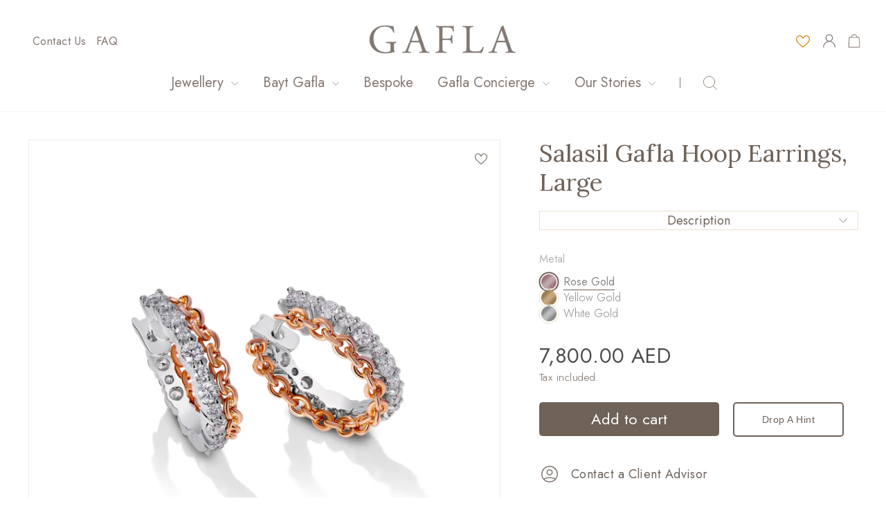

--- FILE ---
content_type: text/html; charset=utf-8
request_url: https://gaflajewellery.com/en-fr/products/salasil-gafla-hoop-earrings-large
body_size: 79317
content:
<!doctype html>
<html class="no-js" lang="en" dir="ltr">
  <script type="text/javascript">
    (function(c,l,a,r,i,t,y){
        c[a]=c[a]||function(){(c[a].q=c[a].q||[]).push(arguments)};
        t=l.createElement(r);t.async=1;t.src="https://www.clarity.ms/tag/"+i;
        y=l.getElementsByTagName(r)[0];y.parentNode.insertBefore(t,y);
    })(window, document, "clarity", "script", "h2qwmku654");
</script>
<head>
                


 
	<script src='https://cdn.shopify.com/s/files/1/0411/8639/4277/t/11/assets/spotlight.js'></script>

    <link href='https://cdn.shopify.com/s/files/1/0411/8639/4277/t/11/assets/ymq-option.css' rel='stylesheet'> 

	<link href='https://option.ymq.cool/option/bottom.css' rel='stylesheet'> 

	<style id="ymq-jsstyle"></style> 

	<script> 
		window.best_option = window.best_option || {}; 

		best_option.shop = `website-gafla.myshopify.com`; 

		best_option.page = `product`; 

		best_option.ymq_option_branding = {}; 
		  
			best_option.ymq_option_branding = {"button":{"--button-background-checked-color":"#000000","--button-background-color":"#FFFFFF","--button-background-disabled-color":"#FFFFFF","--button-border-checked-color":"#000000","--button-border-color":"#000000","--button-border-disabled-color":"#000000","--button-font-checked-color":"#FFFFFF","--button-font-disabled-color":"#cccccc","--button-font-color":"#000000","--button-border-radius":"0","--button-font-size":"14","--button-line-height":"20","--button-margin-l-r":"4","--button-margin-u-d":"4","--button-padding-l-r":"16","--button-padding-u-d":"8"},"radio":{"--radio-border-color":"#BBC1E1","--radio-border-checked-color":"#BBC1E1","--radio-border-disabled-color":"#BBC1E1","--radio-border-hover-color":"#BBC1E1","--radio-background-color":"#FFFFFF","--radio-background-checked-color":"#275EFE","--radio-background-disabled-color":"#E1E6F9","--radio-background-hover-color":"#FFFFFF","--radio-inner-color":"#E1E6F9","--radio-inner-checked-color":"#FFFFFF","--radio-inner-disabled-color":"#FFFFFF"},"input":{"--input-background-checked-color":"#FFFFFF","--input-background-color":"#FFFFFF","--input-border-checked-color":"#000000","--input-border-color":"#000000","--input-font-checked-color":"#000000","--input-font-color":"#000000","--input-border-radius":"0","--input-font-size":"14","--input-padding-l-r":"16","--input-padding-u-d":"9","--input-width":"100","--input-max-width":"400"},"select":{"--select-border-color":"#000000","--select-border-checked-color":"#000000","--select-background-color":"#FFFFFF","--select-background-checked-color":"#FFFFFF","--select-font-color":"#000000","--select-font-checked-color":"#000000","--select-option-background-color":"#FFFFFF","--select-option-background-checked-color":"#F5F9FF","--select-option-background-disabled-color":"#FFFFFF","--select-option-font-color":"#000000","--select-option-font-checked-color":"#000000","--select-option-font-disabled-color":"#CCCCCC","--select-padding-u-d":"9","--select-padding-l-r":"16","--select-option-padding-u-d":"9","--select-option-padding-l-r":"16","--select-width":"100","--select-max-width":"400","--select-font-size":"14","--select-border-radius":"0"},"multiple":{"--multiple-background-color":"#F5F9FF","--multiple-font-color":"#000000","--multiple-padding-u-d":"2","--multiple-padding-l-r":"8","--multiple-font-size":"12","--multiple-border-radius":"0"},"img":{"--img-border-color":"#E1E1E1","--img-border-checked-color":"#000000","--img-border-disabled-color":"#000000","--img-width":"50","--img-height":"50","--img-margin-u-d":"2","--img-margin-l-r":"2","--img-border-radius":"4"},"upload":{"--upload-background-color":"#409EFF","--upload-font-color":"#FFFFFF","--upload-border-color":"#409EFF","--upload-padding-u-d":"12","--upload-padding-l-r":"20","--upload-font-size":"12","--upload-border-radius":"4"},"cart":{"--cart-border-color":"#000000","--buy-border-color":"#000000","--cart-border-hover-color":"#000000","--buy-border-hover-color":"#000000","--cart-background-color":"#000000","--buy-background-color":"#000000","--cart-background-hover-color":"#000000","--buy-background-hover-color":"#000000","--cart-font-color":"#FFFFFF","--buy-font-color":"#FFFFFF","--cart-font-hover-color":"#FFFFFF","--buy-font-hover-color":"#FFFFFF","--cart-padding-u-d":"12","--cart-padding-l-r":"16","--buy-padding-u-d":"12","--buy-padding-l-r":"16","--cart-margin-u-d":"4","--cart-margin-l-r":"0","--buy-margin-u-d":"4","--buy-margin-l-r":"0","--cart-width":"100","--cart-max-width":"800","--buy-width":"100","--buy-max-width":"800","--cart-font-size":"14","--cart-border-radius":"0","--buy-font-size":"14","--buy-border-radius":"0"},"quantity":{"--quantity-border-color":"#A6A3A3","--quantity-font-color":"#000000","--quantity-background-color":"#FFFFFF","--quantity-width":"150","--quantity-height":"40","--quantity-font-size":"14","--quantity-border-radius":"0"},"global":{"--global-title-color":"#000000","--global-help-color":"#000000","--global-error-color":"#DC3545","--global-title-font-size":"14","--global-help-font-size":"12","--global-error-font-size":"12","--global-margin-top":"0","--global-margin-bottom":"20","--global-margin-left":"0","--global-margin-right":"0","--global-title-margin-top":"0","--global-title-margin-bottom":"5","--global-title-margin-left":"0","--global-title-margin-right":"0","--global-help-margin-top":"5","--global-help-margin-bottom":"0","--global-help-margin-left":"0","--global-help-margin-right":"0","--global-error-margin-top":"5","--global-error-margin-bottom":"0","--global-error-margin-left":"0","--global-error-margin-right":"0"},"discount":{"--new-discount-normal-color":"#1878B9","--new-discount-error-color":"#E22120","--new-discount-layout":"flex-end"},"lan":{"require":"This is a required field.","email":"Please enter a valid email address.","phone":"Please enter the correct phone.","number":"Please enter an number.","integer":"Please enter an integer.","min_char":"Please enter no less than %s characters.","max_char":"Please enter no more than %s characters.","max_s":"Please choose less than %s options.","min_s":"Please choose more than %s options.","total_s":"Please choose %s options.","min":"Please enter no less than %s.","max":"Please enter no more than %s.","currency":"AED","sold_out":"sold out","please_choose":"Please choose","add_to_cart":"ADD TO CART","buy_it_now":"BUY IT NOW","add_price_text":"Selection will add %s to the price","discount_code":"Discount code","application":"Apply","discount_error1":"Enter a valid discount code","discount_error2":"discount code isn't valid for the items in your cart"},"price":{"--price-border-color":"#000000","--price-background-color":"#FFFFFF","--price-font-color":"#000000","--price-price-font-color":"#03de90","--price-padding-u-d":"9","--price-padding-l-r":"16","--price-width":"100","--price-max-width":"400","--price-font-size":"14","--price-border-radius":"0"},"extra":{"is_show":"0","plan":"1","quantity-box":"0","price-value":"3,4,15,6,16,7","variant-original-margin-bottom":"15","strong-dorp-down":0,"radio-unchecked":1,"img-option-bigger":1,"add-button-reload":1,"buy-now-new":1,"open-theme-buy-now":1,"open-theme-ajax-cart":1,"free_plan":0,"timestamp":1653573465,"new":2}}; 
		 

		best_option.ymq_option_settings = {}; 
		
	        
		best_option.product = {"id":6976004456491,"title":"Salasil Gafla Hoop Earrings, Large","handle":"salasil-gafla-hoop-earrings-large","description":"\u003cstyle type=\"text\/css\"\u003e\u003c!--\ntd {border: 1px solid #cccccc;}br {mso-data-placement:same-cell;}\n--\u003e\u003c\/style\u003e\n\u003cp\u003e\u003cspan data-sheets-userformat='{\"2\":14845,\"3\":{\"1\":0,\"3\":1},\"5\":{\"1\":[{\"1\":2,\"2\":0,\"5\":{\"1\":2,\"2\":0}},{\"1\":0,\"2\":0,\"3\":3},{\"1\":1,\"2\":0,\"4\":1}]},\"6\":{\"1\":[{\"1\":2,\"2\":0,\"5\":{\"1\":2,\"2\":0}},{\"1\":0,\"2\":0,\"3\":3},{\"1\":1,\"2\":0,\"4\":1}]},\"7\":{\"1\":[{\"1\":2,\"2\":0,\"5\":{\"1\":2,\"2\":0}},{\"1\":0,\"2\":0,\"3\":3},{\"1\":1,\"2\":0,\"4\":1}]},\"8\":{\"1\":[{\"1\":2,\"2\":0,\"5\":{\"1\":2,\"2\":0}},{\"1\":0,\"2\":0,\"3\":3},{\"1\":1,\"2\":0,\"4\":1}]},\"9\":1,\"10\":1,\"11\":4,\"14\":{\"1\":3,\"3\":1},\"15\":\"Calibri\",\"16\":11}' data-sheets-value='{\"1\":2,\"2\":\"Salasil Gafla Hoop Earrings, Rose Gold, 10mm, 18K rose gold, set with 38 round brilliant-cut diamonds totalling 0.97 carat. Hoop diameter, 10mm.\\nSERIAL:\"}'\u003eSalasil Gafla Hoop Earrings, Rose Gold, 10mm, 18K rose gold, set with 38 round brilliant-cut diamonds totalling 0.97 carat. Hoop diameter, 10mm.\u003cbr\u003e\u003cbr\u003e\u003c\/span\u003e\u003c\/p\u003e\n\u003cscript type=\"application\/ld+json\"\u003e\n{\n  \"@context\": \"https:\/\/schema.org\/\", \n  \"@type\": \"Product\", \n  \"name\": \"Salasil Gafla Hoop Earrings, Large\",\n  \"image\": \"https:\/\/gaflajewellery.com\/cdn\/shop\/products\/SGR306-SalasilGaflaHoopEarrings_RoseGold_79ca6da6-cba2-4c45-b0a8-2c35c12ad326_1800x1800.jpg?v=1664189320\",\n  \"description\": \"Salasil Gafla Hoop Earrings, Rose Gold, 10mm, 18K rose gold, set with 38 round brilliant-cut diamonds totalling 0.97 carat.\",\n  \"brand\": {\n    \"@type\": \"Brand\",\n    \"name\": \"Gafla Jewellery\"\n  },\n  \"sku\": \"SGR306\",\n  \"offers\": {\n    \"@type\": \"AggregateOffer\",\n    \"url\": \"https:\/\/gaflajewellery.com\/products\/salasil-gafla-hoop-earrings-large\",\n    \"priceCurrency\": \"AED\",\n    \"lowPrice\": \"7000\"\n  },\n  \"aggregateRating\": {\n    \"@type\": \"AggregateRating\",\n    \"ratingValue\": \"4.9\",\n    \"bestRating\": \"5\",\n    \"worstRating\": \"4.9\",\n    \"ratingCount\": \"140\",\n    \"reviewCount\": \"1\"\n  },\n  \"review\": {\n    \"@type\": \"Review\",\n    \"name\": \"Arwa\",\n    \"reviewBody\": \"I recently had the pleasure of wearing the Fanoos Gafla Necklace 1443, and it’s truly a masterpiece from Gafla Jewellery! The intricate detailing and craftsmanship are simply breathtaking, making this necklace a standout piece in my collection. The design is both elegant and sophisticated, perfect for special occasions or to elevate any outfit. I’ve worn it several times, and each time I get compliments on how unique and stunning it looks. Gafla Jewellery continues to amaze me with I recently purchased the Salasil Gafla Hoop Earrings, Large from Gafla Jewellery, and they have quickly become my favorite accessory! The large hoop design is both bold and elegant, adding a perfect touch of sophistication to any outfit. The craftsmanship is top-notch, and the earrings feel lightweight and comfortable, even for extended wear. I've received numerous compliments on how stunning and unique they look. Gafla Jewellery has truly outdone themselves with this design, offering a perfect blend of style and quality. Highly recommended for anyone seeking standout hoop earrings! timeless elegance!\",\n    \"reviewRating\": {\n      \"@type\": \"Rating\",\n      \"ratingValue\": \"4.9\",\n      \"bestRating\": \"5\",\n      \"worstRating\": \"4.9\"\n    },\n    \"datePublished\": \"2024-08-20\",\n    \"author\": {\"@type\": \"Person\", \"name\": \"Umair\"},\n    \"publisher\": {\"@type\": \"Organization\", \"name\": \"Gafla Jewellery\"}\n  }\n}\n\u003c\/script\u003e\n","published_at":"2022-09-26T14:48:30+04:00","created_at":"2022-09-26T14:48:30+04:00","vendor":"Gafla Jewellery","type":"Earring","tags":["diamond","diamonds","Earring","Els PW 21450:40445157343275","import_2022_04_12_104436","Jewellery","Salasil"],"price":780000,"price_min":780000,"price_max":800000,"available":true,"price_varies":true,"compare_at_price":null,"compare_at_price_min":0,"compare_at_price_max":0,"compare_at_price_varies":false,"variants":[{"id":40445157212203,"title":"Rose Gold","option1":"Rose Gold","option2":null,"option3":null,"sku":"SGR329","requires_shipping":true,"taxable":true,"featured_image":{"id":30042069205035,"product_id":6976004456491,"position":1,"created_at":"2022-09-26T14:48:40+04:00","updated_at":"2022-09-26T14:48:40+04:00","alt":"#metal_rose-gold","width":2000,"height":2000,"src":"\/\/gaflajewellery.com\/cdn\/shop\/products\/SGR306-SalasilGaflaHoopEarrings_RoseGold_79ca6da6-cba2-4c45-b0a8-2c35c12ad326.jpg?v=1664189320","variant_ids":[40445157212203]},"available":true,"name":"Salasil Gafla Hoop Earrings, Large - Rose Gold","public_title":"Rose Gold","options":["Rose Gold"],"price":780000,"weight":0,"compare_at_price":null,"inventory_management":"shopify","barcode":"","featured_media":{"alt":"#metal_rose-gold","id":22375687028779,"position":1,"preview_image":{"aspect_ratio":1.0,"height":2000,"width":2000,"src":"\/\/gaflajewellery.com\/cdn\/shop\/products\/SGR306-SalasilGaflaHoopEarrings_RoseGold_79ca6da6-cba2-4c45-b0a8-2c35c12ad326.jpg?v=1664189320"}},"requires_selling_plan":false,"selling_plan_allocations":[]},{"id":40445157343275,"title":"Yellow Gold","option1":"Yellow Gold","option2":null,"option3":null,"sku":"SGY329","requires_shipping":true,"taxable":true,"featured_image":{"id":30042069336107,"product_id":6976004456491,"position":3,"created_at":"2022-09-26T14:48:41+04:00","updated_at":"2022-09-26T14:48:41+04:00","alt":"#metal_yellow-gold","width":2000,"height":2000,"src":"\/\/gaflajewellery.com\/cdn\/shop\/products\/SGY306-SalasilGaflaHoopEarrings_YellowGold_2fc48182-182c-42f1-980e-681ef9c12e57.jpg?v=1664189321","variant_ids":[40445157343275]},"available":true,"name":"Salasil Gafla Hoop Earrings, Large - Yellow Gold","public_title":"Yellow Gold","options":["Yellow Gold"],"price":780000,"weight":0,"compare_at_price":null,"inventory_management":"shopify","barcode":"","featured_media":{"alt":"#metal_yellow-gold","id":22375687159851,"position":3,"preview_image":{"aspect_ratio":1.0,"height":2000,"width":2000,"src":"\/\/gaflajewellery.com\/cdn\/shop\/products\/SGY306-SalasilGaflaHoopEarrings_YellowGold_2fc48182-182c-42f1-980e-681ef9c12e57.jpg?v=1664189321"}},"requires_selling_plan":false,"selling_plan_allocations":[]},{"id":41275647950891,"title":"White Gold","option1":"White Gold","option2":null,"option3":null,"sku":"SGW306","requires_shipping":true,"taxable":true,"featured_image":{"id":30042069270571,"product_id":6976004456491,"position":2,"created_at":"2022-09-26T14:48:40+04:00","updated_at":"2022-09-26T14:48:40+04:00","alt":"#metal_white-gold","width":2000,"height":2000,"src":"\/\/gaflajewellery.com\/cdn\/shop\/products\/SGW306-SalasilGaflaHoopEarrings_WhiteGold_e9c968ef-c0b3-4b4d-8d45-03b085c54139.jpg?v=1664189320","variant_ids":[41275647950891]},"available":true,"name":"Salasil Gafla Hoop Earrings, Large - White Gold","public_title":"White Gold","options":["White Gold"],"price":800000,"weight":0,"compare_at_price":null,"inventory_management":"shopify","barcode":"","featured_media":{"alt":"#metal_white-gold","id":22375687094315,"position":2,"preview_image":{"aspect_ratio":1.0,"height":2000,"width":2000,"src":"\/\/gaflajewellery.com\/cdn\/shop\/products\/SGW306-SalasilGaflaHoopEarrings_WhiteGold_e9c968ef-c0b3-4b4d-8d45-03b085c54139.jpg?v=1664189320"}},"requires_selling_plan":false,"selling_plan_allocations":[]}],"images":["\/\/gaflajewellery.com\/cdn\/shop\/products\/SGR306-SalasilGaflaHoopEarrings_RoseGold_79ca6da6-cba2-4c45-b0a8-2c35c12ad326.jpg?v=1664189320","\/\/gaflajewellery.com\/cdn\/shop\/products\/SGW306-SalasilGaflaHoopEarrings_WhiteGold_e9c968ef-c0b3-4b4d-8d45-03b085c54139.jpg?v=1664189320","\/\/gaflajewellery.com\/cdn\/shop\/products\/SGY306-SalasilGaflaHoopEarrings_YellowGold_2fc48182-182c-42f1-980e-681ef9c12e57.jpg?v=1664189321"],"featured_image":"\/\/gaflajewellery.com\/cdn\/shop\/products\/SGR306-SalasilGaflaHoopEarrings_RoseGold_79ca6da6-cba2-4c45-b0a8-2c35c12ad326.jpg?v=1664189320","options":["Metal"],"media":[{"alt":"#metal_rose-gold","id":22375687028779,"position":1,"preview_image":{"aspect_ratio":1.0,"height":2000,"width":2000,"src":"\/\/gaflajewellery.com\/cdn\/shop\/products\/SGR306-SalasilGaflaHoopEarrings_RoseGold_79ca6da6-cba2-4c45-b0a8-2c35c12ad326.jpg?v=1664189320"},"aspect_ratio":1.0,"height":2000,"media_type":"image","src":"\/\/gaflajewellery.com\/cdn\/shop\/products\/SGR306-SalasilGaflaHoopEarrings_RoseGold_79ca6da6-cba2-4c45-b0a8-2c35c12ad326.jpg?v=1664189320","width":2000},{"alt":"#metal_white-gold","id":22375687094315,"position":2,"preview_image":{"aspect_ratio":1.0,"height":2000,"width":2000,"src":"\/\/gaflajewellery.com\/cdn\/shop\/products\/SGW306-SalasilGaflaHoopEarrings_WhiteGold_e9c968ef-c0b3-4b4d-8d45-03b085c54139.jpg?v=1664189320"},"aspect_ratio":1.0,"height":2000,"media_type":"image","src":"\/\/gaflajewellery.com\/cdn\/shop\/products\/SGW306-SalasilGaflaHoopEarrings_WhiteGold_e9c968ef-c0b3-4b4d-8d45-03b085c54139.jpg?v=1664189320","width":2000},{"alt":"#metal_yellow-gold","id":22375687159851,"position":3,"preview_image":{"aspect_ratio":1.0,"height":2000,"width":2000,"src":"\/\/gaflajewellery.com\/cdn\/shop\/products\/SGY306-SalasilGaflaHoopEarrings_YellowGold_2fc48182-182c-42f1-980e-681ef9c12e57.jpg?v=1664189321"},"aspect_ratio":1.0,"height":2000,"media_type":"image","src":"\/\/gaflajewellery.com\/cdn\/shop\/products\/SGY306-SalasilGaflaHoopEarrings_YellowGold_2fc48182-182c-42f1-980e-681ef9c12e57.jpg?v=1664189321","width":2000}],"requires_selling_plan":false,"selling_plan_groups":[],"content":"\u003cstyle type=\"text\/css\"\u003e\u003c!--\ntd {border: 1px solid #cccccc;}br {mso-data-placement:same-cell;}\n--\u003e\u003c\/style\u003e\n\u003cp\u003e\u003cspan data-sheets-userformat='{\"2\":14845,\"3\":{\"1\":0,\"3\":1},\"5\":{\"1\":[{\"1\":2,\"2\":0,\"5\":{\"1\":2,\"2\":0}},{\"1\":0,\"2\":0,\"3\":3},{\"1\":1,\"2\":0,\"4\":1}]},\"6\":{\"1\":[{\"1\":2,\"2\":0,\"5\":{\"1\":2,\"2\":0}},{\"1\":0,\"2\":0,\"3\":3},{\"1\":1,\"2\":0,\"4\":1}]},\"7\":{\"1\":[{\"1\":2,\"2\":0,\"5\":{\"1\":2,\"2\":0}},{\"1\":0,\"2\":0,\"3\":3},{\"1\":1,\"2\":0,\"4\":1}]},\"8\":{\"1\":[{\"1\":2,\"2\":0,\"5\":{\"1\":2,\"2\":0}},{\"1\":0,\"2\":0,\"3\":3},{\"1\":1,\"2\":0,\"4\":1}]},\"9\":1,\"10\":1,\"11\":4,\"14\":{\"1\":3,\"3\":1},\"15\":\"Calibri\",\"16\":11}' data-sheets-value='{\"1\":2,\"2\":\"Salasil Gafla Hoop Earrings, Rose Gold, 10mm, 18K rose gold, set with 38 round brilliant-cut diamonds totalling 0.97 carat. Hoop diameter, 10mm.\\nSERIAL:\"}'\u003eSalasil Gafla Hoop Earrings, Rose Gold, 10mm, 18K rose gold, set with 38 round brilliant-cut diamonds totalling 0.97 carat. Hoop diameter, 10mm.\u003cbr\u003e\u003cbr\u003e\u003c\/span\u003e\u003c\/p\u003e\n\u003cscript type=\"application\/ld+json\"\u003e\n{\n  \"@context\": \"https:\/\/schema.org\/\", \n  \"@type\": \"Product\", \n  \"name\": \"Salasil Gafla Hoop Earrings, Large\",\n  \"image\": \"https:\/\/gaflajewellery.com\/cdn\/shop\/products\/SGR306-SalasilGaflaHoopEarrings_RoseGold_79ca6da6-cba2-4c45-b0a8-2c35c12ad326_1800x1800.jpg?v=1664189320\",\n  \"description\": \"Salasil Gafla Hoop Earrings, Rose Gold, 10mm, 18K rose gold, set with 38 round brilliant-cut diamonds totalling 0.97 carat.\",\n  \"brand\": {\n    \"@type\": \"Brand\",\n    \"name\": \"Gafla Jewellery\"\n  },\n  \"sku\": \"SGR306\",\n  \"offers\": {\n    \"@type\": \"AggregateOffer\",\n    \"url\": \"https:\/\/gaflajewellery.com\/products\/salasil-gafla-hoop-earrings-large\",\n    \"priceCurrency\": \"AED\",\n    \"lowPrice\": \"7000\"\n  },\n  \"aggregateRating\": {\n    \"@type\": \"AggregateRating\",\n    \"ratingValue\": \"4.9\",\n    \"bestRating\": \"5\",\n    \"worstRating\": \"4.9\",\n    \"ratingCount\": \"140\",\n    \"reviewCount\": \"1\"\n  },\n  \"review\": {\n    \"@type\": \"Review\",\n    \"name\": \"Arwa\",\n    \"reviewBody\": \"I recently had the pleasure of wearing the Fanoos Gafla Necklace 1443, and it’s truly a masterpiece from Gafla Jewellery! The intricate detailing and craftsmanship are simply breathtaking, making this necklace a standout piece in my collection. The design is both elegant and sophisticated, perfect for special occasions or to elevate any outfit. I’ve worn it several times, and each time I get compliments on how unique and stunning it looks. Gafla Jewellery continues to amaze me with I recently purchased the Salasil Gafla Hoop Earrings, Large from Gafla Jewellery, and they have quickly become my favorite accessory! The large hoop design is both bold and elegant, adding a perfect touch of sophistication to any outfit. The craftsmanship is top-notch, and the earrings feel lightweight and comfortable, even for extended wear. I've received numerous compliments on how stunning and unique they look. Gafla Jewellery has truly outdone themselves with this design, offering a perfect blend of style and quality. Highly recommended for anyone seeking standout hoop earrings! timeless elegance!\",\n    \"reviewRating\": {\n      \"@type\": \"Rating\",\n      \"ratingValue\": \"4.9\",\n      \"bestRating\": \"5\",\n      \"worstRating\": \"4.9\"\n    },\n    \"datePublished\": \"2024-08-20\",\n    \"author\": {\"@type\": \"Person\", \"name\": \"Umair\"},\n    \"publisher\": {\"@type\": \"Organization\", \"name\": \"Gafla Jewellery\"}\n  }\n}\n\u003c\/script\u003e\n"}; 

		best_option.ymq_has_only_default_variant = true; 
		 
			best_option.ymq_has_only_default_variant = false; 
		 

		best_option.ymq_status = {}; 
		 

		best_option.ymq_variantjson = {}; 
		 

		best_option.ymq_option_data = {}; 
		
	        
	    best_option.ymq_variant_condition = {}; 
		

		best_option.ymq_option_condition = {}; 
		 

	    best_option.ymq_option_template = {};
		best_option.ymq_option_template_condition = {}; 
	    
	    
	    

        
            best_option.ymq_option_template_sort = false;
        

        
            best_option.ymq_option_template_sort_before = false;
        
        
        best_option.ymq_option_template_c_t = {};
  		best_option.ymq_option_template_condition_c_t = {};
        

        



	</script>

	<script src='https://options.ymq.cool/option/best-options.js'></script>
 
  <!-- Google tag (gtag.js) -->
<script async src="https://www.googletagmanager.com/gtag/js?id=G-FN9HPY4HY1"></script>
<script>
  window.dataLayer = window.dataLayer || [];
  function gtag(){dataLayer.push(arguments);}
  gtag('js', new Date());

  gtag('config', 'G-FN9HPY4HY1');
</script>
  
  <meta charset="utf-8">
  <meta http-equiv="X-UA-Compatible" content="IE=edge,chrome=1">
  <meta name="viewport" content="width=device-width,initial-scale=1">
  <meta name="theme-color" content="#6e6259"><link rel="preconnect" href="https://cdn.shopify.com">
  <link rel="preconnect" href="https://fonts.shopifycdn.com">
  <link rel="dns-prefetch" href="https://productreviews.shopifycdn.com">
  <link rel="dns-prefetch" href="https://ajax.googleapis.com">
  <link rel="dns-prefetch" href="https://maps.googleapis.com">
  <link rel="dns-prefetch" href="https://maps.gstatic.com"><link rel="preconnect" href="https://fonts.googleapis.com" crossorigin>
  <link rel="preconnect" href="https://fonts.gstatic.com" crossorigin>
  <link 
    onload="this.onload=null;this.rel='stylesheet'"
    rel="preload" 
    as="style" 
    href="https://fonts.googleapis.com/css2?family=Jost:ital,wght@0,100;0,200;0,300;0,400;0,500;0,600;0,700;0,800;0,900;1,100;1,200;1,300;1,400;1,500;1,600;1,700;1,800;1,900&family=Lora:ital,wght@0,400;0,500;0,600;0,700;1,400;1,500;1,600;1,700&display=swap" 
  >
  <!-- <link 
    href="https://fonts.googleapis.com/css2?family=Jost:ital,wght@0,100;0,200;0,300;0,400;0,500;0,600;0,700;0,800;0,900;1,100;1,200;1,300;1,400;1,500;1,600;1,700;1,800;1,900&family=Lora:ital,wght@0,400;0,500;0,600;0,700;1,400;1,500;1,600;1,700&display=swap" 
    rel="stylesheet"> -->
    <link href="//gaflajewellery.com/cdn/shop/t/26/assets/theme.css?v=103639140073078640181730284782" rel="stylesheet" type="text/css" media="all" />
    <link href="//gaflajewellery.com/cdn/shop/t/26/assets/swiper-style.css?v=148719492087208236111722342165" rel="stylesheet" type="text/css" media="all" />
<link rel="shortcut icon" href="//gaflajewellery.com/cdn/shop/files/Gafla_Favicon_Star_1_32x32.png?v=1721730103" type="image/png" /><style data-shopify>@font-face {
  font-family: Lora;
  font-weight: 400;
  font-style: normal;
  font-display: swap;
  src: url("//gaflajewellery.com/cdn/fonts/lora/lora_n4.9a60cb39eff3bfbc472bac5b3c5c4d7c878f0a8d.woff2") format("woff2"),
       url("//gaflajewellery.com/cdn/fonts/lora/lora_n4.4d935d2630ceaf34d2e494106075f8d9f1257d25.woff") format("woff");
}

  @font-face {
  font-family: Outfit;
  font-weight: 300;
  font-style: normal;
  font-display: swap;
  src: url("//gaflajewellery.com/cdn/fonts/outfit/outfit_n3.8c97ae4c4fac7c2ea467a6dc784857f4de7e0e37.woff2") format("woff2"),
       url("//gaflajewellery.com/cdn/fonts/outfit/outfit_n3.b50a189ccde91f9bceee88f207c18c09f0b62a7b.woff") format("woff");
}


  @font-face {
  font-family: Outfit;
  font-weight: 600;
  font-style: normal;
  font-display: swap;
  src: url("//gaflajewellery.com/cdn/fonts/outfit/outfit_n6.dfcbaa80187851df2e8384061616a8eaa1702fdc.woff2") format("woff2"),
       url("//gaflajewellery.com/cdn/fonts/outfit/outfit_n6.88384e9fc3e36038624caccb938f24ea8008a91d.woff") format("woff");
}

  
  
</style><!-- <link 
    onload="this.onload=null;this.rel='stylesheet'"
    rel="preload" 
    as="style" 
    href="//gaflajewellery.com/cdn/shop/t/26/assets/theme.css?v=103639140073078640181730284782"
  > --><style data-shopify>:root {
    --typeHeaderPrimary: Lora;
    --typeHeaderFallback: serif;
    --typeHeaderSize: 25px;
    --typeHeaderWeight: 400;
    --typeHeaderLineHeight: 1.3;
    --typeHeaderSpacing: 0.0em;

    --typeBasePrimary: 'Jost', sans-serif;
    --typeBaseFallback:sans-serif;
    --typeBaseSize: 18px;
    --typeBaseWeight: 300;
    --typeBaseSpacing: 0.025em;
    --typeBaseLineHeight: 1.4;

    --typeCollectionTitle: 20px;

    --iconWeight: 2px;
    --iconLinecaps: round;

    
      --buttonRadius: 3px;
    

    --colorGridOverlayOpacity: 0.1;
  }

  .placeholder-content {
    background-image: linear-gradient(100deg, #ffffff 40%, #f7f7f7 63%, #ffffff 79%);
  }</style><script>

    document.documentElement.className = document.documentElement.className.replace('no-js', 'js');

    window.theme = window.theme || {};
    theme.routes = {
      home: "/en-fr",
      cart: "/en-fr/cart.js",
      cartPage: "/en-fr/cart",
      cartAdd: "/en-fr/cart/add.js",
      cartChange: "/en-fr/cart/change.js",
      search: "/en-fr/search"
    };
    theme.strings = {
      soldOut: "Sold Out",
      unavailable: "Unavailable",
      inStockLabel: "In stock, ready to ship",
      stockLabel: "Low stock - [count] items left",
      willNotShipUntil: "Ready to ship [date]",
      willBeInStockAfter: "Back in stock [date]",
      waitingForStock: "Inventory on the way",
      savePrice: "Save [saved_amount]",
      cartEmpty: "Your cart is currently empty.",
      cartTermsConfirmation: "You must agree with the terms and conditions of sales to check out",
      searchCollections: "Collections:",
      searchPages: "Pages:",
      searchArticles: "Articles:"
    };
    theme.settings = {
      dynamicVariantsEnable: true,
      cartType: "drawer",
      isCustomerTemplate: false,
      moneyFormat: "{{amount}} AED",
      saveType: "dollar",
      productImageSize: "square",
      productImageCover: false,
      predictiveSearch: true,
      predictiveSearchType: "product,article,page,collection",
      quickView: false,
      themeName: 'Impulse',
      themeVersion: "5.5.1"
    };
    window.pageWidth = 1320;
    
  </script>

  <script>window.performance && window.performance.mark && window.performance.mark('shopify.content_for_header.start');</script><meta name="facebook-domain-verification" content="xio3q5zrlmi4pslifrlfg0rhxl886x">
<meta name="google-site-verification" content="PdsE_19uBPYpcz6msOgbBZn1cPwNYpQPJiwEjNQMP_k">
<meta id="shopify-digital-wallet" name="shopify-digital-wallet" content="/56635031595/digital_wallets/dialog">
<link rel="alternate" hreflang="x-default" href="https://gaflajewellery.com/products/salasil-gafla-hoop-earrings-large">
<link rel="alternate" hreflang="en" href="https://gaflajewellery.com/products/salasil-gafla-hoop-earrings-large">
<link rel="alternate" hreflang="en-FR" href="https://gaflajewellery.com/en-fr/products/salasil-gafla-hoop-earrings-large">
<link rel="alternate" hreflang="en-DE" href="https://gaflajewellery.com/en-fr/products/salasil-gafla-hoop-earrings-large">
<link rel="alternate" hreflang="en-GB" href="https://gaflajewellery.com/en-fr/products/salasil-gafla-hoop-earrings-large">
<link rel="alternate" type="application/json+oembed" href="https://gaflajewellery.com/en-fr/products/salasil-gafla-hoop-earrings-large.oembed">
<script async="async" src="/checkouts/internal/preloads.js?locale=en-FR"></script>
<script id="shopify-features" type="application/json">{"accessToken":"ecbe8a691eb2a4d5683f90257e23090c","betas":["rich-media-storefront-analytics"],"domain":"gaflajewellery.com","predictiveSearch":true,"shopId":56635031595,"locale":"en"}</script>
<script>var Shopify = Shopify || {};
Shopify.shop = "website-gafla.myshopify.com";
Shopify.locale = "en";
Shopify.currency = {"active":"AED","rate":"1.0"};
Shopify.country = "FR";
Shopify.theme = {"name":"Development(30.07)","id":126734499883,"schema_name":"Impulse","schema_version":"5.5.1","theme_store_id":857,"role":"main"};
Shopify.theme.handle = "null";
Shopify.theme.style = {"id":null,"handle":null};
Shopify.cdnHost = "gaflajewellery.com/cdn";
Shopify.routes = Shopify.routes || {};
Shopify.routes.root = "/en-fr/";</script>
<script type="module">!function(o){(o.Shopify=o.Shopify||{}).modules=!0}(window);</script>
<script>!function(o){function n(){var o=[];function n(){o.push(Array.prototype.slice.apply(arguments))}return n.q=o,n}var t=o.Shopify=o.Shopify||{};t.loadFeatures=n(),t.autoloadFeatures=n()}(window);</script>
<script id="shop-js-analytics" type="application/json">{"pageType":"product"}</script>
<script defer="defer" async type="module" src="//gaflajewellery.com/cdn/shopifycloud/shop-js/modules/v2/client.init-shop-cart-sync_BApSsMSl.en.esm.js"></script>
<script defer="defer" async type="module" src="//gaflajewellery.com/cdn/shopifycloud/shop-js/modules/v2/chunk.common_CBoos6YZ.esm.js"></script>
<script type="module">
  await import("//gaflajewellery.com/cdn/shopifycloud/shop-js/modules/v2/client.init-shop-cart-sync_BApSsMSl.en.esm.js");
await import("//gaflajewellery.com/cdn/shopifycloud/shop-js/modules/v2/chunk.common_CBoos6YZ.esm.js");

  window.Shopify.SignInWithShop?.initShopCartSync?.({"fedCMEnabled":true,"windoidEnabled":true});

</script>
<script>(function() {
  var isLoaded = false;
  function asyncLoad() {
    if (isLoaded) return;
    isLoaded = true;
    var urls = ["\/\/cdn.shopify.com\/proxy\/45a000eee3e7465931778751d56627fa46e3cd4fd5a51e2862fcefd79a5bacd1\/variant-description.herokuapp.com\/scripts\/variant-description-app.js?shop=website-gafla.myshopify.com\u0026sp-cache-control=cHVibGljLCBtYXgtYWdlPTkwMA","https:\/\/dropahint.love\/js\/script.js?shop=website-gafla.myshopify.com","https:\/\/intg.snapchat.com\/shopify\/shopify-scevent-init.js?id=fcfa0fba-e39e-4889-86b9-1496ac5cfbe5\u0026shop=website-gafla.myshopify.com","https:\/\/cdn.shopify.com\/s\/files\/1\/0566\/3503\/1595\/t\/26\/assets\/yoast-active-script.js?v=1722342165\u0026shop=website-gafla.myshopify.com","https:\/\/static.klaviyo.com\/onsite\/js\/V6bgdD\/klaviyo.js?company_id=V6bgdD\u0026shop=website-gafla.myshopify.com","\/\/cdn.shopify.com\/proxy\/218ed4c0f8a32688a015e33242bf94e64b425914cb33c49242fe353fecf8aa66\/bucket.useifsapp.com\/theme-files-min\/js\/ifs-script-tag-min.js?v=2\u0026shop=website-gafla.myshopify.com\u0026sp-cache-control=cHVibGljLCBtYXgtYWdlPTkwMA"];
    for (var i = 0; i < urls.length; i++) {
      var s = document.createElement('script');
      s.type = 'text/javascript';
      s.async = true;
      s.src = urls[i];
      var x = document.getElementsByTagName('script')[0];
      x.parentNode.insertBefore(s, x);
    }
  };
  if(window.attachEvent) {
    window.attachEvent('onload', asyncLoad);
  } else {
    window.addEventListener('load', asyncLoad, false);
  }
})();</script>
<script id="__st">var __st={"a":56635031595,"offset":14400,"reqid":"93e01b33-0e10-49cc-9f15-9abc61299f0b-1768905616","pageurl":"gaflajewellery.com\/en-fr\/products\/salasil-gafla-hoop-earrings-large","u":"7e69b5b77215","p":"product","rtyp":"product","rid":6976004456491};</script>
<script>window.ShopifyPaypalV4VisibilityTracking = true;</script>
<script id="captcha-bootstrap">!function(){'use strict';const t='contact',e='account',n='new_comment',o=[[t,t],['blogs',n],['comments',n],[t,'customer']],c=[[e,'customer_login'],[e,'guest_login'],[e,'recover_customer_password'],[e,'create_customer']],r=t=>t.map((([t,e])=>`form[action*='/${t}']:not([data-nocaptcha='true']) input[name='form_type'][value='${e}']`)).join(','),a=t=>()=>t?[...document.querySelectorAll(t)].map((t=>t.form)):[];function s(){const t=[...o],e=r(t);return a(e)}const i='password',u='form_key',d=['recaptcha-v3-token','g-recaptcha-response','h-captcha-response',i],f=()=>{try{return window.sessionStorage}catch{return}},m='__shopify_v',_=t=>t.elements[u];function p(t,e,n=!1){try{const o=window.sessionStorage,c=JSON.parse(o.getItem(e)),{data:r}=function(t){const{data:e,action:n}=t;return t[m]||n?{data:e,action:n}:{data:t,action:n}}(c);for(const[e,n]of Object.entries(r))t.elements[e]&&(t.elements[e].value=n);n&&o.removeItem(e)}catch(o){console.error('form repopulation failed',{error:o})}}const l='form_type',E='cptcha';function T(t){t.dataset[E]=!0}const w=window,h=w.document,L='Shopify',v='ce_forms',y='captcha';let A=!1;((t,e)=>{const n=(g='f06e6c50-85a8-45c8-87d0-21a2b65856fe',I='https://cdn.shopify.com/shopifycloud/storefront-forms-hcaptcha/ce_storefront_forms_captcha_hcaptcha.v1.5.2.iife.js',D={infoText:'Protected by hCaptcha',privacyText:'Privacy',termsText:'Terms'},(t,e,n)=>{const o=w[L][v],c=o.bindForm;if(c)return c(t,g,e,D).then(n);var r;o.q.push([[t,g,e,D],n]),r=I,A||(h.body.append(Object.assign(h.createElement('script'),{id:'captcha-provider',async:!0,src:r})),A=!0)});var g,I,D;w[L]=w[L]||{},w[L][v]=w[L][v]||{},w[L][v].q=[],w[L][y]=w[L][y]||{},w[L][y].protect=function(t,e){n(t,void 0,e),T(t)},Object.freeze(w[L][y]),function(t,e,n,w,h,L){const[v,y,A,g]=function(t,e,n){const i=e?o:[],u=t?c:[],d=[...i,...u],f=r(d),m=r(i),_=r(d.filter((([t,e])=>n.includes(e))));return[a(f),a(m),a(_),s()]}(w,h,L),I=t=>{const e=t.target;return e instanceof HTMLFormElement?e:e&&e.form},D=t=>v().includes(t);t.addEventListener('submit',(t=>{const e=I(t);if(!e)return;const n=D(e)&&!e.dataset.hcaptchaBound&&!e.dataset.recaptchaBound,o=_(e),c=g().includes(e)&&(!o||!o.value);(n||c)&&t.preventDefault(),c&&!n&&(function(t){try{if(!f())return;!function(t){const e=f();if(!e)return;const n=_(t);if(!n)return;const o=n.value;o&&e.removeItem(o)}(t);const e=Array.from(Array(32),(()=>Math.random().toString(36)[2])).join('');!function(t,e){_(t)||t.append(Object.assign(document.createElement('input'),{type:'hidden',name:u})),t.elements[u].value=e}(t,e),function(t,e){const n=f();if(!n)return;const o=[...t.querySelectorAll(`input[type='${i}']`)].map((({name:t})=>t)),c=[...d,...o],r={};for(const[a,s]of new FormData(t).entries())c.includes(a)||(r[a]=s);n.setItem(e,JSON.stringify({[m]:1,action:t.action,data:r}))}(t,e)}catch(e){console.error('failed to persist form',e)}}(e),e.submit())}));const S=(t,e)=>{t&&!t.dataset[E]&&(n(t,e.some((e=>e===t))),T(t))};for(const o of['focusin','change'])t.addEventListener(o,(t=>{const e=I(t);D(e)&&S(e,y())}));const B=e.get('form_key'),M=e.get(l),P=B&&M;t.addEventListener('DOMContentLoaded',(()=>{const t=y();if(P)for(const e of t)e.elements[l].value===M&&p(e,B);[...new Set([...A(),...v().filter((t=>'true'===t.dataset.shopifyCaptcha))])].forEach((e=>S(e,t)))}))}(h,new URLSearchParams(w.location.search),n,t,e,['guest_login'])})(!0,!0)}();</script>
<script integrity="sha256-4kQ18oKyAcykRKYeNunJcIwy7WH5gtpwJnB7kiuLZ1E=" data-source-attribution="shopify.loadfeatures" defer="defer" src="//gaflajewellery.com/cdn/shopifycloud/storefront/assets/storefront/load_feature-a0a9edcb.js" crossorigin="anonymous"></script>
<script data-source-attribution="shopify.dynamic_checkout.dynamic.init">var Shopify=Shopify||{};Shopify.PaymentButton=Shopify.PaymentButton||{isStorefrontPortableWallets:!0,init:function(){window.Shopify.PaymentButton.init=function(){};var t=document.createElement("script");t.src="https://gaflajewellery.com/cdn/shopifycloud/portable-wallets/latest/portable-wallets.en.js",t.type="module",document.head.appendChild(t)}};
</script>
<script data-source-attribution="shopify.dynamic_checkout.buyer_consent">
  function portableWalletsHideBuyerConsent(e){var t=document.getElementById("shopify-buyer-consent"),n=document.getElementById("shopify-subscription-policy-button");t&&n&&(t.classList.add("hidden"),t.setAttribute("aria-hidden","true"),n.removeEventListener("click",e))}function portableWalletsShowBuyerConsent(e){var t=document.getElementById("shopify-buyer-consent"),n=document.getElementById("shopify-subscription-policy-button");t&&n&&(t.classList.remove("hidden"),t.removeAttribute("aria-hidden"),n.addEventListener("click",e))}window.Shopify?.PaymentButton&&(window.Shopify.PaymentButton.hideBuyerConsent=portableWalletsHideBuyerConsent,window.Shopify.PaymentButton.showBuyerConsent=portableWalletsShowBuyerConsent);
</script>
<script data-source-attribution="shopify.dynamic_checkout.cart.bootstrap">document.addEventListener("DOMContentLoaded",(function(){function t(){return document.querySelector("shopify-accelerated-checkout-cart, shopify-accelerated-checkout")}if(t())Shopify.PaymentButton.init();else{new MutationObserver((function(e,n){t()&&(Shopify.PaymentButton.init(),n.disconnect())})).observe(document.body,{childList:!0,subtree:!0})}}));
</script>

<script>window.performance && window.performance.mark && window.performance.mark('shopify.content_for_header.end');</script>

  <script src="//gaflajewellery.com/cdn/shop/t/26/assets/vendor-scripts-v11.js" defer="defer"></script><script src="//gaflajewellery.com/cdn/shop/t/26/assets/theme.js?v=93016749483589654171730284879" defer="defer"></script><!-- <script type="text/javascript">if(typeof window.hulkappsWishlist === 'undefined') {
        window.hulkappsWishlist = {};
        }
        window.hulkappsWishlist.baseURL = '/apps/advanced-wishlist/api';
        window.hulkappsWishlist.hasAppBlockSupport = '1';
 </script> -->

  
  <!-- <link
    rel="stylesheet"
    href="https://cdn.jsdelivr.net/npm/swiper@9/swiper-bundle.min.css"
  /> -->


  <script src="//gaflajewellery.com/cdn/shop/t/26/assets/galfa-collections.js?v=86550094632001428271722342165" defer="defer"></script>
  <script src="//gaflajewellery.com/cdn/shop/t/26/assets/custom-add-product.js?v=144485685421696363561730284757" defer="defer"></script>
<!-- BEGIN app block: shopify://apps/advanced-wishlist/blocks/app/330d9272-08ea-4193-b3e0-475a69fa65fa --><!-- BEGIN app snippet: variables --><script type="text/javascript">
    if(typeof window.hulkappsWishlist === 'undefined') {
        window.hulkappsWishlist = {};
    }
    window.hulkappsWishlist.customerID = null;
    window.hulkappsWishlist.customerName = null;
    window.hulkappsWishlist.domain = "website-gafla.myshopify.com";
    window.hulkappsWishlist.productJSON = {"id":6976004456491,"title":"Salasil Gafla Hoop Earrings, Large","handle":"salasil-gafla-hoop-earrings-large","description":"\u003cstyle type=\"text\/css\"\u003e\u003c!--\ntd {border: 1px solid #cccccc;}br {mso-data-placement:same-cell;}\n--\u003e\u003c\/style\u003e\n\u003cp\u003e\u003cspan data-sheets-userformat='{\"2\":14845,\"3\":{\"1\":0,\"3\":1},\"5\":{\"1\":[{\"1\":2,\"2\":0,\"5\":{\"1\":2,\"2\":0}},{\"1\":0,\"2\":0,\"3\":3},{\"1\":1,\"2\":0,\"4\":1}]},\"6\":{\"1\":[{\"1\":2,\"2\":0,\"5\":{\"1\":2,\"2\":0}},{\"1\":0,\"2\":0,\"3\":3},{\"1\":1,\"2\":0,\"4\":1}]},\"7\":{\"1\":[{\"1\":2,\"2\":0,\"5\":{\"1\":2,\"2\":0}},{\"1\":0,\"2\":0,\"3\":3},{\"1\":1,\"2\":0,\"4\":1}]},\"8\":{\"1\":[{\"1\":2,\"2\":0,\"5\":{\"1\":2,\"2\":0}},{\"1\":0,\"2\":0,\"3\":3},{\"1\":1,\"2\":0,\"4\":1}]},\"9\":1,\"10\":1,\"11\":4,\"14\":{\"1\":3,\"3\":1},\"15\":\"Calibri\",\"16\":11}' data-sheets-value='{\"1\":2,\"2\":\"Salasil Gafla Hoop Earrings, Rose Gold, 10mm, 18K rose gold, set with 38 round brilliant-cut diamonds totalling 0.97 carat. Hoop diameter, 10mm.\\nSERIAL:\"}'\u003eSalasil Gafla Hoop Earrings, Rose Gold, 10mm, 18K rose gold, set with 38 round brilliant-cut diamonds totalling 0.97 carat. Hoop diameter, 10mm.\u003cbr\u003e\u003cbr\u003e\u003c\/span\u003e\u003c\/p\u003e\n\u003cscript type=\"application\/ld+json\"\u003e\n{\n  \"@context\": \"https:\/\/schema.org\/\", \n  \"@type\": \"Product\", \n  \"name\": \"Salasil Gafla Hoop Earrings, Large\",\n  \"image\": \"https:\/\/gaflajewellery.com\/cdn\/shop\/products\/SGR306-SalasilGaflaHoopEarrings_RoseGold_79ca6da6-cba2-4c45-b0a8-2c35c12ad326_1800x1800.jpg?v=1664189320\",\n  \"description\": \"Salasil Gafla Hoop Earrings, Rose Gold, 10mm, 18K rose gold, set with 38 round brilliant-cut diamonds totalling 0.97 carat.\",\n  \"brand\": {\n    \"@type\": \"Brand\",\n    \"name\": \"Gafla Jewellery\"\n  },\n  \"sku\": \"SGR306\",\n  \"offers\": {\n    \"@type\": \"AggregateOffer\",\n    \"url\": \"https:\/\/gaflajewellery.com\/products\/salasil-gafla-hoop-earrings-large\",\n    \"priceCurrency\": \"AED\",\n    \"lowPrice\": \"7000\"\n  },\n  \"aggregateRating\": {\n    \"@type\": \"AggregateRating\",\n    \"ratingValue\": \"4.9\",\n    \"bestRating\": \"5\",\n    \"worstRating\": \"4.9\",\n    \"ratingCount\": \"140\",\n    \"reviewCount\": \"1\"\n  },\n  \"review\": {\n    \"@type\": \"Review\",\n    \"name\": \"Arwa\",\n    \"reviewBody\": \"I recently had the pleasure of wearing the Fanoos Gafla Necklace 1443, and it’s truly a masterpiece from Gafla Jewellery! The intricate detailing and craftsmanship are simply breathtaking, making this necklace a standout piece in my collection. The design is both elegant and sophisticated, perfect for special occasions or to elevate any outfit. I’ve worn it several times, and each time I get compliments on how unique and stunning it looks. Gafla Jewellery continues to amaze me with I recently purchased the Salasil Gafla Hoop Earrings, Large from Gafla Jewellery, and they have quickly become my favorite accessory! The large hoop design is both bold and elegant, adding a perfect touch of sophistication to any outfit. The craftsmanship is top-notch, and the earrings feel lightweight and comfortable, even for extended wear. I've received numerous compliments on how stunning and unique they look. Gafla Jewellery has truly outdone themselves with this design, offering a perfect blend of style and quality. Highly recommended for anyone seeking standout hoop earrings! timeless elegance!\",\n    \"reviewRating\": {\n      \"@type\": \"Rating\",\n      \"ratingValue\": \"4.9\",\n      \"bestRating\": \"5\",\n      \"worstRating\": \"4.9\"\n    },\n    \"datePublished\": \"2024-08-20\",\n    \"author\": {\"@type\": \"Person\", \"name\": \"Umair\"},\n    \"publisher\": {\"@type\": \"Organization\", \"name\": \"Gafla Jewellery\"}\n  }\n}\n\u003c\/script\u003e\n","published_at":"2022-09-26T14:48:30+04:00","created_at":"2022-09-26T14:48:30+04:00","vendor":"Gafla Jewellery","type":"Earring","tags":["diamond","diamonds","Earring","Els PW 21450:40445157343275","import_2022_04_12_104436","Jewellery","Salasil"],"price":780000,"price_min":780000,"price_max":800000,"available":true,"price_varies":true,"compare_at_price":null,"compare_at_price_min":0,"compare_at_price_max":0,"compare_at_price_varies":false,"variants":[{"id":40445157212203,"title":"Rose Gold","option1":"Rose Gold","option2":null,"option3":null,"sku":"SGR329","requires_shipping":true,"taxable":true,"featured_image":{"id":30042069205035,"product_id":6976004456491,"position":1,"created_at":"2022-09-26T14:48:40+04:00","updated_at":"2022-09-26T14:48:40+04:00","alt":"#metal_rose-gold","width":2000,"height":2000,"src":"\/\/gaflajewellery.com\/cdn\/shop\/products\/SGR306-SalasilGaflaHoopEarrings_RoseGold_79ca6da6-cba2-4c45-b0a8-2c35c12ad326.jpg?v=1664189320","variant_ids":[40445157212203]},"available":true,"name":"Salasil Gafla Hoop Earrings, Large - Rose Gold","public_title":"Rose Gold","options":["Rose Gold"],"price":780000,"weight":0,"compare_at_price":null,"inventory_management":"shopify","barcode":"","featured_media":{"alt":"#metal_rose-gold","id":22375687028779,"position":1,"preview_image":{"aspect_ratio":1.0,"height":2000,"width":2000,"src":"\/\/gaflajewellery.com\/cdn\/shop\/products\/SGR306-SalasilGaflaHoopEarrings_RoseGold_79ca6da6-cba2-4c45-b0a8-2c35c12ad326.jpg?v=1664189320"}},"requires_selling_plan":false,"selling_plan_allocations":[]},{"id":40445157343275,"title":"Yellow Gold","option1":"Yellow Gold","option2":null,"option3":null,"sku":"SGY329","requires_shipping":true,"taxable":true,"featured_image":{"id":30042069336107,"product_id":6976004456491,"position":3,"created_at":"2022-09-26T14:48:41+04:00","updated_at":"2022-09-26T14:48:41+04:00","alt":"#metal_yellow-gold","width":2000,"height":2000,"src":"\/\/gaflajewellery.com\/cdn\/shop\/products\/SGY306-SalasilGaflaHoopEarrings_YellowGold_2fc48182-182c-42f1-980e-681ef9c12e57.jpg?v=1664189321","variant_ids":[40445157343275]},"available":true,"name":"Salasil Gafla Hoop Earrings, Large - Yellow Gold","public_title":"Yellow Gold","options":["Yellow Gold"],"price":780000,"weight":0,"compare_at_price":null,"inventory_management":"shopify","barcode":"","featured_media":{"alt":"#metal_yellow-gold","id":22375687159851,"position":3,"preview_image":{"aspect_ratio":1.0,"height":2000,"width":2000,"src":"\/\/gaflajewellery.com\/cdn\/shop\/products\/SGY306-SalasilGaflaHoopEarrings_YellowGold_2fc48182-182c-42f1-980e-681ef9c12e57.jpg?v=1664189321"}},"requires_selling_plan":false,"selling_plan_allocations":[]},{"id":41275647950891,"title":"White Gold","option1":"White Gold","option2":null,"option3":null,"sku":"SGW306","requires_shipping":true,"taxable":true,"featured_image":{"id":30042069270571,"product_id":6976004456491,"position":2,"created_at":"2022-09-26T14:48:40+04:00","updated_at":"2022-09-26T14:48:40+04:00","alt":"#metal_white-gold","width":2000,"height":2000,"src":"\/\/gaflajewellery.com\/cdn\/shop\/products\/SGW306-SalasilGaflaHoopEarrings_WhiteGold_e9c968ef-c0b3-4b4d-8d45-03b085c54139.jpg?v=1664189320","variant_ids":[41275647950891]},"available":true,"name":"Salasil Gafla Hoop Earrings, Large - White Gold","public_title":"White Gold","options":["White Gold"],"price":800000,"weight":0,"compare_at_price":null,"inventory_management":"shopify","barcode":"","featured_media":{"alt":"#metal_white-gold","id":22375687094315,"position":2,"preview_image":{"aspect_ratio":1.0,"height":2000,"width":2000,"src":"\/\/gaflajewellery.com\/cdn\/shop\/products\/SGW306-SalasilGaflaHoopEarrings_WhiteGold_e9c968ef-c0b3-4b4d-8d45-03b085c54139.jpg?v=1664189320"}},"requires_selling_plan":false,"selling_plan_allocations":[]}],"images":["\/\/gaflajewellery.com\/cdn\/shop\/products\/SGR306-SalasilGaflaHoopEarrings_RoseGold_79ca6da6-cba2-4c45-b0a8-2c35c12ad326.jpg?v=1664189320","\/\/gaflajewellery.com\/cdn\/shop\/products\/SGW306-SalasilGaflaHoopEarrings_WhiteGold_e9c968ef-c0b3-4b4d-8d45-03b085c54139.jpg?v=1664189320","\/\/gaflajewellery.com\/cdn\/shop\/products\/SGY306-SalasilGaflaHoopEarrings_YellowGold_2fc48182-182c-42f1-980e-681ef9c12e57.jpg?v=1664189321"],"featured_image":"\/\/gaflajewellery.com\/cdn\/shop\/products\/SGR306-SalasilGaflaHoopEarrings_RoseGold_79ca6da6-cba2-4c45-b0a8-2c35c12ad326.jpg?v=1664189320","options":["Metal"],"media":[{"alt":"#metal_rose-gold","id":22375687028779,"position":1,"preview_image":{"aspect_ratio":1.0,"height":2000,"width":2000,"src":"\/\/gaflajewellery.com\/cdn\/shop\/products\/SGR306-SalasilGaflaHoopEarrings_RoseGold_79ca6da6-cba2-4c45-b0a8-2c35c12ad326.jpg?v=1664189320"},"aspect_ratio":1.0,"height":2000,"media_type":"image","src":"\/\/gaflajewellery.com\/cdn\/shop\/products\/SGR306-SalasilGaflaHoopEarrings_RoseGold_79ca6da6-cba2-4c45-b0a8-2c35c12ad326.jpg?v=1664189320","width":2000},{"alt":"#metal_white-gold","id":22375687094315,"position":2,"preview_image":{"aspect_ratio":1.0,"height":2000,"width":2000,"src":"\/\/gaflajewellery.com\/cdn\/shop\/products\/SGW306-SalasilGaflaHoopEarrings_WhiteGold_e9c968ef-c0b3-4b4d-8d45-03b085c54139.jpg?v=1664189320"},"aspect_ratio":1.0,"height":2000,"media_type":"image","src":"\/\/gaflajewellery.com\/cdn\/shop\/products\/SGW306-SalasilGaflaHoopEarrings_WhiteGold_e9c968ef-c0b3-4b4d-8d45-03b085c54139.jpg?v=1664189320","width":2000},{"alt":"#metal_yellow-gold","id":22375687159851,"position":3,"preview_image":{"aspect_ratio":1.0,"height":2000,"width":2000,"src":"\/\/gaflajewellery.com\/cdn\/shop\/products\/SGY306-SalasilGaflaHoopEarrings_YellowGold_2fc48182-182c-42f1-980e-681ef9c12e57.jpg?v=1664189321"},"aspect_ratio":1.0,"height":2000,"media_type":"image","src":"\/\/gaflajewellery.com\/cdn\/shop\/products\/SGY306-SalasilGaflaHoopEarrings_YellowGold_2fc48182-182c-42f1-980e-681ef9c12e57.jpg?v=1664189321","width":2000}],"requires_selling_plan":false,"selling_plan_groups":[],"content":"\u003cstyle type=\"text\/css\"\u003e\u003c!--\ntd {border: 1px solid #cccccc;}br {mso-data-placement:same-cell;}\n--\u003e\u003c\/style\u003e\n\u003cp\u003e\u003cspan data-sheets-userformat='{\"2\":14845,\"3\":{\"1\":0,\"3\":1},\"5\":{\"1\":[{\"1\":2,\"2\":0,\"5\":{\"1\":2,\"2\":0}},{\"1\":0,\"2\":0,\"3\":3},{\"1\":1,\"2\":0,\"4\":1}]},\"6\":{\"1\":[{\"1\":2,\"2\":0,\"5\":{\"1\":2,\"2\":0}},{\"1\":0,\"2\":0,\"3\":3},{\"1\":1,\"2\":0,\"4\":1}]},\"7\":{\"1\":[{\"1\":2,\"2\":0,\"5\":{\"1\":2,\"2\":0}},{\"1\":0,\"2\":0,\"3\":3},{\"1\":1,\"2\":0,\"4\":1}]},\"8\":{\"1\":[{\"1\":2,\"2\":0,\"5\":{\"1\":2,\"2\":0}},{\"1\":0,\"2\":0,\"3\":3},{\"1\":1,\"2\":0,\"4\":1}]},\"9\":1,\"10\":1,\"11\":4,\"14\":{\"1\":3,\"3\":1},\"15\":\"Calibri\",\"16\":11}' data-sheets-value='{\"1\":2,\"2\":\"Salasil Gafla Hoop Earrings, Rose Gold, 10mm, 18K rose gold, set with 38 round brilliant-cut diamonds totalling 0.97 carat. Hoop diameter, 10mm.\\nSERIAL:\"}'\u003eSalasil Gafla Hoop Earrings, Rose Gold, 10mm, 18K rose gold, set with 38 round brilliant-cut diamonds totalling 0.97 carat. Hoop diameter, 10mm.\u003cbr\u003e\u003cbr\u003e\u003c\/span\u003e\u003c\/p\u003e\n\u003cscript type=\"application\/ld+json\"\u003e\n{\n  \"@context\": \"https:\/\/schema.org\/\", \n  \"@type\": \"Product\", \n  \"name\": \"Salasil Gafla Hoop Earrings, Large\",\n  \"image\": \"https:\/\/gaflajewellery.com\/cdn\/shop\/products\/SGR306-SalasilGaflaHoopEarrings_RoseGold_79ca6da6-cba2-4c45-b0a8-2c35c12ad326_1800x1800.jpg?v=1664189320\",\n  \"description\": \"Salasil Gafla Hoop Earrings, Rose Gold, 10mm, 18K rose gold, set with 38 round brilliant-cut diamonds totalling 0.97 carat.\",\n  \"brand\": {\n    \"@type\": \"Brand\",\n    \"name\": \"Gafla Jewellery\"\n  },\n  \"sku\": \"SGR306\",\n  \"offers\": {\n    \"@type\": \"AggregateOffer\",\n    \"url\": \"https:\/\/gaflajewellery.com\/products\/salasil-gafla-hoop-earrings-large\",\n    \"priceCurrency\": \"AED\",\n    \"lowPrice\": \"7000\"\n  },\n  \"aggregateRating\": {\n    \"@type\": \"AggregateRating\",\n    \"ratingValue\": \"4.9\",\n    \"bestRating\": \"5\",\n    \"worstRating\": \"4.9\",\n    \"ratingCount\": \"140\",\n    \"reviewCount\": \"1\"\n  },\n  \"review\": {\n    \"@type\": \"Review\",\n    \"name\": \"Arwa\",\n    \"reviewBody\": \"I recently had the pleasure of wearing the Fanoos Gafla Necklace 1443, and it’s truly a masterpiece from Gafla Jewellery! The intricate detailing and craftsmanship are simply breathtaking, making this necklace a standout piece in my collection. The design is both elegant and sophisticated, perfect for special occasions or to elevate any outfit. I’ve worn it several times, and each time I get compliments on how unique and stunning it looks. Gafla Jewellery continues to amaze me with I recently purchased the Salasil Gafla Hoop Earrings, Large from Gafla Jewellery, and they have quickly become my favorite accessory! The large hoop design is both bold and elegant, adding a perfect touch of sophistication to any outfit. The craftsmanship is top-notch, and the earrings feel lightweight and comfortable, even for extended wear. I've received numerous compliments on how stunning and unique they look. Gafla Jewellery has truly outdone themselves with this design, offering a perfect blend of style and quality. Highly recommended for anyone seeking standout hoop earrings! timeless elegance!\",\n    \"reviewRating\": {\n      \"@type\": \"Rating\",\n      \"ratingValue\": \"4.9\",\n      \"bestRating\": \"5\",\n      \"worstRating\": \"4.9\"\n    },\n    \"datePublished\": \"2024-08-20\",\n    \"author\": {\"@type\": \"Person\", \"name\": \"Umair\"},\n    \"publisher\": {\"@type\": \"Organization\", \"name\": \"Gafla Jewellery\"}\n  }\n}\n\u003c\/script\u003e\n"};
    window.hulkappsWishlist.selectedVariant = 40445157212203;
    window.hulkappsWishlist.buttonStyleSettings = {"theme_color":"#D57800","button_icon_type":"default_icon","empty_set_custom_icon":null,"filled_set_custom_icon":null,"button_style":"style_1","button_font_size":20,"button_font_weight":500,"button_border":0,"button_border_radius":0,"button_background_color":"#5c6ac4","button_text_color":"#FFFFFF","button_border_color":"#333","hover_button_background_color":"#5c6ac4","hover_button_text_color":"#D57800","hover_button_border_color":"#333","position":"auto_inject","view":"grid","button_top_bottom_vertical_space":9,"button_left_right_vertical_space":10,"share_button":"show","facebook":true,"pinterest":true,"twitter":true,"email":true,"set_icon":"set_1","modal_title":"Or Share Via","copy_link_title":"Copy wishlist link to share","copy_button_text":"Copy","wl_floating_button":true,"floating_button_background_color":"#D57800","floating_button_text_color":"#FFFFFF","floating_button_position":"right_center","floating_button_type":"text","floating_button_font_size":14,"floating_button_font_weight":500,"floating_button_top_bottom_vertical_space":10,"floating_button_left_right_vertical_space":10,"hover_floating_button_background_color":"#D57800","hover_floating_button_text_color":"#FFFFFF","hide_floating_button_mobile_version":false,"display_my_wishlist_as":"popup","floating_my_wishlist_text":"Wishlist","floating_explore_more_products_button_text":"Explore more products","floating_close_button_text":"Close","show_icon_animation":true,"empty_set_custom_icon_text":"Choose file","filled_set_custom_icon_text":"Choose file","custom_wishlist_icon":true,"custom_wishlist_icon_right":true,"icon_type":"outline","icon_size":20,"icon_fill_color":"#D57800","icon_border_color":"#D57800","icon_hover_color":"#D57800","icon_background_type":"icon_no_background","icon_background_color":"#D57800","selected_icon_fill_color":"#D57800","selected_icon_border_color":"#D57800","collection_icon_type":"outline","collection_icon_size":16,"collection_icon_fill_color":"#5c6ac4","collection_icon_border_color":"#5c6ac4","collection_icon_hover_color":"#f5f5f5","collection_icon_background_type":"icon_no_background","collection_icon_background_color":"#cccccc","collection_selected_icon_fill_color":"#5c6ac4","collection_selected_icon_border_color":"#5c6ac4","collection_count_layout":"beside_count","customize_product_icon":true,"customize_collection_icon":false,"collection_count_background_color":"#5c6ac4","collection_count_color":"#ffffff","header_type":"header_menu","header_icon_position":"manual_header_icon","header_icon_selector":"a[href='cart']","header_icon_color":"#D77900","header_icon_size":20,"header_icon_weight":500,"filled_icon":true,"share_email":true};
    window.hulkappsWishlist.generalSettings = {"frontend_enabled":true,"facebook_pixel_code":null,"google_conversion_tracking_code":null,"is_guest_enabled":true,"delete_on_move_to_wishlist":true,"public_wishlist_count":"hide","product_compact_numbers":false,"product_page_tooltip":true,"tooltip_message":"This item has been wishlisted","tooltip_time_message":"time(s)","collection_wishlist_count":"hide","collection_compact_numbers":false,"display_zero_counter":false,"wishlist_header_count":"hide","can_share_wishlist":false,"has_multiple_wishlist":false,"can_subscribe_wishlist":true,"css_style":".hulk_wl_icon span {\ndisplay: none;\n}","stay_WL_page_after_add_cart":true,"is_my_wishlist_custom_title":false,"my_wishlist_custom_title":"My Wishlist","app_proxy_prefix":"apps","app_proxy_path":"advanced-wishlist","account_page_link":true,"wl_account_page_link":true,"product_click_option":"show_product_details","total_wishlist_count":false,"date_format":"d F Y","custom_js":null,"theme_publish_notification":true,"price_font_size":14,"header_font_size":26,"pd_name_font_size":14,"per_page":12,"login_message_font_size":26,"wishlist_view":"both","price_color":"#3d4246","date_color":"#69727b","bulk_action_enabled":true,"custom_title_position":false,"title_position":"left","empty_wishlist_button_link":"\/checkout","is_empty_wishlist_button_link":false,"klaviyo":{"status":false,"public_key":null,"private_key":null},"recommend":{"status":false,"type":"newest","collection_id":null,"product_ids":[],"products":[],"quick_add":true,"show_navigation":true,"per_slide":4,"detail_box_color":"white","hover_button_color":"#4c4749","heading_color":"black","arrow_color":"black","product_text_color":"black"},"button_layout":"simple_button","header_count_background_color":"#5C6AC4","header_count_color":"#FFFFFF","customer_consent":false,"show_variant_picker":true,"save_for_later_status":true,"delete_old_wishlist":false,"delete_wishlist_after_days":7,"remove_share_wl_items":false};
    window.hulkappsWishlist.languageSettings = {"button_text":"Add to wishlist","tooltip_text":"This item has been wishlisted (X) items","success_button_text":"Added to wishlist","save_button_text":"Save","heading_text":"Add to wishlist","wishlist":{"placeholder":"Ex. Watch","choose":"Choose wishlist","create":"Create a new wishlist","my":"My wishlist"},"success_message":{"wishlist_create":"Wishlist created successfully!","wishlist_update":"Wishlist updated successfully!","wishlist_move":"Wishlist moved successfully!","subscribe":"Subscribed to wishlist successfully!","without_login":"Product has been temporarily added to your wishlist, please \u003ca href=\"\/account\"\u003elogin\u003c\/a\u003e to save it permanently.","for_login_users":"Product has been successfully added to your wishlist, view \u003ca href=\"\/apps\/advanced-wishlist\"\u003eMy Wishlist\u003c\/a\u003e.","for_update_login_users":"Product has been successfully updated in your wishlist, view \u003ca href=\"\/apps\/advanced-wishlist\"\u003eMy Wishlist\u003c\/a\u003e.","for_guest_login_disabled":"Please \u003ca href=\"\/account\"\u003elogin\u003c\/a\u003e to add this product to your wishlist.","for_wishlist_removed":"Wishlist deleted successfully!","for_item_removed":"Product has been successfully removed from your wishlist.","without_login_latest":"{Product} has been temporarily added to your wishlist, please \u003ca href=\"\/account\"\u003elogin\u003c\/a\u003e to save it permanently.","for_login_users_latest":"{Product} has been successfully added to your wishlist, view \u003ca href=\"\/apps\/advanced-wishlist\"\u003eMy Wishlist\u003c\/a\u003e.","for_update_login_users_latest":"{Product} has been successfully updated in your wishlist, view \u003ca href=\"\/apps\/advanced-wishlist\"\u003eMy Wishlist\u003c\/a\u003e.","for_item_removed_latest":"{Product} has been successfully removed from your wishlist.","item_move_to_cart":"Product added to cart successfully!"},"shared_email":{"title":"Share List Via Email","send_button":"SHARE WISHLIST","subject":"{shopper_name} shared their wishlist!","body":"Hey there! Check out My Wishlist:","name":"Sender Name*","email":"Recipient’s Email*","subject_label":"Subject*","body_label":"Message*"},"action_button":{"share":"Share","subscribe":"Subscribe","subscribed":"Subscribed","my_account":"My account","account_page":"My wishlist","quick_add":"QUICK ADD","email":"Email"},"no_data_found":"No data found!","placeholder_searchbox":"Search product","date_label":"Added on","button":{"move_to_cart":"Move to cart","after_move_to_cart":"Products added to cart.","delete":"Delete","out_of_stock":"Out of stock","save_for_later":"Save for later","log_in":"Login","add_product":"Return to shop","previous":"Previous","next":"Next","delete_yes":"Yes","delete_no":"No"},"subscribe":{"input_field_text":"Enter your email","input_field":"See product details","button_text":"Subscribe"},"title":{"empty_wishlist":"Please add product to your wishlist to see them here.","login":"Login to see your wishlist!","guest_wishlist_title":"My wishlist","new_wishlist_text":"New wishlist","delete_wishlist_text":"Are you sure you want to delete this wishlist?","delete_bulk_product_text":"Are you sure you want to delete selected products?","delete_product_text":"Are you sure you want to delete this product?","move_bulk_wishlist_text":"Are you sure you want to move selected products to your cart?","move_wishlist_text":"Are you sure you want to move this item to your cart?","select_all_text":"Select All","move_to_cart_text":"Move to cart","delete_text":"Delete","featured_product":"You may also like"},"popup":{"title":"Subscribe and get alerts about your wishlist.","subscribe_message":"We will notify you on events like low stock, price drop or general reminders so that you dont miss the deal."},"error_message":{"product_detail":"Product details not found!","product_variant_detail":"Product variant details not found!","wishlist":"Wishlist not found!","wishlist_already_use":"Wishlist name already in use! Please use a different name.","can_subscribe_wishlist":"Unable to subscribe to the wishlist! Please contact your store owner!","max_wishlist_limit":"Maximum wishlist product limit exceeded!","subscribe_empty_email":"Please enter a email address!","subscribe_invalid_email":"Please enter a valid email address!"}};
</script>
<!-- END app snippet -->
<!-- BEGIN app snippet: global --><link href="//cdn.shopify.com/extensions/019b929d-e2af-7d1b-91b2-d8de00f7574f/app-extension-283/assets/hulkapps-wishlist-styles.css" rel="stylesheet" type="text/css" media="all" />
<script src="https://cdn.shopify.com/extensions/019b929d-e2af-7d1b-91b2-d8de00f7574f/app-extension-283/assets/hulkapps-wishlist-global.js" async></script>
<script src="https://cdn.shopify.com/extensions/019b929d-e2af-7d1b-91b2-d8de00f7574f/app-extension-283/assets/hulkapps-wishlist-modals.js" async></script>





<!-- END app snippet -->


<!-- END app block --><!-- BEGIN app block: shopify://apps/hulk-form-builder/blocks/app-embed/b6b8dd14-356b-4725-a4ed-77232212b3c3 --><!-- BEGIN app snippet: hulkapps-formbuilder-theme-ext --><script type="text/javascript">
  
  if (typeof window.formbuilder_customer != "object") {
        window.formbuilder_customer = {}
  }

  window.hulkFormBuilder = {
    form_data: {},
    shop_data: {"shop_YVFlR31PS3kNZpL36EGTWg":{"shop_uuid":"YVFlR31PS3kNZpL36EGTWg","shop_timezone":"Asia\/Muscat","shop_id":75961,"shop_is_after_submit_enabled":true,"shop_shopify_plan":"Shopify","shop_shopify_domain":"website-gafla.myshopify.com","shop_created_at":"2022-12-29T06:14:30.849-06:00","is_skip_metafield":false,"shop_deleted":false,"shop_disabled":false}},
    settings_data: {"shop_settings":{"shop_customise_msgs":[],"default_customise_msgs":{"is_required":"is required","thank_you":"Thank you! The form was submitted successfully.","processing":"Processing...","valid_data":"Please provide valid data","valid_email":"Provide valid email format","valid_tags":"HTML Tags are not allowed","valid_phone":"Provide valid phone number","valid_captcha":"Please provide valid captcha response","valid_url":"Provide valid URL","only_number_alloud":"Provide valid number in","number_less":"must be less than","number_more":"must be more than","image_must_less":"Image must be less than 20MB","image_number":"Images allowed","image_extension":"Invalid extension! Please provide image file","error_image_upload":"Error in image upload. Please try again.","error_file_upload":"Error in file upload. Please try again.","your_response":"Your response","error_form_submit":"Error occur.Please try again after sometime.","email_submitted":"Form with this email is already submitted","invalid_email_by_zerobounce":"The email address you entered appears to be invalid. Please check it and try again.","download_file":"Download file","card_details_invalid":"Your card details are invalid","card_details":"Card details","please_enter_card_details":"Please enter card details","card_number":"Card number","exp_mm":"Exp MM","exp_yy":"Exp YY","crd_cvc":"CVV","payment_value":"Payment amount","please_enter_payment_amount":"Please enter payment amount","address1":"Address line 1","address2":"Address line 2","city":"City","province":"Province","zipcode":"Zip code","country":"Country","blocked_domain":"This form does not accept addresses from","file_must_less":"File must be less than 20MB","file_extension":"Invalid extension! Please provide file","only_file_number_alloud":"files allowed","previous":"Previous","next":"Next","must_have_a_input":"Please enter at least one field.","please_enter_required_data":"Please enter required data","atleast_one_special_char":"Include at least one special character","atleast_one_lowercase_char":"Include at least one lowercase character","atleast_one_uppercase_char":"Include at least one uppercase character","atleast_one_number":"Include at least one number","must_have_8_chars":"Must have 8 characters long","be_between_8_and_12_chars":"Be between 8 and 12 characters long","please_select":"Please Select","phone_submitted":"Form with this phone number is already submitted","user_res_parse_error":"Error while submitting the form","valid_same_values":"values must be same","product_choice_clear_selection":"Clear Selection","picture_choice_clear_selection":"Clear Selection","remove_all_for_file_image_upload":"Remove All","invalid_file_type_for_image_upload":"You can't upload files of this type.","invalid_file_type_for_signature_upload":"You can't upload files of this type.","max_files_exceeded_for_file_upload":"You can not upload any more files.","max_files_exceeded_for_image_upload":"You can not upload any more files.","file_already_exist":"File already uploaded","max_limit_exceed":"You have added the maximum number of text fields.","cancel_upload_for_file_upload":"Cancel upload","cancel_upload_for_image_upload":"Cancel upload","cancel_upload_for_signature_upload":"Cancel upload"},"shop_blocked_domains":[]}},
    features_data: {"shop_plan_features":{"shop_plan_features":["unlimited-forms","full-design-customization","export-form-submissions","multiple-recipients-for-form-submissions","multiple-admin-notifications","enable-captcha","unlimited-file-uploads","save-submitted-form-data","set-auto-response-message","conditional-logic","form-banner","save-as-draft-facility","include-user-response-in-admin-email","disable-form-submission","file-upload"]}},
    shop: null,
    shop_id: null,
    plan_features: null,
    validateDoubleQuotes: false,
    assets: {
      extraFunctions: "https://cdn.shopify.com/extensions/019bb5ee-ec40-7527-955d-c1b8751eb060/form-builder-by-hulkapps-50/assets/extra-functions.js",
      extraStyles: "https://cdn.shopify.com/extensions/019bb5ee-ec40-7527-955d-c1b8751eb060/form-builder-by-hulkapps-50/assets/extra-styles.css",
      bootstrapStyles: "https://cdn.shopify.com/extensions/019bb5ee-ec40-7527-955d-c1b8751eb060/form-builder-by-hulkapps-50/assets/theme-app-extension-bootstrap.css"
    },
    translations: {
      htmlTagNotAllowed: "HTML Tags are not allowed",
      sqlQueryNotAllowed: "SQL Queries are not allowed",
      doubleQuoteNotAllowed: "Double quotes are not allowed",
      vorwerkHttpWwwNotAllowed: "The words \u0026#39;http\u0026#39; and \u0026#39;www\u0026#39; are not allowed. Please remove them and try again.",
      maxTextFieldsReached: "You have added the maximum number of text fields.",
      avoidNegativeWords: "Avoid negative words: Don\u0026#39;t use negative words in your contact message.",
      customDesignOnly: "This form is for custom designs requests. For general inquiries please contact our team at info@stagheaddesigns.com",
      zerobounceApiErrorMsg: "We couldn\u0026#39;t verify your email due to a technical issue. Please try again later.",
    }

  }

  

  window.FbThemeAppExtSettingsHash = {}
  
</script><!-- END app snippet --><!-- END app block --><!-- BEGIN app block: shopify://apps/helium-customer-fields/blocks/app-embed/bab58598-3e6a-4377-aaaa-97189b15f131 -->







































<script>
  if ('CF' in window) {
    window.CF.appEmbedEnabled = true;
  } else {
    window.CF = {
      appEmbedEnabled: true,
    };
  }

  window.CF.editAccountFormId = "";
  window.CF.registrationFormId = "GOtzDJ";
</script>

<!-- BEGIN app snippet: patch-registration-links -->







































<script>
  function patchRegistrationLinks() {
    const PATCHABLE_LINKS_SELECTOR = 'a[href*="/account/register"]';

    const search = new URLSearchParams(window.location.search);
    const checkoutUrl = search.get('checkout_url');
    const returnUrl = search.get('return_url');

    const redirectUrl = checkoutUrl || returnUrl;
    if (!redirectUrl) return;

    const registrationLinks = Array.from(document.querySelectorAll(PATCHABLE_LINKS_SELECTOR));
    registrationLinks.forEach(link => {
      const url = new URL(link.href);

      url.searchParams.set('return_url', redirectUrl);

      link.href = url.href;
    });
  }

  if (['complete', 'interactive', 'loaded'].includes(document.readyState)) {
    patchRegistrationLinks();
  } else {
    document.addEventListener('DOMContentLoaded', () => patchRegistrationLinks());
  }
</script><!-- END app snippet -->
<!-- BEGIN app snippet: patch-login-grecaptcha-conflict -->







































<script>
  // Fixes a problem where both grecaptcha and hcaptcha response fields are included in the /account/login form submission
  // resulting in a 404 on the /challenge page.
  // This is caused by our triggerShopifyRecaptchaLoad function in initialize-forms.liquid.ejs
  // The fix itself just removes the unnecessary g-recaptcha-response input

  function patchLoginGrecaptchaConflict() {
    Array.from(document.querySelectorAll('form')).forEach(form => {
      form.addEventListener('submit', e => {
        const grecaptchaResponse = form.querySelector('[name="g-recaptcha-response"]');
        const hcaptchaResponse = form.querySelector('[name="h-captcha-response"]');

        if (grecaptchaResponse && hcaptchaResponse) {
          // Can't use both. Only keep hcaptcha response field.
          grecaptchaResponse.parentElement.removeChild(grecaptchaResponse);
        }
      })
    })
  }

  if (['complete', 'interactive', 'loaded'].includes(document.readyState)) {
    patchLoginGrecaptchaConflict();
  } else {
    document.addEventListener('DOMContentLoaded', () => patchLoginGrecaptchaConflict());
  }
</script><!-- END app snippet -->
<!-- BEGIN app snippet: embed-data -->


























































<script>
  window.CF.version = "5.1.3";
  window.CF.environment = 
  {
  
  "domain": "website-gafla.myshopify.com",
  "servicesToken": "1768905616:1e80ede59accbc657fc61fdea3430cc0ae24fc57bb39fb2f4085a8e208fa8d93",
  "baseApiUrl": "https:\/\/app.customerfields.com",
  "captchaSiteKey": "6Lf-_ZojAAAAAHh3mYH7kMR5PUVp4NUCIhSD46_p",
  "captchaEnabled": true,
  "proxyPath": "\/tools\/customr",
  "countries": [{"name":"Afghanistan","code":"AF"},{"name":"Åland Islands","code":"AX"},{"name":"Albania","code":"AL"},{"name":"Algeria","code":"DZ"},{"name":"Andorra","code":"AD"},{"name":"Angola","code":"AO"},{"name":"Anguilla","code":"AI"},{"name":"Antigua \u0026 Barbuda","code":"AG"},{"name":"Argentina","code":"AR","provinces":[{"name":"Buenos Aires Province","code":"B"},{"name":"Catamarca","code":"K"},{"name":"Chaco","code":"H"},{"name":"Chubut","code":"U"},{"name":"Buenos Aires (Autonomous City)","code":"C"},{"name":"Córdoba","code":"X"},{"name":"Corrientes","code":"W"},{"name":"Entre Ríos","code":"E"},{"name":"Formosa","code":"P"},{"name":"Jujuy","code":"Y"},{"name":"La Pampa","code":"L"},{"name":"La Rioja","code":"F"},{"name":"Mendoza","code":"M"},{"name":"Misiones","code":"N"},{"name":"Neuquén","code":"Q"},{"name":"Río Negro","code":"R"},{"name":"Salta","code":"A"},{"name":"San Juan","code":"J"},{"name":"San Luis","code":"D"},{"name":"Santa Cruz","code":"Z"},{"name":"Santa Fe","code":"S"},{"name":"Santiago del Estero","code":"G"},{"name":"Tierra del Fuego","code":"V"},{"name":"Tucumán","code":"T"}]},{"name":"Armenia","code":"AM"},{"name":"Aruba","code":"AW"},{"name":"Ascension Island","code":"AC"},{"name":"Australia","code":"AU","provinces":[{"name":"Australian Capital Territory","code":"ACT"},{"name":"New South Wales","code":"NSW"},{"name":"Northern Territory","code":"NT"},{"name":"Queensland","code":"QLD"},{"name":"South Australia","code":"SA"},{"name":"Tasmania","code":"TAS"},{"name":"Victoria","code":"VIC"},{"name":"Western Australia","code":"WA"}]},{"name":"Austria","code":"AT"},{"name":"Azerbaijan","code":"AZ"},{"name":"Bahamas","code":"BS"},{"name":"Bahrain","code":"BH"},{"name":"Bangladesh","code":"BD"},{"name":"Barbados","code":"BB"},{"name":"Belarus","code":"BY"},{"name":"Belgium","code":"BE"},{"name":"Belize","code":"BZ"},{"name":"Benin","code":"BJ"},{"name":"Bermuda","code":"BM"},{"name":"Bhutan","code":"BT"},{"name":"Bolivia","code":"BO"},{"name":"Bosnia \u0026 Herzegovina","code":"BA"},{"name":"Botswana","code":"BW"},{"name":"Brazil","code":"BR","provinces":[{"name":"Acre","code":"AC"},{"name":"Alagoas","code":"AL"},{"name":"Amapá","code":"AP"},{"name":"Amazonas","code":"AM"},{"name":"Bahia","code":"BA"},{"name":"Ceará","code":"CE"},{"name":"Federal District","code":"DF"},{"name":"Espírito Santo","code":"ES"},{"name":"Goiás","code":"GO"},{"name":"Maranhão","code":"MA"},{"name":"Mato Grosso","code":"MT"},{"name":"Mato Grosso do Sul","code":"MS"},{"name":"Minas Gerais","code":"MG"},{"name":"Pará","code":"PA"},{"name":"Paraíba","code":"PB"},{"name":"Paraná","code":"PR"},{"name":"Pernambuco","code":"PE"},{"name":"Piauí","code":"PI"},{"name":"Rio Grande do Norte","code":"RN"},{"name":"Rio Grande do Sul","code":"RS"},{"name":"Rio de Janeiro","code":"RJ"},{"name":"Rondônia","code":"RO"},{"name":"Roraima","code":"RR"},{"name":"Santa Catarina","code":"SC"},{"name":"São Paulo","code":"SP"},{"name":"Sergipe","code":"SE"},{"name":"Tocantins","code":"TO"}]},{"name":"British Indian Ocean Territory","code":"IO"},{"name":"British Virgin Islands","code":"VG"},{"name":"Brunei","code":"BN"},{"name":"Bulgaria","code":"BG"},{"name":"Burkina Faso","code":"BF"},{"name":"Burundi","code":"BI"},{"name":"Cambodia","code":"KH"},{"name":"Cameroon","code":"CM"},{"name":"Canada","code":"CA","provinces":[{"name":"Alberta","code":"AB"},{"name":"British Columbia","code":"BC"},{"name":"Manitoba","code":"MB"},{"name":"New Brunswick","code":"NB"},{"name":"Newfoundland and Labrador","code":"NL"},{"name":"Northwest Territories","code":"NT"},{"name":"Nova Scotia","code":"NS"},{"name":"Nunavut","code":"NU"},{"name":"Ontario","code":"ON"},{"name":"Prince Edward Island","code":"PE"},{"name":"Quebec","code":"QC"},{"name":"Saskatchewan","code":"SK"},{"name":"Yukon","code":"YT"}]},{"name":"Cape Verde","code":"CV"},{"name":"Caribbean Netherlands","code":"BQ"},{"name":"Cayman Islands","code":"KY"},{"name":"Central African Republic","code":"CF"},{"name":"Chad","code":"TD"},{"name":"Chile","code":"CL","provinces":[{"name":"Arica y Parinacota","code":"AP"},{"name":"Tarapacá","code":"TA"},{"name":"Antofagasta","code":"AN"},{"name":"Atacama","code":"AT"},{"name":"Coquimbo","code":"CO"},{"name":"Valparaíso","code":"VS"},{"name":"Santiago Metropolitan","code":"RM"},{"name":"Libertador General Bernardo O’Higgins","code":"LI"},{"name":"Maule","code":"ML"},{"name":"Ñuble","code":"NB"},{"name":"Bío Bío","code":"BI"},{"name":"Araucanía","code":"AR"},{"name":"Los Ríos","code":"LR"},{"name":"Los Lagos","code":"LL"},{"name":"Aysén","code":"AI"},{"name":"Magallanes Region","code":"MA"}]},{"name":"China","code":"CN","provinces":[{"name":"Anhui","code":"AH"},{"name":"Beijing","code":"BJ"},{"name":"Chongqing","code":"CQ"},{"name":"Fujian","code":"FJ"},{"name":"Gansu","code":"GS"},{"name":"Guangdong","code":"GD"},{"name":"Guangxi","code":"GX"},{"name":"Guizhou","code":"GZ"},{"name":"Hainan","code":"HI"},{"name":"Hebei","code":"HE"},{"name":"Heilongjiang","code":"HL"},{"name":"Henan","code":"HA"},{"name":"Hubei","code":"HB"},{"name":"Hunan","code":"HN"},{"name":"Inner Mongolia","code":"NM"},{"name":"Jiangsu","code":"JS"},{"name":"Jiangxi","code":"JX"},{"name":"Jilin","code":"JL"},{"name":"Liaoning","code":"LN"},{"name":"Ningxia","code":"NX"},{"name":"Qinghai","code":"QH"},{"name":"Shaanxi","code":"SN"},{"name":"Shandong","code":"SD"},{"name":"Shanghai","code":"SH"},{"name":"Shanxi","code":"SX"},{"name":"Sichuan","code":"SC"},{"name":"Tianjin","code":"TJ"},{"name":"Xinjiang","code":"XJ"},{"name":"Tibet","code":"YZ"},{"name":"Yunnan","code":"YN"},{"name":"Zhejiang","code":"ZJ"}]},{"name":"Christmas Island","code":"CX"},{"name":"Cocos (Keeling) Islands","code":"CC"},{"name":"Colombia","code":"CO","provinces":[{"name":"Capital District","code":"DC"},{"name":"Amazonas","code":"AMA"},{"name":"Antioquia","code":"ANT"},{"name":"Arauca","code":"ARA"},{"name":"Atlántico","code":"ATL"},{"name":"Bolívar","code":"BOL"},{"name":"Boyacá","code":"BOY"},{"name":"Caldas","code":"CAL"},{"name":"Caquetá","code":"CAQ"},{"name":"Casanare","code":"CAS"},{"name":"Cauca","code":"CAU"},{"name":"Cesar","code":"CES"},{"name":"Chocó","code":"CHO"},{"name":"Córdoba","code":"COR"},{"name":"Cundinamarca","code":"CUN"},{"name":"Guainía","code":"GUA"},{"name":"Guaviare","code":"GUV"},{"name":"Huila","code":"HUI"},{"name":"La Guajira","code":"LAG"},{"name":"Magdalena","code":"MAG"},{"name":"Meta","code":"MET"},{"name":"Nariño","code":"NAR"},{"name":"Norte de Santander","code":"NSA"},{"name":"Putumayo","code":"PUT"},{"name":"Quindío","code":"QUI"},{"name":"Risaralda","code":"RIS"},{"name":"San Andrés \u0026 Providencia","code":"SAP"},{"name":"Santander","code":"SAN"},{"name":"Sucre","code":"SUC"},{"name":"Tolima","code":"TOL"},{"name":"Valle del Cauca","code":"VAC"},{"name":"Vaupés","code":"VAU"},{"name":"Vichada","code":"VID"}]},{"name":"Comoros","code":"KM"},{"name":"Congo - Brazzaville","code":"CG"},{"name":"Congo - Kinshasa","code":"CD"},{"name":"Cook Islands","code":"CK"},{"name":"Costa Rica","code":"CR","provinces":[{"name":"Alajuela","code":"CR-A"},{"name":"Cartago","code":"CR-C"},{"name":"Guanacaste","code":"CR-G"},{"name":"Heredia","code":"CR-H"},{"name":"Limón","code":"CR-L"},{"name":"Puntarenas","code":"CR-P"},{"name":"San José","code":"CR-SJ"}]},{"name":"Croatia","code":"HR"},{"name":"Curaçao","code":"CW"},{"name":"Cyprus","code":"CY"},{"name":"Czechia","code":"CZ"},{"name":"Côte d’Ivoire","code":"CI"},{"name":"Denmark","code":"DK"},{"name":"Djibouti","code":"DJ"},{"name":"Dominica","code":"DM"},{"name":"Dominican Republic","code":"DO"},{"name":"Ecuador","code":"EC"},{"name":"Egypt","code":"EG","provinces":[{"name":"6th of October","code":"SU"},{"name":"Al Sharqia","code":"SHR"},{"name":"Alexandria","code":"ALX"},{"name":"Aswan","code":"ASN"},{"name":"Asyut","code":"AST"},{"name":"Beheira","code":"BH"},{"name":"Beni Suef","code":"BNS"},{"name":"Cairo","code":"C"},{"name":"Dakahlia","code":"DK"},{"name":"Damietta","code":"DT"},{"name":"Faiyum","code":"FYM"},{"name":"Gharbia","code":"GH"},{"name":"Giza","code":"GZ"},{"name":"Helwan","code":"HU"},{"name":"Ismailia","code":"IS"},{"name":"Kafr el-Sheikh","code":"KFS"},{"name":"Luxor","code":"LX"},{"name":"Matrouh","code":"MT"},{"name":"Minya","code":"MN"},{"name":"Monufia","code":"MNF"},{"name":"New Valley","code":"WAD"},{"name":"North Sinai","code":"SIN"},{"name":"Port Said","code":"PTS"},{"name":"Qalyubia","code":"KB"},{"name":"Qena","code":"KN"},{"name":"Red Sea","code":"BA"},{"name":"Sohag","code":"SHG"},{"name":"South Sinai","code":"JS"},{"name":"Suez","code":"SUZ"}]},{"name":"El Salvador","code":"SV","provinces":[{"name":"Ahuachapán","code":"SV-AH"},{"name":"Cabañas","code":"SV-CA"},{"name":"Chalatenango","code":"SV-CH"},{"name":"Cuscatlán","code":"SV-CU"},{"name":"La Libertad","code":"SV-LI"},{"name":"La Paz","code":"SV-PA"},{"name":"La Unión","code":"SV-UN"},{"name":"Morazán","code":"SV-MO"},{"name":"San Miguel","code":"SV-SM"},{"name":"San Salvador","code":"SV-SS"},{"name":"San Vicente","code":"SV-SV"},{"name":"Santa Ana","code":"SV-SA"},{"name":"Sonsonate","code":"SV-SO"},{"name":"Usulután","code":"SV-US"}]},{"name":"Equatorial Guinea","code":"GQ"},{"name":"Eritrea","code":"ER"},{"name":"Estonia","code":"EE"},{"name":"Eswatini","code":"SZ"},{"name":"Ethiopia","code":"ET"},{"name":"Falkland Islands","code":"FK"},{"name":"Faroe Islands","code":"FO"},{"name":"Fiji","code":"FJ"},{"name":"Finland","code":"FI"},{"name":"France","code":"FR"},{"name":"French Guiana","code":"GF"},{"name":"French Polynesia","code":"PF"},{"name":"French Southern Territories","code":"TF"},{"name":"Gabon","code":"GA"},{"name":"Gambia","code":"GM"},{"name":"Georgia","code":"GE"},{"name":"Germany","code":"DE"},{"name":"Ghana","code":"GH"},{"name":"Gibraltar","code":"GI"},{"name":"Greece","code":"GR"},{"name":"Greenland","code":"GL"},{"name":"Grenada","code":"GD"},{"name":"Guadeloupe","code":"GP"},{"name":"Guatemala","code":"GT","provinces":[{"name":"Alta Verapaz","code":"AVE"},{"name":"Baja Verapaz","code":"BVE"},{"name":"Chimaltenango","code":"CMT"},{"name":"Chiquimula","code":"CQM"},{"name":"El Progreso","code":"EPR"},{"name":"Escuintla","code":"ESC"},{"name":"Guatemala","code":"GUA"},{"name":"Huehuetenango","code":"HUE"},{"name":"Izabal","code":"IZA"},{"name":"Jalapa","code":"JAL"},{"name":"Jutiapa","code":"JUT"},{"name":"Petén","code":"PET"},{"name":"Quetzaltenango","code":"QUE"},{"name":"Quiché","code":"QUI"},{"name":"Retalhuleu","code":"RET"},{"name":"Sacatepéquez","code":"SAC"},{"name":"San Marcos","code":"SMA"},{"name":"Santa Rosa","code":"SRO"},{"name":"Sololá","code":"SOL"},{"name":"Suchitepéquez","code":"SUC"},{"name":"Totonicapán","code":"TOT"},{"name":"Zacapa","code":"ZAC"}]},{"name":"Guernsey","code":"GG"},{"name":"Guinea","code":"GN"},{"name":"Guinea-Bissau","code":"GW"},{"name":"Guyana","code":"GY"},{"name":"Haiti","code":"HT"},{"name":"Honduras","code":"HN"},{"name":"Hong Kong SAR","code":"HK","provinces":[{"name":"Hong Kong Island","code":"HK"},{"name":"Kowloon","code":"KL"},{"name":"New Territories","code":"NT"}]},{"name":"Hungary","code":"HU"},{"name":"Iceland","code":"IS"},{"name":"India","code":"IN","provinces":[{"name":"Andaman and Nicobar Islands","code":"AN"},{"name":"Andhra Pradesh","code":"AP"},{"name":"Arunachal Pradesh","code":"AR"},{"name":"Assam","code":"AS"},{"name":"Bihar","code":"BR"},{"name":"Chandigarh","code":"CH"},{"name":"Chhattisgarh","code":"CG"},{"name":"Dadra and Nagar Haveli","code":"DN"},{"name":"Daman and Diu","code":"DD"},{"name":"Delhi","code":"DL"},{"name":"Goa","code":"GA"},{"name":"Gujarat","code":"GJ"},{"name":"Haryana","code":"HR"},{"name":"Himachal Pradesh","code":"HP"},{"name":"Jammu and Kashmir","code":"JK"},{"name":"Jharkhand","code":"JH"},{"name":"Karnataka","code":"KA"},{"name":"Kerala","code":"KL"},{"name":"Ladakh","code":"LA"},{"name":"Lakshadweep","code":"LD"},{"name":"Madhya Pradesh","code":"MP"},{"name":"Maharashtra","code":"MH"},{"name":"Manipur","code":"MN"},{"name":"Meghalaya","code":"ML"},{"name":"Mizoram","code":"MZ"},{"name":"Nagaland","code":"NL"},{"name":"Odisha","code":"OR"},{"name":"Puducherry","code":"PY"},{"name":"Punjab","code":"PB"},{"name":"Rajasthan","code":"RJ"},{"name":"Sikkim","code":"SK"},{"name":"Tamil Nadu","code":"TN"},{"name":"Telangana","code":"TS"},{"name":"Tripura","code":"TR"},{"name":"Uttar Pradesh","code":"UP"},{"name":"Uttarakhand","code":"UK"},{"name":"West Bengal","code":"WB"}]},{"name":"Indonesia","code":"ID","provinces":[{"name":"Aceh","code":"AC"},{"name":"Bali","code":"BA"},{"name":"Bangka–Belitung Islands","code":"BB"},{"name":"Banten","code":"BT"},{"name":"Bengkulu","code":"BE"},{"name":"Gorontalo","code":"GO"},{"name":"Jakarta","code":"JK"},{"name":"Jambi","code":"JA"},{"name":"West Java","code":"JB"},{"name":"Central Java","code":"JT"},{"name":"East Java","code":"JI"},{"name":"West Kalimantan","code":"KB"},{"name":"South Kalimantan","code":"KS"},{"name":"Central Kalimantan","code":"KT"},{"name":"East Kalimantan","code":"KI"},{"name":"North Kalimantan","code":"KU"},{"name":"Riau Islands","code":"KR"},{"name":"Lampung","code":"LA"},{"name":"Maluku","code":"MA"},{"name":"North Maluku","code":"MU"},{"name":"North Sumatra","code":"SU"},{"name":"West Nusa Tenggara","code":"NB"},{"name":"East Nusa Tenggara","code":"NT"},{"name":"Papua","code":"PA"},{"name":"West Papua","code":"PB"},{"name":"Riau","code":"RI"},{"name":"South Sumatra","code":"SS"},{"name":"West Sulawesi","code":"SR"},{"name":"South Sulawesi","code":"SN"},{"name":"Central Sulawesi","code":"ST"},{"name":"Southeast Sulawesi","code":"SG"},{"name":"North Sulawesi","code":"SA"},{"name":"West Sumatra","code":"SB"},{"name":"Yogyakarta","code":"YO"}]},{"name":"Iraq","code":"IQ"},{"name":"Ireland","code":"IE","provinces":[{"name":"Carlow","code":"CW"},{"name":"Cavan","code":"CN"},{"name":"Clare","code":"CE"},{"name":"Cork","code":"CO"},{"name":"Donegal","code":"DL"},{"name":"Dublin","code":"D"},{"name":"Galway","code":"G"},{"name":"Kerry","code":"KY"},{"name":"Kildare","code":"KE"},{"name":"Kilkenny","code":"KK"},{"name":"Laois","code":"LS"},{"name":"Leitrim","code":"LM"},{"name":"Limerick","code":"LK"},{"name":"Longford","code":"LD"},{"name":"Louth","code":"LH"},{"name":"Mayo","code":"MO"},{"name":"Meath","code":"MH"},{"name":"Monaghan","code":"MN"},{"name":"Offaly","code":"OY"},{"name":"Roscommon","code":"RN"},{"name":"Sligo","code":"SO"},{"name":"Tipperary","code":"TA"},{"name":"Waterford","code":"WD"},{"name":"Westmeath","code":"WH"},{"name":"Wexford","code":"WX"},{"name":"Wicklow","code":"WW"}]},{"name":"Isle of Man","code":"IM"},{"name":"Israel","code":"IL"},{"name":"Italy","code":"IT","provinces":[{"name":"Agrigento","code":"AG"},{"name":"Alessandria","code":"AL"},{"name":"Ancona","code":"AN"},{"name":"Aosta Valley","code":"AO"},{"name":"Arezzo","code":"AR"},{"name":"Ascoli Piceno","code":"AP"},{"name":"Asti","code":"AT"},{"name":"Avellino","code":"AV"},{"name":"Bari","code":"BA"},{"name":"Barletta-Andria-Trani","code":"BT"},{"name":"Belluno","code":"BL"},{"name":"Benevento","code":"BN"},{"name":"Bergamo","code":"BG"},{"name":"Biella","code":"BI"},{"name":"Bologna","code":"BO"},{"name":"South Tyrol","code":"BZ"},{"name":"Brescia","code":"BS"},{"name":"Brindisi","code":"BR"},{"name":"Cagliari","code":"CA"},{"name":"Caltanissetta","code":"CL"},{"name":"Campobasso","code":"CB"},{"name":"Carbonia-Iglesias","code":"CI"},{"name":"Caserta","code":"CE"},{"name":"Catania","code":"CT"},{"name":"Catanzaro","code":"CZ"},{"name":"Chieti","code":"CH"},{"name":"Como","code":"CO"},{"name":"Cosenza","code":"CS"},{"name":"Cremona","code":"CR"},{"name":"Crotone","code":"KR"},{"name":"Cuneo","code":"CN"},{"name":"Enna","code":"EN"},{"name":"Fermo","code":"FM"},{"name":"Ferrara","code":"FE"},{"name":"Florence","code":"FI"},{"name":"Foggia","code":"FG"},{"name":"Forlì-Cesena","code":"FC"},{"name":"Frosinone","code":"FR"},{"name":"Genoa","code":"GE"},{"name":"Gorizia","code":"GO"},{"name":"Grosseto","code":"GR"},{"name":"Imperia","code":"IM"},{"name":"Isernia","code":"IS"},{"name":"L’Aquila","code":"AQ"},{"name":"La Spezia","code":"SP"},{"name":"Latina","code":"LT"},{"name":"Lecce","code":"LE"},{"name":"Lecco","code":"LC"},{"name":"Livorno","code":"LI"},{"name":"Lodi","code":"LO"},{"name":"Lucca","code":"LU"},{"name":"Macerata","code":"MC"},{"name":"Mantua","code":"MN"},{"name":"Massa and Carrara","code":"MS"},{"name":"Matera","code":"MT"},{"name":"Medio Campidano","code":"VS"},{"name":"Messina","code":"ME"},{"name":"Milan","code":"MI"},{"name":"Modena","code":"MO"},{"name":"Monza and Brianza","code":"MB"},{"name":"Naples","code":"NA"},{"name":"Novara","code":"NO"},{"name":"Nuoro","code":"NU"},{"name":"Ogliastra","code":"OG"},{"name":"Olbia-Tempio","code":"OT"},{"name":"Oristano","code":"OR"},{"name":"Padua","code":"PD"},{"name":"Palermo","code":"PA"},{"name":"Parma","code":"PR"},{"name":"Pavia","code":"PV"},{"name":"Perugia","code":"PG"},{"name":"Pesaro and Urbino","code":"PU"},{"name":"Pescara","code":"PE"},{"name":"Piacenza","code":"PC"},{"name":"Pisa","code":"PI"},{"name":"Pistoia","code":"PT"},{"name":"Pordenone","code":"PN"},{"name":"Potenza","code":"PZ"},{"name":"Prato","code":"PO"},{"name":"Ragusa","code":"RG"},{"name":"Ravenna","code":"RA"},{"name":"Reggio Calabria","code":"RC"},{"name":"Reggio Emilia","code":"RE"},{"name":"Rieti","code":"RI"},{"name":"Rimini","code":"RN"},{"name":"Rome","code":"RM"},{"name":"Rovigo","code":"RO"},{"name":"Salerno","code":"SA"},{"name":"Sassari","code":"SS"},{"name":"Savona","code":"SV"},{"name":"Siena","code":"SI"},{"name":"Syracuse","code":"SR"},{"name":"Sondrio","code":"SO"},{"name":"Taranto","code":"TA"},{"name":"Teramo","code":"TE"},{"name":"Terni","code":"TR"},{"name":"Turin","code":"TO"},{"name":"Trapani","code":"TP"},{"name":"Trentino","code":"TN"},{"name":"Treviso","code":"TV"},{"name":"Trieste","code":"TS"},{"name":"Udine","code":"UD"},{"name":"Varese","code":"VA"},{"name":"Venice","code":"VE"},{"name":"Verbano-Cusio-Ossola","code":"VB"},{"name":"Vercelli","code":"VC"},{"name":"Verona","code":"VR"},{"name":"Vibo Valentia","code":"VV"},{"name":"Vicenza","code":"VI"},{"name":"Viterbo","code":"VT"}]},{"name":"Jamaica","code":"JM"},{"name":"Japan","code":"JP","provinces":[{"name":"Hokkaido","code":"JP-01"},{"name":"Aomori","code":"JP-02"},{"name":"Iwate","code":"JP-03"},{"name":"Miyagi","code":"JP-04"},{"name":"Akita","code":"JP-05"},{"name":"Yamagata","code":"JP-06"},{"name":"Fukushima","code":"JP-07"},{"name":"Ibaraki","code":"JP-08"},{"name":"Tochigi","code":"JP-09"},{"name":"Gunma","code":"JP-10"},{"name":"Saitama","code":"JP-11"},{"name":"Chiba","code":"JP-12"},{"name":"Tokyo","code":"JP-13"},{"name":"Kanagawa","code":"JP-14"},{"name":"Niigata","code":"JP-15"},{"name":"Toyama","code":"JP-16"},{"name":"Ishikawa","code":"JP-17"},{"name":"Fukui","code":"JP-18"},{"name":"Yamanashi","code":"JP-19"},{"name":"Nagano","code":"JP-20"},{"name":"Gifu","code":"JP-21"},{"name":"Shizuoka","code":"JP-22"},{"name":"Aichi","code":"JP-23"},{"name":"Mie","code":"JP-24"},{"name":"Shiga","code":"JP-25"},{"name":"Kyoto","code":"JP-26"},{"name":"Osaka","code":"JP-27"},{"name":"Hyogo","code":"JP-28"},{"name":"Nara","code":"JP-29"},{"name":"Wakayama","code":"JP-30"},{"name":"Tottori","code":"JP-31"},{"name":"Shimane","code":"JP-32"},{"name":"Okayama","code":"JP-33"},{"name":"Hiroshima","code":"JP-34"},{"name":"Yamaguchi","code":"JP-35"},{"name":"Tokushima","code":"JP-36"},{"name":"Kagawa","code":"JP-37"},{"name":"Ehime","code":"JP-38"},{"name":"Kochi","code":"JP-39"},{"name":"Fukuoka","code":"JP-40"},{"name":"Saga","code":"JP-41"},{"name":"Nagasaki","code":"JP-42"},{"name":"Kumamoto","code":"JP-43"},{"name":"Oita","code":"JP-44"},{"name":"Miyazaki","code":"JP-45"},{"name":"Kagoshima","code":"JP-46"},{"name":"Okinawa","code":"JP-47"}]},{"name":"Jersey","code":"JE"},{"name":"Jordan","code":"JO"},{"name":"Kazakhstan","code":"KZ"},{"name":"Kenya","code":"KE"},{"name":"Kiribati","code":"KI"},{"name":"Kosovo","code":"XK"},{"name":"Kuwait","code":"KW","provinces":[{"name":"Al Ahmadi","code":"KW-AH"},{"name":"Al Asimah","code":"KW-KU"},{"name":"Al Farwaniyah","code":"KW-FA"},{"name":"Al Jahra","code":"KW-JA"},{"name":"Hawalli","code":"KW-HA"},{"name":"Mubarak Al-Kabeer","code":"KW-MU"}]},{"name":"Kyrgyzstan","code":"KG"},{"name":"Laos","code":"LA"},{"name":"Latvia","code":"LV"},{"name":"Lebanon","code":"LB"},{"name":"Lesotho","code":"LS"},{"name":"Liberia","code":"LR"},{"name":"Libya","code":"LY"},{"name":"Liechtenstein","code":"LI"},{"name":"Lithuania","code":"LT"},{"name":"Luxembourg","code":"LU"},{"name":"Macao SAR","code":"MO"},{"name":"Madagascar","code":"MG"},{"name":"Malawi","code":"MW"},{"name":"Malaysia","code":"MY","provinces":[{"name":"Johor","code":"JHR"},{"name":"Kedah","code":"KDH"},{"name":"Kelantan","code":"KTN"},{"name":"Kuala Lumpur","code":"KUL"},{"name":"Labuan","code":"LBN"},{"name":"Malacca","code":"MLK"},{"name":"Negeri Sembilan","code":"NSN"},{"name":"Pahang","code":"PHG"},{"name":"Penang","code":"PNG"},{"name":"Perak","code":"PRK"},{"name":"Perlis","code":"PLS"},{"name":"Putrajaya","code":"PJY"},{"name":"Sabah","code":"SBH"},{"name":"Sarawak","code":"SWK"},{"name":"Selangor","code":"SGR"},{"name":"Terengganu","code":"TRG"}]},{"name":"Maldives","code":"MV"},{"name":"Mali","code":"ML"},{"name":"Malta","code":"MT"},{"name":"Martinique","code":"MQ"},{"name":"Mauritania","code":"MR"},{"name":"Mauritius","code":"MU"},{"name":"Mayotte","code":"YT"},{"name":"Mexico","code":"MX","provinces":[{"name":"Aguascalientes","code":"AGS"},{"name":"Baja California","code":"BC"},{"name":"Baja California Sur","code":"BCS"},{"name":"Campeche","code":"CAMP"},{"name":"Chiapas","code":"CHIS"},{"name":"Chihuahua","code":"CHIH"},{"name":"Ciudad de Mexico","code":"DF"},{"name":"Coahuila","code":"COAH"},{"name":"Colima","code":"COL"},{"name":"Durango","code":"DGO"},{"name":"Guanajuato","code":"GTO"},{"name":"Guerrero","code":"GRO"},{"name":"Hidalgo","code":"HGO"},{"name":"Jalisco","code":"JAL"},{"name":"Mexico State","code":"MEX"},{"name":"Michoacán","code":"MICH"},{"name":"Morelos","code":"MOR"},{"name":"Nayarit","code":"NAY"},{"name":"Nuevo León","code":"NL"},{"name":"Oaxaca","code":"OAX"},{"name":"Puebla","code":"PUE"},{"name":"Querétaro","code":"QRO"},{"name":"Quintana Roo","code":"Q ROO"},{"name":"San Luis Potosí","code":"SLP"},{"name":"Sinaloa","code":"SIN"},{"name":"Sonora","code":"SON"},{"name":"Tabasco","code":"TAB"},{"name":"Tamaulipas","code":"TAMPS"},{"name":"Tlaxcala","code":"TLAX"},{"name":"Veracruz","code":"VER"},{"name":"Yucatán","code":"YUC"},{"name":"Zacatecas","code":"ZAC"}]},{"name":"Moldova","code":"MD"},{"name":"Monaco","code":"MC"},{"name":"Mongolia","code":"MN"},{"name":"Montenegro","code":"ME"},{"name":"Montserrat","code":"MS"},{"name":"Morocco","code":"MA"},{"name":"Mozambique","code":"MZ"},{"name":"Myanmar (Burma)","code":"MM"},{"name":"Namibia","code":"NA"},{"name":"Nauru","code":"NR"},{"name":"Nepal","code":"NP"},{"name":"Netherlands","code":"NL"},{"name":"New Caledonia","code":"NC"},{"name":"New Zealand","code":"NZ","provinces":[{"name":"Auckland","code":"AUK"},{"name":"Bay of Plenty","code":"BOP"},{"name":"Canterbury","code":"CAN"},{"name":"Chatham Islands","code":"CIT"},{"name":"Gisborne","code":"GIS"},{"name":"Hawke’s Bay","code":"HKB"},{"name":"Manawatū-Whanganui","code":"MWT"},{"name":"Marlborough","code":"MBH"},{"name":"Nelson","code":"NSN"},{"name":"Northland","code":"NTL"},{"name":"Otago","code":"OTA"},{"name":"Southland","code":"STL"},{"name":"Taranaki","code":"TKI"},{"name":"Tasman","code":"TAS"},{"name":"Waikato","code":"WKO"},{"name":"Wellington","code":"WGN"},{"name":"West Coast","code":"WTC"}]},{"name":"Nicaragua","code":"NI"},{"name":"Niger","code":"NE"},{"name":"Nigeria","code":"NG","provinces":[{"name":"Abia","code":"AB"},{"name":"Federal Capital Territory","code":"FC"},{"name":"Adamawa","code":"AD"},{"name":"Akwa Ibom","code":"AK"},{"name":"Anambra","code":"AN"},{"name":"Bauchi","code":"BA"},{"name":"Bayelsa","code":"BY"},{"name":"Benue","code":"BE"},{"name":"Borno","code":"BO"},{"name":"Cross River","code":"CR"},{"name":"Delta","code":"DE"},{"name":"Ebonyi","code":"EB"},{"name":"Edo","code":"ED"},{"name":"Ekiti","code":"EK"},{"name":"Enugu","code":"EN"},{"name":"Gombe","code":"GO"},{"name":"Imo","code":"IM"},{"name":"Jigawa","code":"JI"},{"name":"Kaduna","code":"KD"},{"name":"Kano","code":"KN"},{"name":"Katsina","code":"KT"},{"name":"Kebbi","code":"KE"},{"name":"Kogi","code":"KO"},{"name":"Kwara","code":"KW"},{"name":"Lagos","code":"LA"},{"name":"Nasarawa","code":"NA"},{"name":"Niger","code":"NI"},{"name":"Ogun","code":"OG"},{"name":"Ondo","code":"ON"},{"name":"Osun","code":"OS"},{"name":"Oyo","code":"OY"},{"name":"Plateau","code":"PL"},{"name":"Rivers","code":"RI"},{"name":"Sokoto","code":"SO"},{"name":"Taraba","code":"TA"},{"name":"Yobe","code":"YO"},{"name":"Zamfara","code":"ZA"}]},{"name":"Niue","code":"NU"},{"name":"Norfolk Island","code":"NF"},{"name":"North Macedonia","code":"MK"},{"name":"Norway","code":"NO"},{"name":"Oman","code":"OM"},{"name":"Pakistan","code":"PK"},{"name":"Palestinian Territories","code":"PS"},{"name":"Panama","code":"PA","provinces":[{"name":"Bocas del Toro","code":"PA-1"},{"name":"Chiriquí","code":"PA-4"},{"name":"Coclé","code":"PA-2"},{"name":"Colón","code":"PA-3"},{"name":"Darién","code":"PA-5"},{"name":"Emberá","code":"PA-EM"},{"name":"Herrera","code":"PA-6"},{"name":"Guna Yala","code":"PA-KY"},{"name":"Los Santos","code":"PA-7"},{"name":"Ngöbe-Buglé","code":"PA-NB"},{"name":"Panamá","code":"PA-8"},{"name":"West Panamá","code":"PA-10"},{"name":"Veraguas","code":"PA-9"}]},{"name":"Papua New Guinea","code":"PG"},{"name":"Paraguay","code":"PY"},{"name":"Peru","code":"PE","provinces":[{"name":"Amazonas","code":"PE-AMA"},{"name":"Ancash","code":"PE-ANC"},{"name":"Apurímac","code":"PE-APU"},{"name":"Arequipa","code":"PE-ARE"},{"name":"Ayacucho","code":"PE-AYA"},{"name":"Cajamarca","code":"PE-CAJ"},{"name":"El Callao","code":"PE-CAL"},{"name":"Cusco","code":"PE-CUS"},{"name":"Huancavelica","code":"PE-HUV"},{"name":"Huánuco","code":"PE-HUC"},{"name":"Ica","code":"PE-ICA"},{"name":"Junín","code":"PE-JUN"},{"name":"La Libertad","code":"PE-LAL"},{"name":"Lambayeque","code":"PE-LAM"},{"name":"Lima (Department)","code":"PE-LIM"},{"name":"Lima (Metropolitan)","code":"PE-LMA"},{"name":"Loreto","code":"PE-LOR"},{"name":"Madre de Dios","code":"PE-MDD"},{"name":"Moquegua","code":"PE-MOQ"},{"name":"Pasco","code":"PE-PAS"},{"name":"Piura","code":"PE-PIU"},{"name":"Puno","code":"PE-PUN"},{"name":"San Martín","code":"PE-SAM"},{"name":"Tacna","code":"PE-TAC"},{"name":"Tumbes","code":"PE-TUM"},{"name":"Ucayali","code":"PE-UCA"}]},{"name":"Philippines","code":"PH","provinces":[{"name":"Abra","code":"PH-ABR"},{"name":"Agusan del Norte","code":"PH-AGN"},{"name":"Agusan del Sur","code":"PH-AGS"},{"name":"Aklan","code":"PH-AKL"},{"name":"Albay","code":"PH-ALB"},{"name":"Antique","code":"PH-ANT"},{"name":"Apayao","code":"PH-APA"},{"name":"Aurora","code":"PH-AUR"},{"name":"Basilan","code":"PH-BAS"},{"name":"Bataan","code":"PH-BAN"},{"name":"Batanes","code":"PH-BTN"},{"name":"Batangas","code":"PH-BTG"},{"name":"Benguet","code":"PH-BEN"},{"name":"Biliran","code":"PH-BIL"},{"name":"Bohol","code":"PH-BOH"},{"name":"Bukidnon","code":"PH-BUK"},{"name":"Bulacan","code":"PH-BUL"},{"name":"Cagayan","code":"PH-CAG"},{"name":"Camarines Norte","code":"PH-CAN"},{"name":"Camarines Sur","code":"PH-CAS"},{"name":"Camiguin","code":"PH-CAM"},{"name":"Capiz","code":"PH-CAP"},{"name":"Catanduanes","code":"PH-CAT"},{"name":"Cavite","code":"PH-CAV"},{"name":"Cebu","code":"PH-CEB"},{"name":"Cotabato","code":"PH-NCO"},{"name":"Davao Occidental","code":"PH-DVO"},{"name":"Davao Oriental","code":"PH-DAO"},{"name":"Compostela Valley","code":"PH-COM"},{"name":"Davao del Norte","code":"PH-DAV"},{"name":"Davao del Sur","code":"PH-DAS"},{"name":"Dinagat Islands","code":"PH-DIN"},{"name":"Eastern Samar","code":"PH-EAS"},{"name":"Guimaras","code":"PH-GUI"},{"name":"Ifugao","code":"PH-IFU"},{"name":"Ilocos Norte","code":"PH-ILN"},{"name":"Ilocos Sur","code":"PH-ILS"},{"name":"Iloilo","code":"PH-ILI"},{"name":"Isabela","code":"PH-ISA"},{"name":"Kalinga","code":"PH-KAL"},{"name":"La Union","code":"PH-LUN"},{"name":"Laguna","code":"PH-LAG"},{"name":"Lanao del Norte","code":"PH-LAN"},{"name":"Lanao del Sur","code":"PH-LAS"},{"name":"Leyte","code":"PH-LEY"},{"name":"Maguindanao","code":"PH-MAG"},{"name":"Marinduque","code":"PH-MAD"},{"name":"Masbate","code":"PH-MAS"},{"name":"Metro Manila","code":"PH-00"},{"name":"Misamis Occidental","code":"PH-MSC"},{"name":"Misamis Oriental","code":"PH-MSR"},{"name":"Mountain","code":"PH-MOU"},{"name":"Negros Occidental","code":"PH-NEC"},{"name":"Negros Oriental","code":"PH-NER"},{"name":"Northern Samar","code":"PH-NSA"},{"name":"Nueva Ecija","code":"PH-NUE"},{"name":"Nueva Vizcaya","code":"PH-NUV"},{"name":"Occidental Mindoro","code":"PH-MDC"},{"name":"Oriental Mindoro","code":"PH-MDR"},{"name":"Palawan","code":"PH-PLW"},{"name":"Pampanga","code":"PH-PAM"},{"name":"Pangasinan","code":"PH-PAN"},{"name":"Quezon","code":"PH-QUE"},{"name":"Quirino","code":"PH-QUI"},{"name":"Rizal","code":"PH-RIZ"},{"name":"Romblon","code":"PH-ROM"},{"name":"Samar","code":"PH-WSA"},{"name":"Sarangani","code":"PH-SAR"},{"name":"Siquijor","code":"PH-SIG"},{"name":"Sorsogon","code":"PH-SOR"},{"name":"South Cotabato","code":"PH-SCO"},{"name":"Southern Leyte","code":"PH-SLE"},{"name":"Sultan Kudarat","code":"PH-SUK"},{"name":"Sulu","code":"PH-SLU"},{"name":"Surigao del Norte","code":"PH-SUN"},{"name":"Surigao del Sur","code":"PH-SUR"},{"name":"Tarlac","code":"PH-TAR"},{"name":"Tawi-Tawi","code":"PH-TAW"},{"name":"Zambales","code":"PH-ZMB"},{"name":"Zamboanga Sibugay","code":"PH-ZSI"},{"name":"Zamboanga del Norte","code":"PH-ZAN"},{"name":"Zamboanga del Sur","code":"PH-ZAS"}]},{"name":"Pitcairn Islands","code":"PN"},{"name":"Poland","code":"PL"},{"name":"Portugal","code":"PT","provinces":[{"name":"Azores","code":"PT-20"},{"name":"Aveiro","code":"PT-01"},{"name":"Beja","code":"PT-02"},{"name":"Braga","code":"PT-03"},{"name":"Bragança","code":"PT-04"},{"name":"Castelo Branco","code":"PT-05"},{"name":"Coimbra","code":"PT-06"},{"name":"Évora","code":"PT-07"},{"name":"Faro","code":"PT-08"},{"name":"Guarda","code":"PT-09"},{"name":"Leiria","code":"PT-10"},{"name":"Lisbon","code":"PT-11"},{"name":"Madeira","code":"PT-30"},{"name":"Portalegre","code":"PT-12"},{"name":"Porto","code":"PT-13"},{"name":"Santarém","code":"PT-14"},{"name":"Setúbal","code":"PT-15"},{"name":"Viana do Castelo","code":"PT-16"},{"name":"Vila Real","code":"PT-17"},{"name":"Viseu","code":"PT-18"}]},{"name":"Qatar","code":"QA"},{"name":"Réunion","code":"RE"},{"name":"Romania","code":"RO","provinces":[{"name":"Alba","code":"AB"},{"name":"Arad","code":"AR"},{"name":"Argeș","code":"AG"},{"name":"Bacău","code":"BC"},{"name":"Bihor","code":"BH"},{"name":"Bistriţa-Năsăud","code":"BN"},{"name":"Botoşani","code":"BT"},{"name":"Brăila","code":"BR"},{"name":"Braşov","code":"BV"},{"name":"Bucharest","code":"B"},{"name":"Buzău","code":"BZ"},{"name":"Caraș-Severin","code":"CS"},{"name":"Cluj","code":"CJ"},{"name":"Constanța","code":"CT"},{"name":"Covasna","code":"CV"},{"name":"Călărași","code":"CL"},{"name":"Dolj","code":"DJ"},{"name":"Dâmbovița","code":"DB"},{"name":"Galați","code":"GL"},{"name":"Giurgiu","code":"GR"},{"name":"Gorj","code":"GJ"},{"name":"Harghita","code":"HR"},{"name":"Hunedoara","code":"HD"},{"name":"Ialomița","code":"IL"},{"name":"Iași","code":"IS"},{"name":"Ilfov","code":"IF"},{"name":"Maramureş","code":"MM"},{"name":"Mehedinți","code":"MH"},{"name":"Mureş","code":"MS"},{"name":"Neamţ","code":"NT"},{"name":"Olt","code":"OT"},{"name":"Prahova","code":"PH"},{"name":"Sălaj","code":"SJ"},{"name":"Satu Mare","code":"SM"},{"name":"Sibiu","code":"SB"},{"name":"Suceava","code":"SV"},{"name":"Teleorman","code":"TR"},{"name":"Timiș","code":"TM"},{"name":"Tulcea","code":"TL"},{"name":"Vâlcea","code":"VL"},{"name":"Vaslui","code":"VS"},{"name":"Vrancea","code":"VN"}]},{"name":"Russia","code":"RU","provinces":[{"name":"Altai Krai","code":"ALT"},{"name":"Altai","code":"AL"},{"name":"Amur","code":"AMU"},{"name":"Arkhangelsk","code":"ARK"},{"name":"Astrakhan","code":"AST"},{"name":"Belgorod","code":"BEL"},{"name":"Bryansk","code":"BRY"},{"name":"Chechen","code":"CE"},{"name":"Chelyabinsk","code":"CHE"},{"name":"Chukotka Okrug","code":"CHU"},{"name":"Chuvash","code":"CU"},{"name":"Irkutsk","code":"IRK"},{"name":"Ivanovo","code":"IVA"},{"name":"Jewish","code":"YEV"},{"name":"Kabardino-Balkar","code":"KB"},{"name":"Kaliningrad","code":"KGD"},{"name":"Kaluga","code":"KLU"},{"name":"Kamchatka Krai","code":"KAM"},{"name":"Karachay-Cherkess","code":"KC"},{"name":"Kemerovo","code":"KEM"},{"name":"Khabarovsk Krai","code":"KHA"},{"name":"Khanty-Mansi","code":"KHM"},{"name":"Kirov","code":"KIR"},{"name":"Komi","code":"KO"},{"name":"Kostroma","code":"KOS"},{"name":"Krasnodar Krai","code":"KDA"},{"name":"Krasnoyarsk Krai","code":"KYA"},{"name":"Kurgan","code":"KGN"},{"name":"Kursk","code":"KRS"},{"name":"Leningrad","code":"LEN"},{"name":"Lipetsk","code":"LIP"},{"name":"Magadan","code":"MAG"},{"name":"Mari El","code":"ME"},{"name":"Moscow","code":"MOW"},{"name":"Moscow Province","code":"MOS"},{"name":"Murmansk","code":"MUR"},{"name":"Nizhny Novgorod","code":"NIZ"},{"name":"Novgorod","code":"NGR"},{"name":"Novosibirsk","code":"NVS"},{"name":"Omsk","code":"OMS"},{"name":"Orenburg","code":"ORE"},{"name":"Oryol","code":"ORL"},{"name":"Penza","code":"PNZ"},{"name":"Perm Krai","code":"PER"},{"name":"Primorsky Krai","code":"PRI"},{"name":"Pskov","code":"PSK"},{"name":"Adygea","code":"AD"},{"name":"Bashkortostan","code":"BA"},{"name":"Buryat","code":"BU"},{"name":"Dagestan","code":"DA"},{"name":"Ingushetia","code":"IN"},{"name":"Kalmykia","code":"KL"},{"name":"Karelia","code":"KR"},{"name":"Khakassia","code":"KK"},{"name":"Mordovia","code":"MO"},{"name":"North Ossetia-Alania","code":"SE"},{"name":"Tatarstan","code":"TA"},{"name":"Rostov","code":"ROS"},{"name":"Ryazan","code":"RYA"},{"name":"Saint Petersburg","code":"SPE"},{"name":"Sakha","code":"SA"},{"name":"Sakhalin","code":"SAK"},{"name":"Samara","code":"SAM"},{"name":"Saratov","code":"SAR"},{"name":"Smolensk","code":"SMO"},{"name":"Stavropol Krai","code":"STA"},{"name":"Sverdlovsk","code":"SVE"},{"name":"Tambov","code":"TAM"},{"name":"Tomsk","code":"TOM"},{"name":"Tula","code":"TUL"},{"name":"Tver","code":"TVE"},{"name":"Tyumen","code":"TYU"},{"name":"Tuva","code":"TY"},{"name":"Udmurt","code":"UD"},{"name":"Ulyanovsk","code":"ULY"},{"name":"Vladimir","code":"VLA"},{"name":"Volgograd","code":"VGG"},{"name":"Vologda","code":"VLG"},{"name":"Voronezh","code":"VOR"},{"name":"Yamalo-Nenets Okrug","code":"YAN"},{"name":"Yaroslavl","code":"YAR"},{"name":"Zabaykalsky Krai","code":"ZAB"}]},{"name":"Rwanda","code":"RW"},{"name":"Samoa","code":"WS"},{"name":"San Marino","code":"SM"},{"name":"São Tomé \u0026 Príncipe","code":"ST"},{"name":"Saudi Arabia","code":"SA"},{"name":"Senegal","code":"SN"},{"name":"Serbia","code":"RS"},{"name":"Seychelles","code":"SC"},{"name":"Sierra Leone","code":"SL"},{"name":"Singapore","code":"SG"},{"name":"Sint Maarten","code":"SX"},{"name":"Slovakia","code":"SK"},{"name":"Slovenia","code":"SI"},{"name":"Solomon Islands","code":"SB"},{"name":"Somalia","code":"SO"},{"name":"South Africa","code":"ZA","provinces":[{"name":"Eastern Cape","code":"EC"},{"name":"Free State","code":"FS"},{"name":"Gauteng","code":"GP"},{"name":"KwaZulu-Natal","code":"NL"},{"name":"Limpopo","code":"LP"},{"name":"Mpumalanga","code":"MP"},{"name":"North West","code":"NW"},{"name":"Northern Cape","code":"NC"},{"name":"Western Cape","code":"WC"}]},{"name":"South Georgia \u0026 South Sandwich Islands","code":"GS"},{"name":"South Korea","code":"KR","provinces":[{"name":"Busan","code":"KR-26"},{"name":"North Chungcheong","code":"KR-43"},{"name":"South Chungcheong","code":"KR-44"},{"name":"Daegu","code":"KR-27"},{"name":"Daejeon","code":"KR-30"},{"name":"Gangwon","code":"KR-42"},{"name":"Gwangju City","code":"KR-29"},{"name":"North Gyeongsang","code":"KR-47"},{"name":"Gyeonggi","code":"KR-41"},{"name":"South Gyeongsang","code":"KR-48"},{"name":"Incheon","code":"KR-28"},{"name":"Jeju","code":"KR-49"},{"name":"North Jeolla","code":"KR-45"},{"name":"South Jeolla","code":"KR-46"},{"name":"Sejong","code":"KR-50"},{"name":"Seoul","code":"KR-11"},{"name":"Ulsan","code":"KR-31"}]},{"name":"South Sudan","code":"SS"},{"name":"Spain","code":"ES","provinces":[{"name":"A Coruña","code":"C"},{"name":"Álava","code":"VI"},{"name":"Albacete","code":"AB"},{"name":"Alicante","code":"A"},{"name":"Almería","code":"AL"},{"name":"Asturias Province","code":"O"},{"name":"Ávila","code":"AV"},{"name":"Badajoz","code":"BA"},{"name":"Balears Province","code":"PM"},{"name":"Barcelona","code":"B"},{"name":"Burgos","code":"BU"},{"name":"Cáceres","code":"CC"},{"name":"Cádiz","code":"CA"},{"name":"Cantabria Province","code":"S"},{"name":"Castellón","code":"CS"},{"name":"Ceuta","code":"CE"},{"name":"Ciudad Real","code":"CR"},{"name":"Córdoba","code":"CO"},{"name":"Cuenca","code":"CU"},{"name":"Girona","code":"GI"},{"name":"Granada","code":"GR"},{"name":"Guadalajara","code":"GU"},{"name":"Gipuzkoa","code":"SS"},{"name":"Huelva","code":"H"},{"name":"Huesca","code":"HU"},{"name":"Jaén","code":"J"},{"name":"La Rioja Province","code":"LO"},{"name":"Las Palmas","code":"GC"},{"name":"León","code":"LE"},{"name":"Lleida","code":"L"},{"name":"Lugo","code":"LU"},{"name":"Madrid Province","code":"M"},{"name":"Málaga","code":"MA"},{"name":"Melilla","code":"ML"},{"name":"Murcia","code":"MU"},{"name":"Navarra","code":"NA"},{"name":"Ourense","code":"OR"},{"name":"Palencia","code":"P"},{"name":"Pontevedra","code":"PO"},{"name":"Salamanca","code":"SA"},{"name":"Santa Cruz de Tenerife","code":"TF"},{"name":"Segovia","code":"SG"},{"name":"Seville","code":"SE"},{"name":"Soria","code":"SO"},{"name":"Tarragona","code":"T"},{"name":"Teruel","code":"TE"},{"name":"Toledo","code":"TO"},{"name":"Valencia","code":"V"},{"name":"Valladolid","code":"VA"},{"name":"Biscay","code":"BI"},{"name":"Zamora","code":"ZA"},{"name":"Zaragoza","code":"Z"}]},{"name":"Sri Lanka","code":"LK"},{"name":"St. Barthélemy","code":"BL"},{"name":"St. Helena","code":"SH"},{"name":"St. Kitts \u0026 Nevis","code":"KN"},{"name":"St. Lucia","code":"LC"},{"name":"St. Martin","code":"MF"},{"name":"St. Pierre \u0026 Miquelon","code":"PM"},{"name":"St. Vincent \u0026 Grenadines","code":"VC"},{"name":"Sudan","code":"SD"},{"name":"Suriname","code":"SR"},{"name":"Svalbard \u0026 Jan Mayen","code":"SJ"},{"name":"Sweden","code":"SE"},{"name":"Switzerland","code":"CH"},{"name":"Taiwan","code":"TW"},{"name":"Tajikistan","code":"TJ"},{"name":"Tanzania","code":"TZ"},{"name":"Thailand","code":"TH","provinces":[{"name":"Amnat Charoen","code":"TH-37"},{"name":"Ang Thong","code":"TH-15"},{"name":"Bangkok","code":"TH-10"},{"name":"Bueng Kan","code":"TH-38"},{"name":"Buri Ram","code":"TH-31"},{"name":"Chachoengsao","code":"TH-24"},{"name":"Chai Nat","code":"TH-18"},{"name":"Chaiyaphum","code":"TH-36"},{"name":"Chanthaburi","code":"TH-22"},{"name":"Chiang Mai","code":"TH-50"},{"name":"Chiang Rai","code":"TH-57"},{"name":"Chon Buri","code":"TH-20"},{"name":"Chumphon","code":"TH-86"},{"name":"Kalasin","code":"TH-46"},{"name":"Kamphaeng Phet","code":"TH-62"},{"name":"Kanchanaburi","code":"TH-71"},{"name":"Khon Kaen","code":"TH-40"},{"name":"Krabi","code":"TH-81"},{"name":"Lampang","code":"TH-52"},{"name":"Lamphun","code":"TH-51"},{"name":"Loei","code":"TH-42"},{"name":"Lopburi","code":"TH-16"},{"name":"Mae Hong Son","code":"TH-58"},{"name":"Maha Sarakham","code":"TH-44"},{"name":"Mukdahan","code":"TH-49"},{"name":"Nakhon Nayok","code":"TH-26"},{"name":"Nakhon Pathom","code":"TH-73"},{"name":"Nakhon Phanom","code":"TH-48"},{"name":"Nakhon Ratchasima","code":"TH-30"},{"name":"Nakhon Sawan","code":"TH-60"},{"name":"Nakhon Si Thammarat","code":"TH-80"},{"name":"Nan","code":"TH-55"},{"name":"Narathiwat","code":"TH-96"},{"name":"Nong Bua Lam Phu","code":"TH-39"},{"name":"Nong Khai","code":"TH-43"},{"name":"Nonthaburi","code":"TH-12"},{"name":"Pathum Thani","code":"TH-13"},{"name":"Pattani","code":"TH-94"},{"name":"Pattaya","code":"TH-S"},{"name":"Phang Nga","code":"TH-82"},{"name":"Phatthalung","code":"TH-93"},{"name":"Phayao","code":"TH-56"},{"name":"Phetchabun","code":"TH-67"},{"name":"Phetchaburi","code":"TH-76"},{"name":"Phichit","code":"TH-66"},{"name":"Phitsanulok","code":"TH-65"},{"name":"Phra Nakhon Si Ayutthaya","code":"TH-14"},{"name":"Phrae","code":"TH-54"},{"name":"Phuket","code":"TH-83"},{"name":"Prachin Buri","code":"TH-25"},{"name":"Prachuap Khiri Khan","code":"TH-77"},{"name":"Ranong","code":"TH-85"},{"name":"Ratchaburi","code":"TH-70"},{"name":"Rayong","code":"TH-21"},{"name":"Roi Et","code":"TH-45"},{"name":"Sa Kaeo","code":"TH-27"},{"name":"Sakon Nakhon","code":"TH-47"},{"name":"Samut Prakan","code":"TH-11"},{"name":"Samut Sakhon","code":"TH-74"},{"name":"Samut Songkhram","code":"TH-75"},{"name":"Saraburi","code":"TH-19"},{"name":"Satun","code":"TH-91"},{"name":"Sing Buri","code":"TH-17"},{"name":"Si Sa Ket","code":"TH-33"},{"name":"Songkhla","code":"TH-90"},{"name":"Sukhothai","code":"TH-64"},{"name":"Suphanburi","code":"TH-72"},{"name":"Surat Thani","code":"TH-84"},{"name":"Surin","code":"TH-32"},{"name":"Tak","code":"TH-63"},{"name":"Trang","code":"TH-92"},{"name":"Trat","code":"TH-23"},{"name":"Ubon Ratchathani","code":"TH-34"},{"name":"Udon Thani","code":"TH-41"},{"name":"Uthai Thani","code":"TH-61"},{"name":"Uttaradit","code":"TH-53"},{"name":"Yala","code":"TH-95"},{"name":"Yasothon","code":"TH-35"}]},{"name":"Timor-Leste","code":"TL"},{"name":"Togo","code":"TG"},{"name":"Tokelau","code":"TK"},{"name":"Tonga","code":"TO"},{"name":"Trinidad \u0026 Tobago","code":"TT"},{"name":"Tristan da Cunha","code":"TA"},{"name":"Tunisia","code":"TN"},{"name":"Turkey","code":"TR"},{"name":"Turkmenistan","code":"TM"},{"name":"Turks \u0026 Caicos Islands","code":"TC"},{"name":"Tuvalu","code":"TV"},{"name":"U.S. Outlying Islands","code":"UM"},{"name":"Uganda","code":"UG"},{"name":"Ukraine","code":"UA"},{"name":"United Arab Emirates","code":"AE","provinces":[{"name":"Abu Dhabi","code":"AZ"},{"name":"Ajman","code":"AJ"},{"name":"Dubai","code":"DU"},{"name":"Fujairah","code":"FU"},{"name":"Ras al-Khaimah","code":"RK"},{"name":"Sharjah","code":"SH"},{"name":"Umm al-Quwain","code":"UQ"}]},{"name":"United Kingdom","code":"GB","provinces":[{"name":"British Forces","code":"BFP"},{"name":"England","code":"ENG"},{"name":"Northern Ireland","code":"NIR"},{"name":"Scotland","code":"SCT"},{"name":"Wales","code":"WLS"}]},{"name":"United States","code":"US","provinces":[{"name":"Alabama","code":"AL"},{"name":"Alaska","code":"AK"},{"name":"American Samoa","code":"AS"},{"name":"Arizona","code":"AZ"},{"name":"Arkansas","code":"AR"},{"name":"California","code":"CA"},{"name":"Colorado","code":"CO"},{"name":"Connecticut","code":"CT"},{"name":"Delaware","code":"DE"},{"name":"Washington DC","code":"DC"},{"name":"Micronesia","code":"FM"},{"name":"Florida","code":"FL"},{"name":"Georgia","code":"GA"},{"name":"Guam","code":"GU"},{"name":"Hawaii","code":"HI"},{"name":"Idaho","code":"ID"},{"name":"Illinois","code":"IL"},{"name":"Indiana","code":"IN"},{"name":"Iowa","code":"IA"},{"name":"Kansas","code":"KS"},{"name":"Kentucky","code":"KY"},{"name":"Louisiana","code":"LA"},{"name":"Maine","code":"ME"},{"name":"Marshall Islands","code":"MH"},{"name":"Maryland","code":"MD"},{"name":"Massachusetts","code":"MA"},{"name":"Michigan","code":"MI"},{"name":"Minnesota","code":"MN"},{"name":"Mississippi","code":"MS"},{"name":"Missouri","code":"MO"},{"name":"Montana","code":"MT"},{"name":"Nebraska","code":"NE"},{"name":"Nevada","code":"NV"},{"name":"New Hampshire","code":"NH"},{"name":"New Jersey","code":"NJ"},{"name":"New Mexico","code":"NM"},{"name":"New York","code":"NY"},{"name":"North Carolina","code":"NC"},{"name":"North Dakota","code":"ND"},{"name":"Northern Mariana Islands","code":"MP"},{"name":"Ohio","code":"OH"},{"name":"Oklahoma","code":"OK"},{"name":"Oregon","code":"OR"},{"name":"Palau","code":"PW"},{"name":"Pennsylvania","code":"PA"},{"name":"Puerto Rico","code":"PR"},{"name":"Rhode Island","code":"RI"},{"name":"South Carolina","code":"SC"},{"name":"South Dakota","code":"SD"},{"name":"Tennessee","code":"TN"},{"name":"Texas","code":"TX"},{"name":"Utah","code":"UT"},{"name":"Vermont","code":"VT"},{"name":"U.S. Virgin Islands","code":"VI"},{"name":"Virginia","code":"VA"},{"name":"Washington","code":"WA"},{"name":"West Virginia","code":"WV"},{"name":"Wisconsin","code":"WI"},{"name":"Wyoming","code":"WY"},{"name":"Armed Forces Americas","code":"AA"},{"name":"Armed Forces Europe","code":"AE"},{"name":"Armed Forces Pacific","code":"AP"}]},{"name":"Uruguay","code":"UY","provinces":[{"name":"Artigas","code":"UY-AR"},{"name":"Canelones","code":"UY-CA"},{"name":"Cerro Largo","code":"UY-CL"},{"name":"Colonia","code":"UY-CO"},{"name":"Durazno","code":"UY-DU"},{"name":"Flores","code":"UY-FS"},{"name":"Florida","code":"UY-FD"},{"name":"Lavalleja","code":"UY-LA"},{"name":"Maldonado","code":"UY-MA"},{"name":"Montevideo","code":"UY-MO"},{"name":"Paysandú","code":"UY-PA"},{"name":"Río Negro","code":"UY-RN"},{"name":"Rivera","code":"UY-RV"},{"name":"Rocha","code":"UY-RO"},{"name":"Salto","code":"UY-SA"},{"name":"San José","code":"UY-SJ"},{"name":"Soriano","code":"UY-SO"},{"name":"Tacuarembó","code":"UY-TA"},{"name":"Treinta y Tres","code":"UY-TT"}]},{"name":"Uzbekistan","code":"UZ"},{"name":"Vanuatu","code":"VU"},{"name":"Vatican City","code":"VA"},{"name":"Venezuela","code":"VE","provinces":[{"name":"Amazonas","code":"VE-Z"},{"name":"Anzoátegui","code":"VE-B"},{"name":"Apure","code":"VE-C"},{"name":"Aragua","code":"VE-D"},{"name":"Barinas","code":"VE-E"},{"name":"Bolívar","code":"VE-F"},{"name":"Carabobo","code":"VE-G"},{"name":"Cojedes","code":"VE-H"},{"name":"Delta Amacuro","code":"VE-Y"},{"name":"Federal Dependencies","code":"VE-W"},{"name":"Capital","code":"VE-A"},{"name":"Falcón","code":"VE-I"},{"name":"Guárico","code":"VE-J"},{"name":"Vargas","code":"VE-X"},{"name":"Lara","code":"VE-K"},{"name":"Mérida","code":"VE-L"},{"name":"Miranda","code":"VE-M"},{"name":"Monagas","code":"VE-N"},{"name":"Nueva Esparta","code":"VE-O"},{"name":"Portuguesa","code":"VE-P"},{"name":"Sucre","code":"VE-R"},{"name":"Táchira","code":"VE-S"},{"name":"Trujillo","code":"VE-T"},{"name":"Yaracuy","code":"VE-U"},{"name":"Zulia","code":"VE-V"}]},{"name":"Vietnam","code":"VN"},{"name":"Wallis \u0026 Futuna","code":"WF"},{"name":"Western Sahara","code":"EH"},{"name":"Yemen","code":"YE"},{"name":"Zambia","code":"ZM"},{"name":"Zimbabwe","code":"ZW"}],
  "locale": "en",
  
    "localeRootPath": "\/en-fr",
  
  
    "adminIsLoggedIn": false
  
  }
;
  window.CF.countryOptionTags = `<option value="Saudi Arabia" data-provinces="[]">Saudi Arabia</option>
<option value="---" data-provinces="[]">---</option>
<option value="Afghanistan" data-provinces="[]">Afghanistan</option>
<option value="Aland Islands" data-provinces="[]">Åland Islands</option>
<option value="Albania" data-provinces="[]">Albania</option>
<option value="Algeria" data-provinces="[]">Algeria</option>
<option value="Andorra" data-provinces="[]">Andorra</option>
<option value="Angola" data-provinces="[]">Angola</option>
<option value="Anguilla" data-provinces="[]">Anguilla</option>
<option value="Antigua And Barbuda" data-provinces="[]">Antigua & Barbuda</option>
<option value="Argentina" data-provinces="[[&quot;Buenos Aires&quot;,&quot;Buenos Aires Province&quot;],[&quot;Catamarca&quot;,&quot;Catamarca&quot;],[&quot;Chaco&quot;,&quot;Chaco&quot;],[&quot;Chubut&quot;,&quot;Chubut&quot;],[&quot;Ciudad Autónoma de Buenos Aires&quot;,&quot;Buenos Aires (Autonomous City)&quot;],[&quot;Corrientes&quot;,&quot;Corrientes&quot;],[&quot;Córdoba&quot;,&quot;Córdoba&quot;],[&quot;Entre Ríos&quot;,&quot;Entre Ríos&quot;],[&quot;Formosa&quot;,&quot;Formosa&quot;],[&quot;Jujuy&quot;,&quot;Jujuy&quot;],[&quot;La Pampa&quot;,&quot;La Pampa&quot;],[&quot;La Rioja&quot;,&quot;La Rioja&quot;],[&quot;Mendoza&quot;,&quot;Mendoza&quot;],[&quot;Misiones&quot;,&quot;Misiones&quot;],[&quot;Neuquén&quot;,&quot;Neuquén&quot;],[&quot;Río Negro&quot;,&quot;Río Negro&quot;],[&quot;Salta&quot;,&quot;Salta&quot;],[&quot;San Juan&quot;,&quot;San Juan&quot;],[&quot;San Luis&quot;,&quot;San Luis&quot;],[&quot;Santa Cruz&quot;,&quot;Santa Cruz&quot;],[&quot;Santa Fe&quot;,&quot;Santa Fe&quot;],[&quot;Santiago Del Estero&quot;,&quot;Santiago del Estero&quot;],[&quot;Tierra Del Fuego&quot;,&quot;Tierra del Fuego&quot;],[&quot;Tucumán&quot;,&quot;Tucumán&quot;]]">Argentina</option>
<option value="Armenia" data-provinces="[]">Armenia</option>
<option value="Aruba" data-provinces="[]">Aruba</option>
<option value="Ascension Island" data-provinces="[]">Ascension Island</option>
<option value="Australia" data-provinces="[[&quot;Australian Capital Territory&quot;,&quot;Australian Capital Territory&quot;],[&quot;New South Wales&quot;,&quot;New South Wales&quot;],[&quot;Northern Territory&quot;,&quot;Northern Territory&quot;],[&quot;Queensland&quot;,&quot;Queensland&quot;],[&quot;South Australia&quot;,&quot;South Australia&quot;],[&quot;Tasmania&quot;,&quot;Tasmania&quot;],[&quot;Victoria&quot;,&quot;Victoria&quot;],[&quot;Western Australia&quot;,&quot;Western Australia&quot;]]">Australia</option>
<option value="Austria" data-provinces="[]">Austria</option>
<option value="Azerbaijan" data-provinces="[]">Azerbaijan</option>
<option value="Bahamas" data-provinces="[]">Bahamas</option>
<option value="Bahrain" data-provinces="[]">Bahrain</option>
<option value="Bangladesh" data-provinces="[]">Bangladesh</option>
<option value="Barbados" data-provinces="[]">Barbados</option>
<option value="Belarus" data-provinces="[]">Belarus</option>
<option value="Belgium" data-provinces="[]">Belgium</option>
<option value="Belize" data-provinces="[]">Belize</option>
<option value="Benin" data-provinces="[]">Benin</option>
<option value="Bermuda" data-provinces="[]">Bermuda</option>
<option value="Bhutan" data-provinces="[]">Bhutan</option>
<option value="Bolivia" data-provinces="[]">Bolivia</option>
<option value="Bosnia And Herzegovina" data-provinces="[]">Bosnia & Herzegovina</option>
<option value="Botswana" data-provinces="[]">Botswana</option>
<option value="Brazil" data-provinces="[[&quot;Acre&quot;,&quot;Acre&quot;],[&quot;Alagoas&quot;,&quot;Alagoas&quot;],[&quot;Amapá&quot;,&quot;Amapá&quot;],[&quot;Amazonas&quot;,&quot;Amazonas&quot;],[&quot;Bahia&quot;,&quot;Bahia&quot;],[&quot;Ceará&quot;,&quot;Ceará&quot;],[&quot;Distrito Federal&quot;,&quot;Federal District&quot;],[&quot;Espírito Santo&quot;,&quot;Espírito Santo&quot;],[&quot;Goiás&quot;,&quot;Goiás&quot;],[&quot;Maranhão&quot;,&quot;Maranhão&quot;],[&quot;Mato Grosso&quot;,&quot;Mato Grosso&quot;],[&quot;Mato Grosso do Sul&quot;,&quot;Mato Grosso do Sul&quot;],[&quot;Minas Gerais&quot;,&quot;Minas Gerais&quot;],[&quot;Paraná&quot;,&quot;Paraná&quot;],[&quot;Paraíba&quot;,&quot;Paraíba&quot;],[&quot;Pará&quot;,&quot;Pará&quot;],[&quot;Pernambuco&quot;,&quot;Pernambuco&quot;],[&quot;Piauí&quot;,&quot;Piauí&quot;],[&quot;Rio Grande do Norte&quot;,&quot;Rio Grande do Norte&quot;],[&quot;Rio Grande do Sul&quot;,&quot;Rio Grande do Sul&quot;],[&quot;Rio de Janeiro&quot;,&quot;Rio de Janeiro&quot;],[&quot;Rondônia&quot;,&quot;Rondônia&quot;],[&quot;Roraima&quot;,&quot;Roraima&quot;],[&quot;Santa Catarina&quot;,&quot;Santa Catarina&quot;],[&quot;Sergipe&quot;,&quot;Sergipe&quot;],[&quot;São Paulo&quot;,&quot;São Paulo&quot;],[&quot;Tocantins&quot;,&quot;Tocantins&quot;]]">Brazil</option>
<option value="British Indian Ocean Territory" data-provinces="[]">British Indian Ocean Territory</option>
<option value="Virgin Islands, British" data-provinces="[]">British Virgin Islands</option>
<option value="Brunei" data-provinces="[]">Brunei</option>
<option value="Bulgaria" data-provinces="[]">Bulgaria</option>
<option value="Burkina Faso" data-provinces="[]">Burkina Faso</option>
<option value="Burundi" data-provinces="[]">Burundi</option>
<option value="Cambodia" data-provinces="[]">Cambodia</option>
<option value="Republic of Cameroon" data-provinces="[]">Cameroon</option>
<option value="Canada" data-provinces="[[&quot;Alberta&quot;,&quot;Alberta&quot;],[&quot;British Columbia&quot;,&quot;British Columbia&quot;],[&quot;Manitoba&quot;,&quot;Manitoba&quot;],[&quot;New Brunswick&quot;,&quot;New Brunswick&quot;],[&quot;Newfoundland and Labrador&quot;,&quot;Newfoundland and Labrador&quot;],[&quot;Northwest Territories&quot;,&quot;Northwest Territories&quot;],[&quot;Nova Scotia&quot;,&quot;Nova Scotia&quot;],[&quot;Nunavut&quot;,&quot;Nunavut&quot;],[&quot;Ontario&quot;,&quot;Ontario&quot;],[&quot;Prince Edward Island&quot;,&quot;Prince Edward Island&quot;],[&quot;Quebec&quot;,&quot;Quebec&quot;],[&quot;Saskatchewan&quot;,&quot;Saskatchewan&quot;],[&quot;Yukon&quot;,&quot;Yukon&quot;]]">Canada</option>
<option value="Cape Verde" data-provinces="[]">Cape Verde</option>
<option value="Caribbean Netherlands" data-provinces="[]">Caribbean Netherlands</option>
<option value="Cayman Islands" data-provinces="[]">Cayman Islands</option>
<option value="Central African Republic" data-provinces="[]">Central African Republic</option>
<option value="Chad" data-provinces="[]">Chad</option>
<option value="Chile" data-provinces="[[&quot;Antofagasta&quot;,&quot;Antofagasta&quot;],[&quot;Araucanía&quot;,&quot;Araucanía&quot;],[&quot;Arica and Parinacota&quot;,&quot;Arica y Parinacota&quot;],[&quot;Atacama&quot;,&quot;Atacama&quot;],[&quot;Aysén&quot;,&quot;Aysén&quot;],[&quot;Biobío&quot;,&quot;Bío Bío&quot;],[&quot;Coquimbo&quot;,&quot;Coquimbo&quot;],[&quot;Los Lagos&quot;,&quot;Los Lagos&quot;],[&quot;Los Ríos&quot;,&quot;Los Ríos&quot;],[&quot;Magallanes&quot;,&quot;Magallanes Region&quot;],[&quot;Maule&quot;,&quot;Maule&quot;],[&quot;O&#39;Higgins&quot;,&quot;Libertador General Bernardo O’Higgins&quot;],[&quot;Santiago&quot;,&quot;Santiago Metropolitan&quot;],[&quot;Tarapacá&quot;,&quot;Tarapacá&quot;],[&quot;Valparaíso&quot;,&quot;Valparaíso&quot;],[&quot;Ñuble&quot;,&quot;Ñuble&quot;]]">Chile</option>
<option value="China" data-provinces="[[&quot;Anhui&quot;,&quot;Anhui&quot;],[&quot;Beijing&quot;,&quot;Beijing&quot;],[&quot;Chongqing&quot;,&quot;Chongqing&quot;],[&quot;Fujian&quot;,&quot;Fujian&quot;],[&quot;Gansu&quot;,&quot;Gansu&quot;],[&quot;Guangdong&quot;,&quot;Guangdong&quot;],[&quot;Guangxi&quot;,&quot;Guangxi&quot;],[&quot;Guizhou&quot;,&quot;Guizhou&quot;],[&quot;Hainan&quot;,&quot;Hainan&quot;],[&quot;Hebei&quot;,&quot;Hebei&quot;],[&quot;Heilongjiang&quot;,&quot;Heilongjiang&quot;],[&quot;Henan&quot;,&quot;Henan&quot;],[&quot;Hubei&quot;,&quot;Hubei&quot;],[&quot;Hunan&quot;,&quot;Hunan&quot;],[&quot;Inner Mongolia&quot;,&quot;Inner Mongolia&quot;],[&quot;Jiangsu&quot;,&quot;Jiangsu&quot;],[&quot;Jiangxi&quot;,&quot;Jiangxi&quot;],[&quot;Jilin&quot;,&quot;Jilin&quot;],[&quot;Liaoning&quot;,&quot;Liaoning&quot;],[&quot;Ningxia&quot;,&quot;Ningxia&quot;],[&quot;Qinghai&quot;,&quot;Qinghai&quot;],[&quot;Shaanxi&quot;,&quot;Shaanxi&quot;],[&quot;Shandong&quot;,&quot;Shandong&quot;],[&quot;Shanghai&quot;,&quot;Shanghai&quot;],[&quot;Shanxi&quot;,&quot;Shanxi&quot;],[&quot;Sichuan&quot;,&quot;Sichuan&quot;],[&quot;Tianjin&quot;,&quot;Tianjin&quot;],[&quot;Xinjiang&quot;,&quot;Xinjiang&quot;],[&quot;Xizang&quot;,&quot;Tibet&quot;],[&quot;Yunnan&quot;,&quot;Yunnan&quot;],[&quot;Zhejiang&quot;,&quot;Zhejiang&quot;]]">China</option>
<option value="Christmas Island" data-provinces="[]">Christmas Island</option>
<option value="Cocos (Keeling) Islands" data-provinces="[]">Cocos (Keeling) Islands</option>
<option value="Colombia" data-provinces="[[&quot;Amazonas&quot;,&quot;Amazonas&quot;],[&quot;Antioquia&quot;,&quot;Antioquia&quot;],[&quot;Arauca&quot;,&quot;Arauca&quot;],[&quot;Atlántico&quot;,&quot;Atlántico&quot;],[&quot;Bogotá, D.C.&quot;,&quot;Capital District&quot;],[&quot;Bolívar&quot;,&quot;Bolívar&quot;],[&quot;Boyacá&quot;,&quot;Boyacá&quot;],[&quot;Caldas&quot;,&quot;Caldas&quot;],[&quot;Caquetá&quot;,&quot;Caquetá&quot;],[&quot;Casanare&quot;,&quot;Casanare&quot;],[&quot;Cauca&quot;,&quot;Cauca&quot;],[&quot;Cesar&quot;,&quot;Cesar&quot;],[&quot;Chocó&quot;,&quot;Chocó&quot;],[&quot;Cundinamarca&quot;,&quot;Cundinamarca&quot;],[&quot;Córdoba&quot;,&quot;Córdoba&quot;],[&quot;Guainía&quot;,&quot;Guainía&quot;],[&quot;Guaviare&quot;,&quot;Guaviare&quot;],[&quot;Huila&quot;,&quot;Huila&quot;],[&quot;La Guajira&quot;,&quot;La Guajira&quot;],[&quot;Magdalena&quot;,&quot;Magdalena&quot;],[&quot;Meta&quot;,&quot;Meta&quot;],[&quot;Nariño&quot;,&quot;Nariño&quot;],[&quot;Norte de Santander&quot;,&quot;Norte de Santander&quot;],[&quot;Putumayo&quot;,&quot;Putumayo&quot;],[&quot;Quindío&quot;,&quot;Quindío&quot;],[&quot;Risaralda&quot;,&quot;Risaralda&quot;],[&quot;San Andrés, Providencia y Santa Catalina&quot;,&quot;San Andrés \u0026 Providencia&quot;],[&quot;Santander&quot;,&quot;Santander&quot;],[&quot;Sucre&quot;,&quot;Sucre&quot;],[&quot;Tolima&quot;,&quot;Tolima&quot;],[&quot;Valle del Cauca&quot;,&quot;Valle del Cauca&quot;],[&quot;Vaupés&quot;,&quot;Vaupés&quot;],[&quot;Vichada&quot;,&quot;Vichada&quot;]]">Colombia</option>
<option value="Comoros" data-provinces="[]">Comoros</option>
<option value="Congo" data-provinces="[]">Congo - Brazzaville</option>
<option value="Congo, The Democratic Republic Of The" data-provinces="[]">Congo - Kinshasa</option>
<option value="Cook Islands" data-provinces="[]">Cook Islands</option>
<option value="Costa Rica" data-provinces="[[&quot;Alajuela&quot;,&quot;Alajuela&quot;],[&quot;Cartago&quot;,&quot;Cartago&quot;],[&quot;Guanacaste&quot;,&quot;Guanacaste&quot;],[&quot;Heredia&quot;,&quot;Heredia&quot;],[&quot;Limón&quot;,&quot;Limón&quot;],[&quot;Puntarenas&quot;,&quot;Puntarenas&quot;],[&quot;San José&quot;,&quot;San José&quot;]]">Costa Rica</option>
<option value="Croatia" data-provinces="[]">Croatia</option>
<option value="Curaçao" data-provinces="[]">Curaçao</option>
<option value="Cyprus" data-provinces="[]">Cyprus</option>
<option value="Czech Republic" data-provinces="[]">Czechia</option>
<option value="Côte d'Ivoire" data-provinces="[]">Côte d’Ivoire</option>
<option value="Denmark" data-provinces="[]">Denmark</option>
<option value="Djibouti" data-provinces="[]">Djibouti</option>
<option value="Dominica" data-provinces="[]">Dominica</option>
<option value="Dominican Republic" data-provinces="[]">Dominican Republic</option>
<option value="Ecuador" data-provinces="[]">Ecuador</option>
<option value="Egypt" data-provinces="[[&quot;6th of October&quot;,&quot;6th of October&quot;],[&quot;Al Sharqia&quot;,&quot;Al Sharqia&quot;],[&quot;Alexandria&quot;,&quot;Alexandria&quot;],[&quot;Aswan&quot;,&quot;Aswan&quot;],[&quot;Asyut&quot;,&quot;Asyut&quot;],[&quot;Beheira&quot;,&quot;Beheira&quot;],[&quot;Beni Suef&quot;,&quot;Beni Suef&quot;],[&quot;Cairo&quot;,&quot;Cairo&quot;],[&quot;Dakahlia&quot;,&quot;Dakahlia&quot;],[&quot;Damietta&quot;,&quot;Damietta&quot;],[&quot;Faiyum&quot;,&quot;Faiyum&quot;],[&quot;Gharbia&quot;,&quot;Gharbia&quot;],[&quot;Giza&quot;,&quot;Giza&quot;],[&quot;Helwan&quot;,&quot;Helwan&quot;],[&quot;Ismailia&quot;,&quot;Ismailia&quot;],[&quot;Kafr el-Sheikh&quot;,&quot;Kafr el-Sheikh&quot;],[&quot;Luxor&quot;,&quot;Luxor&quot;],[&quot;Matrouh&quot;,&quot;Matrouh&quot;],[&quot;Minya&quot;,&quot;Minya&quot;],[&quot;Monufia&quot;,&quot;Monufia&quot;],[&quot;New Valley&quot;,&quot;New Valley&quot;],[&quot;North Sinai&quot;,&quot;North Sinai&quot;],[&quot;Port Said&quot;,&quot;Port Said&quot;],[&quot;Qalyubia&quot;,&quot;Qalyubia&quot;],[&quot;Qena&quot;,&quot;Qena&quot;],[&quot;Red Sea&quot;,&quot;Red Sea&quot;],[&quot;Sohag&quot;,&quot;Sohag&quot;],[&quot;South Sinai&quot;,&quot;South Sinai&quot;],[&quot;Suez&quot;,&quot;Suez&quot;]]">Egypt</option>
<option value="El Salvador" data-provinces="[[&quot;Ahuachapán&quot;,&quot;Ahuachapán&quot;],[&quot;Cabañas&quot;,&quot;Cabañas&quot;],[&quot;Chalatenango&quot;,&quot;Chalatenango&quot;],[&quot;Cuscatlán&quot;,&quot;Cuscatlán&quot;],[&quot;La Libertad&quot;,&quot;La Libertad&quot;],[&quot;La Paz&quot;,&quot;La Paz&quot;],[&quot;La Unión&quot;,&quot;La Unión&quot;],[&quot;Morazán&quot;,&quot;Morazán&quot;],[&quot;San Miguel&quot;,&quot;San Miguel&quot;],[&quot;San Salvador&quot;,&quot;San Salvador&quot;],[&quot;San Vicente&quot;,&quot;San Vicente&quot;],[&quot;Santa Ana&quot;,&quot;Santa Ana&quot;],[&quot;Sonsonate&quot;,&quot;Sonsonate&quot;],[&quot;Usulután&quot;,&quot;Usulután&quot;]]">El Salvador</option>
<option value="Equatorial Guinea" data-provinces="[]">Equatorial Guinea</option>
<option value="Eritrea" data-provinces="[]">Eritrea</option>
<option value="Estonia" data-provinces="[]">Estonia</option>
<option value="Eswatini" data-provinces="[]">Eswatini</option>
<option value="Ethiopia" data-provinces="[]">Ethiopia</option>
<option value="Falkland Islands (Malvinas)" data-provinces="[]">Falkland Islands</option>
<option value="Faroe Islands" data-provinces="[]">Faroe Islands</option>
<option value="Fiji" data-provinces="[]">Fiji</option>
<option value="Finland" data-provinces="[]">Finland</option>
<option value="France" data-provinces="[]">France</option>
<option value="French Guiana" data-provinces="[]">French Guiana</option>
<option value="French Polynesia" data-provinces="[]">French Polynesia</option>
<option value="French Southern Territories" data-provinces="[]">French Southern Territories</option>
<option value="Gabon" data-provinces="[]">Gabon</option>
<option value="Gambia" data-provinces="[]">Gambia</option>
<option value="Georgia" data-provinces="[]">Georgia</option>
<option value="Germany" data-provinces="[]">Germany</option>
<option value="Ghana" data-provinces="[]">Ghana</option>
<option value="Gibraltar" data-provinces="[]">Gibraltar</option>
<option value="Greece" data-provinces="[]">Greece</option>
<option value="Greenland" data-provinces="[]">Greenland</option>
<option value="Grenada" data-provinces="[]">Grenada</option>
<option value="Guadeloupe" data-provinces="[]">Guadeloupe</option>
<option value="Guatemala" data-provinces="[[&quot;Alta Verapaz&quot;,&quot;Alta Verapaz&quot;],[&quot;Baja Verapaz&quot;,&quot;Baja Verapaz&quot;],[&quot;Chimaltenango&quot;,&quot;Chimaltenango&quot;],[&quot;Chiquimula&quot;,&quot;Chiquimula&quot;],[&quot;El Progreso&quot;,&quot;El Progreso&quot;],[&quot;Escuintla&quot;,&quot;Escuintla&quot;],[&quot;Guatemala&quot;,&quot;Guatemala&quot;],[&quot;Huehuetenango&quot;,&quot;Huehuetenango&quot;],[&quot;Izabal&quot;,&quot;Izabal&quot;],[&quot;Jalapa&quot;,&quot;Jalapa&quot;],[&quot;Jutiapa&quot;,&quot;Jutiapa&quot;],[&quot;Petén&quot;,&quot;Petén&quot;],[&quot;Quetzaltenango&quot;,&quot;Quetzaltenango&quot;],[&quot;Quiché&quot;,&quot;Quiché&quot;],[&quot;Retalhuleu&quot;,&quot;Retalhuleu&quot;],[&quot;Sacatepéquez&quot;,&quot;Sacatepéquez&quot;],[&quot;San Marcos&quot;,&quot;San Marcos&quot;],[&quot;Santa Rosa&quot;,&quot;Santa Rosa&quot;],[&quot;Sololá&quot;,&quot;Sololá&quot;],[&quot;Suchitepéquez&quot;,&quot;Suchitepéquez&quot;],[&quot;Totonicapán&quot;,&quot;Totonicapán&quot;],[&quot;Zacapa&quot;,&quot;Zacapa&quot;]]">Guatemala</option>
<option value="Guernsey" data-provinces="[]">Guernsey</option>
<option value="Guinea" data-provinces="[]">Guinea</option>
<option value="Guinea Bissau" data-provinces="[]">Guinea-Bissau</option>
<option value="Guyana" data-provinces="[]">Guyana</option>
<option value="Haiti" data-provinces="[]">Haiti</option>
<option value="Honduras" data-provinces="[]">Honduras</option>
<option value="Hong Kong" data-provinces="[[&quot;Hong Kong Island&quot;,&quot;Hong Kong Island&quot;],[&quot;Kowloon&quot;,&quot;Kowloon&quot;],[&quot;New Territories&quot;,&quot;New Territories&quot;]]">Hong Kong SAR</option>
<option value="Hungary" data-provinces="[]">Hungary</option>
<option value="Iceland" data-provinces="[]">Iceland</option>
<option value="India" data-provinces="[[&quot;Andaman and Nicobar Islands&quot;,&quot;Andaman and Nicobar Islands&quot;],[&quot;Andhra Pradesh&quot;,&quot;Andhra Pradesh&quot;],[&quot;Arunachal Pradesh&quot;,&quot;Arunachal Pradesh&quot;],[&quot;Assam&quot;,&quot;Assam&quot;],[&quot;Bihar&quot;,&quot;Bihar&quot;],[&quot;Chandigarh&quot;,&quot;Chandigarh&quot;],[&quot;Chhattisgarh&quot;,&quot;Chhattisgarh&quot;],[&quot;Dadra and Nagar Haveli&quot;,&quot;Dadra and Nagar Haveli&quot;],[&quot;Daman and Diu&quot;,&quot;Daman and Diu&quot;],[&quot;Delhi&quot;,&quot;Delhi&quot;],[&quot;Goa&quot;,&quot;Goa&quot;],[&quot;Gujarat&quot;,&quot;Gujarat&quot;],[&quot;Haryana&quot;,&quot;Haryana&quot;],[&quot;Himachal Pradesh&quot;,&quot;Himachal Pradesh&quot;],[&quot;Jammu and Kashmir&quot;,&quot;Jammu and Kashmir&quot;],[&quot;Jharkhand&quot;,&quot;Jharkhand&quot;],[&quot;Karnataka&quot;,&quot;Karnataka&quot;],[&quot;Kerala&quot;,&quot;Kerala&quot;],[&quot;Ladakh&quot;,&quot;Ladakh&quot;],[&quot;Lakshadweep&quot;,&quot;Lakshadweep&quot;],[&quot;Madhya Pradesh&quot;,&quot;Madhya Pradesh&quot;],[&quot;Maharashtra&quot;,&quot;Maharashtra&quot;],[&quot;Manipur&quot;,&quot;Manipur&quot;],[&quot;Meghalaya&quot;,&quot;Meghalaya&quot;],[&quot;Mizoram&quot;,&quot;Mizoram&quot;],[&quot;Nagaland&quot;,&quot;Nagaland&quot;],[&quot;Odisha&quot;,&quot;Odisha&quot;],[&quot;Puducherry&quot;,&quot;Puducherry&quot;],[&quot;Punjab&quot;,&quot;Punjab&quot;],[&quot;Rajasthan&quot;,&quot;Rajasthan&quot;],[&quot;Sikkim&quot;,&quot;Sikkim&quot;],[&quot;Tamil Nadu&quot;,&quot;Tamil Nadu&quot;],[&quot;Telangana&quot;,&quot;Telangana&quot;],[&quot;Tripura&quot;,&quot;Tripura&quot;],[&quot;Uttar Pradesh&quot;,&quot;Uttar Pradesh&quot;],[&quot;Uttarakhand&quot;,&quot;Uttarakhand&quot;],[&quot;West Bengal&quot;,&quot;West Bengal&quot;]]">India</option>
<option value="Indonesia" data-provinces="[[&quot;Aceh&quot;,&quot;Aceh&quot;],[&quot;Bali&quot;,&quot;Bali&quot;],[&quot;Bangka Belitung&quot;,&quot;Bangka–Belitung Islands&quot;],[&quot;Banten&quot;,&quot;Banten&quot;],[&quot;Bengkulu&quot;,&quot;Bengkulu&quot;],[&quot;Gorontalo&quot;,&quot;Gorontalo&quot;],[&quot;Jakarta&quot;,&quot;Jakarta&quot;],[&quot;Jambi&quot;,&quot;Jambi&quot;],[&quot;Jawa Barat&quot;,&quot;West Java&quot;],[&quot;Jawa Tengah&quot;,&quot;Central Java&quot;],[&quot;Jawa Timur&quot;,&quot;East Java&quot;],[&quot;Kalimantan Barat&quot;,&quot;West Kalimantan&quot;],[&quot;Kalimantan Selatan&quot;,&quot;South Kalimantan&quot;],[&quot;Kalimantan Tengah&quot;,&quot;Central Kalimantan&quot;],[&quot;Kalimantan Timur&quot;,&quot;East Kalimantan&quot;],[&quot;Kalimantan Utara&quot;,&quot;North Kalimantan&quot;],[&quot;Kepulauan Riau&quot;,&quot;Riau Islands&quot;],[&quot;Lampung&quot;,&quot;Lampung&quot;],[&quot;Maluku&quot;,&quot;Maluku&quot;],[&quot;Maluku Utara&quot;,&quot;North Maluku&quot;],[&quot;North Sumatra&quot;,&quot;North Sumatra&quot;],[&quot;Nusa Tenggara Barat&quot;,&quot;West Nusa Tenggara&quot;],[&quot;Nusa Tenggara Timur&quot;,&quot;East Nusa Tenggara&quot;],[&quot;Papua&quot;,&quot;Papua&quot;],[&quot;Papua Barat&quot;,&quot;West Papua&quot;],[&quot;Riau&quot;,&quot;Riau&quot;],[&quot;South Sumatra&quot;,&quot;South Sumatra&quot;],[&quot;Sulawesi Barat&quot;,&quot;West Sulawesi&quot;],[&quot;Sulawesi Selatan&quot;,&quot;South Sulawesi&quot;],[&quot;Sulawesi Tengah&quot;,&quot;Central Sulawesi&quot;],[&quot;Sulawesi Tenggara&quot;,&quot;Southeast Sulawesi&quot;],[&quot;Sulawesi Utara&quot;,&quot;North Sulawesi&quot;],[&quot;West Sumatra&quot;,&quot;West Sumatra&quot;],[&quot;Yogyakarta&quot;,&quot;Yogyakarta&quot;]]">Indonesia</option>
<option value="Iraq" data-provinces="[]">Iraq</option>
<option value="Ireland" data-provinces="[[&quot;Carlow&quot;,&quot;Carlow&quot;],[&quot;Cavan&quot;,&quot;Cavan&quot;],[&quot;Clare&quot;,&quot;Clare&quot;],[&quot;Cork&quot;,&quot;Cork&quot;],[&quot;Donegal&quot;,&quot;Donegal&quot;],[&quot;Dublin&quot;,&quot;Dublin&quot;],[&quot;Galway&quot;,&quot;Galway&quot;],[&quot;Kerry&quot;,&quot;Kerry&quot;],[&quot;Kildare&quot;,&quot;Kildare&quot;],[&quot;Kilkenny&quot;,&quot;Kilkenny&quot;],[&quot;Laois&quot;,&quot;Laois&quot;],[&quot;Leitrim&quot;,&quot;Leitrim&quot;],[&quot;Limerick&quot;,&quot;Limerick&quot;],[&quot;Longford&quot;,&quot;Longford&quot;],[&quot;Louth&quot;,&quot;Louth&quot;],[&quot;Mayo&quot;,&quot;Mayo&quot;],[&quot;Meath&quot;,&quot;Meath&quot;],[&quot;Monaghan&quot;,&quot;Monaghan&quot;],[&quot;Offaly&quot;,&quot;Offaly&quot;],[&quot;Roscommon&quot;,&quot;Roscommon&quot;],[&quot;Sligo&quot;,&quot;Sligo&quot;],[&quot;Tipperary&quot;,&quot;Tipperary&quot;],[&quot;Waterford&quot;,&quot;Waterford&quot;],[&quot;Westmeath&quot;,&quot;Westmeath&quot;],[&quot;Wexford&quot;,&quot;Wexford&quot;],[&quot;Wicklow&quot;,&quot;Wicklow&quot;]]">Ireland</option>
<option value="Isle Of Man" data-provinces="[]">Isle of Man</option>
<option value="Israel" data-provinces="[]">Israel</option>
<option value="Italy" data-provinces="[[&quot;Agrigento&quot;,&quot;Agrigento&quot;],[&quot;Alessandria&quot;,&quot;Alessandria&quot;],[&quot;Ancona&quot;,&quot;Ancona&quot;],[&quot;Aosta&quot;,&quot;Aosta Valley&quot;],[&quot;Arezzo&quot;,&quot;Arezzo&quot;],[&quot;Ascoli Piceno&quot;,&quot;Ascoli Piceno&quot;],[&quot;Asti&quot;,&quot;Asti&quot;],[&quot;Avellino&quot;,&quot;Avellino&quot;],[&quot;Bari&quot;,&quot;Bari&quot;],[&quot;Barletta-Andria-Trani&quot;,&quot;Barletta-Andria-Trani&quot;],[&quot;Belluno&quot;,&quot;Belluno&quot;],[&quot;Benevento&quot;,&quot;Benevento&quot;],[&quot;Bergamo&quot;,&quot;Bergamo&quot;],[&quot;Biella&quot;,&quot;Biella&quot;],[&quot;Bologna&quot;,&quot;Bologna&quot;],[&quot;Bolzano&quot;,&quot;South Tyrol&quot;],[&quot;Brescia&quot;,&quot;Brescia&quot;],[&quot;Brindisi&quot;,&quot;Brindisi&quot;],[&quot;Cagliari&quot;,&quot;Cagliari&quot;],[&quot;Caltanissetta&quot;,&quot;Caltanissetta&quot;],[&quot;Campobasso&quot;,&quot;Campobasso&quot;],[&quot;Carbonia-Iglesias&quot;,&quot;Carbonia-Iglesias&quot;],[&quot;Caserta&quot;,&quot;Caserta&quot;],[&quot;Catania&quot;,&quot;Catania&quot;],[&quot;Catanzaro&quot;,&quot;Catanzaro&quot;],[&quot;Chieti&quot;,&quot;Chieti&quot;],[&quot;Como&quot;,&quot;Como&quot;],[&quot;Cosenza&quot;,&quot;Cosenza&quot;],[&quot;Cremona&quot;,&quot;Cremona&quot;],[&quot;Crotone&quot;,&quot;Crotone&quot;],[&quot;Cuneo&quot;,&quot;Cuneo&quot;],[&quot;Enna&quot;,&quot;Enna&quot;],[&quot;Fermo&quot;,&quot;Fermo&quot;],[&quot;Ferrara&quot;,&quot;Ferrara&quot;],[&quot;Firenze&quot;,&quot;Florence&quot;],[&quot;Foggia&quot;,&quot;Foggia&quot;],[&quot;Forlì-Cesena&quot;,&quot;Forlì-Cesena&quot;],[&quot;Frosinone&quot;,&quot;Frosinone&quot;],[&quot;Genova&quot;,&quot;Genoa&quot;],[&quot;Gorizia&quot;,&quot;Gorizia&quot;],[&quot;Grosseto&quot;,&quot;Grosseto&quot;],[&quot;Imperia&quot;,&quot;Imperia&quot;],[&quot;Isernia&quot;,&quot;Isernia&quot;],[&quot;L&#39;Aquila&quot;,&quot;L’Aquila&quot;],[&quot;La Spezia&quot;,&quot;La Spezia&quot;],[&quot;Latina&quot;,&quot;Latina&quot;],[&quot;Lecce&quot;,&quot;Lecce&quot;],[&quot;Lecco&quot;,&quot;Lecco&quot;],[&quot;Livorno&quot;,&quot;Livorno&quot;],[&quot;Lodi&quot;,&quot;Lodi&quot;],[&quot;Lucca&quot;,&quot;Lucca&quot;],[&quot;Macerata&quot;,&quot;Macerata&quot;],[&quot;Mantova&quot;,&quot;Mantua&quot;],[&quot;Massa-Carrara&quot;,&quot;Massa and Carrara&quot;],[&quot;Matera&quot;,&quot;Matera&quot;],[&quot;Medio Campidano&quot;,&quot;Medio Campidano&quot;],[&quot;Messina&quot;,&quot;Messina&quot;],[&quot;Milano&quot;,&quot;Milan&quot;],[&quot;Modena&quot;,&quot;Modena&quot;],[&quot;Monza e Brianza&quot;,&quot;Monza and Brianza&quot;],[&quot;Napoli&quot;,&quot;Naples&quot;],[&quot;Novara&quot;,&quot;Novara&quot;],[&quot;Nuoro&quot;,&quot;Nuoro&quot;],[&quot;Ogliastra&quot;,&quot;Ogliastra&quot;],[&quot;Olbia-Tempio&quot;,&quot;Olbia-Tempio&quot;],[&quot;Oristano&quot;,&quot;Oristano&quot;],[&quot;Padova&quot;,&quot;Padua&quot;],[&quot;Palermo&quot;,&quot;Palermo&quot;],[&quot;Parma&quot;,&quot;Parma&quot;],[&quot;Pavia&quot;,&quot;Pavia&quot;],[&quot;Perugia&quot;,&quot;Perugia&quot;],[&quot;Pesaro e Urbino&quot;,&quot;Pesaro and Urbino&quot;],[&quot;Pescara&quot;,&quot;Pescara&quot;],[&quot;Piacenza&quot;,&quot;Piacenza&quot;],[&quot;Pisa&quot;,&quot;Pisa&quot;],[&quot;Pistoia&quot;,&quot;Pistoia&quot;],[&quot;Pordenone&quot;,&quot;Pordenone&quot;],[&quot;Potenza&quot;,&quot;Potenza&quot;],[&quot;Prato&quot;,&quot;Prato&quot;],[&quot;Ragusa&quot;,&quot;Ragusa&quot;],[&quot;Ravenna&quot;,&quot;Ravenna&quot;],[&quot;Reggio Calabria&quot;,&quot;Reggio Calabria&quot;],[&quot;Reggio Emilia&quot;,&quot;Reggio Emilia&quot;],[&quot;Rieti&quot;,&quot;Rieti&quot;],[&quot;Rimini&quot;,&quot;Rimini&quot;],[&quot;Roma&quot;,&quot;Rome&quot;],[&quot;Rovigo&quot;,&quot;Rovigo&quot;],[&quot;Salerno&quot;,&quot;Salerno&quot;],[&quot;Sassari&quot;,&quot;Sassari&quot;],[&quot;Savona&quot;,&quot;Savona&quot;],[&quot;Siena&quot;,&quot;Siena&quot;],[&quot;Siracusa&quot;,&quot;Syracuse&quot;],[&quot;Sondrio&quot;,&quot;Sondrio&quot;],[&quot;Taranto&quot;,&quot;Taranto&quot;],[&quot;Teramo&quot;,&quot;Teramo&quot;],[&quot;Terni&quot;,&quot;Terni&quot;],[&quot;Torino&quot;,&quot;Turin&quot;],[&quot;Trapani&quot;,&quot;Trapani&quot;],[&quot;Trento&quot;,&quot;Trentino&quot;],[&quot;Treviso&quot;,&quot;Treviso&quot;],[&quot;Trieste&quot;,&quot;Trieste&quot;],[&quot;Udine&quot;,&quot;Udine&quot;],[&quot;Varese&quot;,&quot;Varese&quot;],[&quot;Venezia&quot;,&quot;Venice&quot;],[&quot;Verbano-Cusio-Ossola&quot;,&quot;Verbano-Cusio-Ossola&quot;],[&quot;Vercelli&quot;,&quot;Vercelli&quot;],[&quot;Verona&quot;,&quot;Verona&quot;],[&quot;Vibo Valentia&quot;,&quot;Vibo Valentia&quot;],[&quot;Vicenza&quot;,&quot;Vicenza&quot;],[&quot;Viterbo&quot;,&quot;Viterbo&quot;]]">Italy</option>
<option value="Jamaica" data-provinces="[]">Jamaica</option>
<option value="Japan" data-provinces="[[&quot;Aichi&quot;,&quot;Aichi&quot;],[&quot;Akita&quot;,&quot;Akita&quot;],[&quot;Aomori&quot;,&quot;Aomori&quot;],[&quot;Chiba&quot;,&quot;Chiba&quot;],[&quot;Ehime&quot;,&quot;Ehime&quot;],[&quot;Fukui&quot;,&quot;Fukui&quot;],[&quot;Fukuoka&quot;,&quot;Fukuoka&quot;],[&quot;Fukushima&quot;,&quot;Fukushima&quot;],[&quot;Gifu&quot;,&quot;Gifu&quot;],[&quot;Gunma&quot;,&quot;Gunma&quot;],[&quot;Hiroshima&quot;,&quot;Hiroshima&quot;],[&quot;Hokkaidō&quot;,&quot;Hokkaido&quot;],[&quot;Hyōgo&quot;,&quot;Hyogo&quot;],[&quot;Ibaraki&quot;,&quot;Ibaraki&quot;],[&quot;Ishikawa&quot;,&quot;Ishikawa&quot;],[&quot;Iwate&quot;,&quot;Iwate&quot;],[&quot;Kagawa&quot;,&quot;Kagawa&quot;],[&quot;Kagoshima&quot;,&quot;Kagoshima&quot;],[&quot;Kanagawa&quot;,&quot;Kanagawa&quot;],[&quot;Kumamoto&quot;,&quot;Kumamoto&quot;],[&quot;Kyōto&quot;,&quot;Kyoto&quot;],[&quot;Kōchi&quot;,&quot;Kochi&quot;],[&quot;Mie&quot;,&quot;Mie&quot;],[&quot;Miyagi&quot;,&quot;Miyagi&quot;],[&quot;Miyazaki&quot;,&quot;Miyazaki&quot;],[&quot;Nagano&quot;,&quot;Nagano&quot;],[&quot;Nagasaki&quot;,&quot;Nagasaki&quot;],[&quot;Nara&quot;,&quot;Nara&quot;],[&quot;Niigata&quot;,&quot;Niigata&quot;],[&quot;Okayama&quot;,&quot;Okayama&quot;],[&quot;Okinawa&quot;,&quot;Okinawa&quot;],[&quot;Saga&quot;,&quot;Saga&quot;],[&quot;Saitama&quot;,&quot;Saitama&quot;],[&quot;Shiga&quot;,&quot;Shiga&quot;],[&quot;Shimane&quot;,&quot;Shimane&quot;],[&quot;Shizuoka&quot;,&quot;Shizuoka&quot;],[&quot;Tochigi&quot;,&quot;Tochigi&quot;],[&quot;Tokushima&quot;,&quot;Tokushima&quot;],[&quot;Tottori&quot;,&quot;Tottori&quot;],[&quot;Toyama&quot;,&quot;Toyama&quot;],[&quot;Tōkyō&quot;,&quot;Tokyo&quot;],[&quot;Wakayama&quot;,&quot;Wakayama&quot;],[&quot;Yamagata&quot;,&quot;Yamagata&quot;],[&quot;Yamaguchi&quot;,&quot;Yamaguchi&quot;],[&quot;Yamanashi&quot;,&quot;Yamanashi&quot;],[&quot;Ōita&quot;,&quot;Oita&quot;],[&quot;Ōsaka&quot;,&quot;Osaka&quot;]]">Japan</option>
<option value="Jersey" data-provinces="[]">Jersey</option>
<option value="Jordan" data-provinces="[]">Jordan</option>
<option value="Kazakhstan" data-provinces="[]">Kazakhstan</option>
<option value="Kenya" data-provinces="[]">Kenya</option>
<option value="Kiribati" data-provinces="[]">Kiribati</option>
<option value="Kosovo" data-provinces="[]">Kosovo</option>
<option value="Kuwait" data-provinces="[[&quot;Al Ahmadi&quot;,&quot;Al Ahmadi&quot;],[&quot;Al Asimah&quot;,&quot;Al Asimah&quot;],[&quot;Al Farwaniyah&quot;,&quot;Al Farwaniyah&quot;],[&quot;Al Jahra&quot;,&quot;Al Jahra&quot;],[&quot;Hawalli&quot;,&quot;Hawalli&quot;],[&quot;Mubarak Al-Kabeer&quot;,&quot;Mubarak Al-Kabeer&quot;]]">Kuwait</option>
<option value="Kyrgyzstan" data-provinces="[]">Kyrgyzstan</option>
<option value="Lao People's Democratic Republic" data-provinces="[]">Laos</option>
<option value="Latvia" data-provinces="[]">Latvia</option>
<option value="Lebanon" data-provinces="[]">Lebanon</option>
<option value="Lesotho" data-provinces="[]">Lesotho</option>
<option value="Liberia" data-provinces="[]">Liberia</option>
<option value="Libyan Arab Jamahiriya" data-provinces="[]">Libya</option>
<option value="Liechtenstein" data-provinces="[]">Liechtenstein</option>
<option value="Lithuania" data-provinces="[]">Lithuania</option>
<option value="Luxembourg" data-provinces="[]">Luxembourg</option>
<option value="Macao" data-provinces="[]">Macao SAR</option>
<option value="Madagascar" data-provinces="[]">Madagascar</option>
<option value="Malawi" data-provinces="[]">Malawi</option>
<option value="Malaysia" data-provinces="[[&quot;Johor&quot;,&quot;Johor&quot;],[&quot;Kedah&quot;,&quot;Kedah&quot;],[&quot;Kelantan&quot;,&quot;Kelantan&quot;],[&quot;Kuala Lumpur&quot;,&quot;Kuala Lumpur&quot;],[&quot;Labuan&quot;,&quot;Labuan&quot;],[&quot;Melaka&quot;,&quot;Malacca&quot;],[&quot;Negeri Sembilan&quot;,&quot;Negeri Sembilan&quot;],[&quot;Pahang&quot;,&quot;Pahang&quot;],[&quot;Penang&quot;,&quot;Penang&quot;],[&quot;Perak&quot;,&quot;Perak&quot;],[&quot;Perlis&quot;,&quot;Perlis&quot;],[&quot;Putrajaya&quot;,&quot;Putrajaya&quot;],[&quot;Sabah&quot;,&quot;Sabah&quot;],[&quot;Sarawak&quot;,&quot;Sarawak&quot;],[&quot;Selangor&quot;,&quot;Selangor&quot;],[&quot;Terengganu&quot;,&quot;Terengganu&quot;]]">Malaysia</option>
<option value="Maldives" data-provinces="[]">Maldives</option>
<option value="Mali" data-provinces="[]">Mali</option>
<option value="Malta" data-provinces="[]">Malta</option>
<option value="Martinique" data-provinces="[]">Martinique</option>
<option value="Mauritania" data-provinces="[]">Mauritania</option>
<option value="Mauritius" data-provinces="[]">Mauritius</option>
<option value="Mayotte" data-provinces="[]">Mayotte</option>
<option value="Mexico" data-provinces="[[&quot;Aguascalientes&quot;,&quot;Aguascalientes&quot;],[&quot;Baja California&quot;,&quot;Baja California&quot;],[&quot;Baja California Sur&quot;,&quot;Baja California Sur&quot;],[&quot;Campeche&quot;,&quot;Campeche&quot;],[&quot;Chiapas&quot;,&quot;Chiapas&quot;],[&quot;Chihuahua&quot;,&quot;Chihuahua&quot;],[&quot;Ciudad de México&quot;,&quot;Ciudad de Mexico&quot;],[&quot;Coahuila&quot;,&quot;Coahuila&quot;],[&quot;Colima&quot;,&quot;Colima&quot;],[&quot;Durango&quot;,&quot;Durango&quot;],[&quot;Guanajuato&quot;,&quot;Guanajuato&quot;],[&quot;Guerrero&quot;,&quot;Guerrero&quot;],[&quot;Hidalgo&quot;,&quot;Hidalgo&quot;],[&quot;Jalisco&quot;,&quot;Jalisco&quot;],[&quot;Michoacán&quot;,&quot;Michoacán&quot;],[&quot;Morelos&quot;,&quot;Morelos&quot;],[&quot;México&quot;,&quot;Mexico State&quot;],[&quot;Nayarit&quot;,&quot;Nayarit&quot;],[&quot;Nuevo León&quot;,&quot;Nuevo León&quot;],[&quot;Oaxaca&quot;,&quot;Oaxaca&quot;],[&quot;Puebla&quot;,&quot;Puebla&quot;],[&quot;Querétaro&quot;,&quot;Querétaro&quot;],[&quot;Quintana Roo&quot;,&quot;Quintana Roo&quot;],[&quot;San Luis Potosí&quot;,&quot;San Luis Potosí&quot;],[&quot;Sinaloa&quot;,&quot;Sinaloa&quot;],[&quot;Sonora&quot;,&quot;Sonora&quot;],[&quot;Tabasco&quot;,&quot;Tabasco&quot;],[&quot;Tamaulipas&quot;,&quot;Tamaulipas&quot;],[&quot;Tlaxcala&quot;,&quot;Tlaxcala&quot;],[&quot;Veracruz&quot;,&quot;Veracruz&quot;],[&quot;Yucatán&quot;,&quot;Yucatán&quot;],[&quot;Zacatecas&quot;,&quot;Zacatecas&quot;]]">Mexico</option>
<option value="Moldova, Republic of" data-provinces="[]">Moldova</option>
<option value="Monaco" data-provinces="[]">Monaco</option>
<option value="Mongolia" data-provinces="[]">Mongolia</option>
<option value="Montenegro" data-provinces="[]">Montenegro</option>
<option value="Montserrat" data-provinces="[]">Montserrat</option>
<option value="Morocco" data-provinces="[]">Morocco</option>
<option value="Mozambique" data-provinces="[]">Mozambique</option>
<option value="Myanmar" data-provinces="[]">Myanmar (Burma)</option>
<option value="Namibia" data-provinces="[]">Namibia</option>
<option value="Nauru" data-provinces="[]">Nauru</option>
<option value="Nepal" data-provinces="[]">Nepal</option>
<option value="Netherlands" data-provinces="[]">Netherlands</option>
<option value="New Caledonia" data-provinces="[]">New Caledonia</option>
<option value="New Zealand" data-provinces="[[&quot;Auckland&quot;,&quot;Auckland&quot;],[&quot;Bay of Plenty&quot;,&quot;Bay of Plenty&quot;],[&quot;Canterbury&quot;,&quot;Canterbury&quot;],[&quot;Chatham Islands&quot;,&quot;Chatham Islands&quot;],[&quot;Gisborne&quot;,&quot;Gisborne&quot;],[&quot;Hawke&#39;s Bay&quot;,&quot;Hawke’s Bay&quot;],[&quot;Manawatu-Wanganui&quot;,&quot;Manawatū-Whanganui&quot;],[&quot;Marlborough&quot;,&quot;Marlborough&quot;],[&quot;Nelson&quot;,&quot;Nelson&quot;],[&quot;Northland&quot;,&quot;Northland&quot;],[&quot;Otago&quot;,&quot;Otago&quot;],[&quot;Southland&quot;,&quot;Southland&quot;],[&quot;Taranaki&quot;,&quot;Taranaki&quot;],[&quot;Tasman&quot;,&quot;Tasman&quot;],[&quot;Waikato&quot;,&quot;Waikato&quot;],[&quot;Wellington&quot;,&quot;Wellington&quot;],[&quot;West Coast&quot;,&quot;West Coast&quot;]]">New Zealand</option>
<option value="Nicaragua" data-provinces="[]">Nicaragua</option>
<option value="Niger" data-provinces="[]">Niger</option>
<option value="Nigeria" data-provinces="[[&quot;Abia&quot;,&quot;Abia&quot;],[&quot;Abuja Federal Capital Territory&quot;,&quot;Federal Capital Territory&quot;],[&quot;Adamawa&quot;,&quot;Adamawa&quot;],[&quot;Akwa Ibom&quot;,&quot;Akwa Ibom&quot;],[&quot;Anambra&quot;,&quot;Anambra&quot;],[&quot;Bauchi&quot;,&quot;Bauchi&quot;],[&quot;Bayelsa&quot;,&quot;Bayelsa&quot;],[&quot;Benue&quot;,&quot;Benue&quot;],[&quot;Borno&quot;,&quot;Borno&quot;],[&quot;Cross River&quot;,&quot;Cross River&quot;],[&quot;Delta&quot;,&quot;Delta&quot;],[&quot;Ebonyi&quot;,&quot;Ebonyi&quot;],[&quot;Edo&quot;,&quot;Edo&quot;],[&quot;Ekiti&quot;,&quot;Ekiti&quot;],[&quot;Enugu&quot;,&quot;Enugu&quot;],[&quot;Gombe&quot;,&quot;Gombe&quot;],[&quot;Imo&quot;,&quot;Imo&quot;],[&quot;Jigawa&quot;,&quot;Jigawa&quot;],[&quot;Kaduna&quot;,&quot;Kaduna&quot;],[&quot;Kano&quot;,&quot;Kano&quot;],[&quot;Katsina&quot;,&quot;Katsina&quot;],[&quot;Kebbi&quot;,&quot;Kebbi&quot;],[&quot;Kogi&quot;,&quot;Kogi&quot;],[&quot;Kwara&quot;,&quot;Kwara&quot;],[&quot;Lagos&quot;,&quot;Lagos&quot;],[&quot;Nasarawa&quot;,&quot;Nasarawa&quot;],[&quot;Niger&quot;,&quot;Niger&quot;],[&quot;Ogun&quot;,&quot;Ogun&quot;],[&quot;Ondo&quot;,&quot;Ondo&quot;],[&quot;Osun&quot;,&quot;Osun&quot;],[&quot;Oyo&quot;,&quot;Oyo&quot;],[&quot;Plateau&quot;,&quot;Plateau&quot;],[&quot;Rivers&quot;,&quot;Rivers&quot;],[&quot;Sokoto&quot;,&quot;Sokoto&quot;],[&quot;Taraba&quot;,&quot;Taraba&quot;],[&quot;Yobe&quot;,&quot;Yobe&quot;],[&quot;Zamfara&quot;,&quot;Zamfara&quot;]]">Nigeria</option>
<option value="Niue" data-provinces="[]">Niue</option>
<option value="Norfolk Island" data-provinces="[]">Norfolk Island</option>
<option value="North Macedonia" data-provinces="[]">North Macedonia</option>
<option value="Norway" data-provinces="[]">Norway</option>
<option value="Oman" data-provinces="[]">Oman</option>
<option value="Pakistan" data-provinces="[]">Pakistan</option>
<option value="Palestinian Territory, Occupied" data-provinces="[]">Palestinian Territories</option>
<option value="Panama" data-provinces="[[&quot;Bocas del Toro&quot;,&quot;Bocas del Toro&quot;],[&quot;Chiriquí&quot;,&quot;Chiriquí&quot;],[&quot;Coclé&quot;,&quot;Coclé&quot;],[&quot;Colón&quot;,&quot;Colón&quot;],[&quot;Darién&quot;,&quot;Darién&quot;],[&quot;Emberá&quot;,&quot;Emberá&quot;],[&quot;Herrera&quot;,&quot;Herrera&quot;],[&quot;Kuna Yala&quot;,&quot;Guna Yala&quot;],[&quot;Los Santos&quot;,&quot;Los Santos&quot;],[&quot;Ngöbe-Buglé&quot;,&quot;Ngöbe-Buglé&quot;],[&quot;Panamá&quot;,&quot;Panamá&quot;],[&quot;Panamá Oeste&quot;,&quot;West Panamá&quot;],[&quot;Veraguas&quot;,&quot;Veraguas&quot;]]">Panama</option>
<option value="Papua New Guinea" data-provinces="[]">Papua New Guinea</option>
<option value="Paraguay" data-provinces="[]">Paraguay</option>
<option value="Peru" data-provinces="[[&quot;Amazonas&quot;,&quot;Amazonas&quot;],[&quot;Apurímac&quot;,&quot;Apurímac&quot;],[&quot;Arequipa&quot;,&quot;Arequipa&quot;],[&quot;Ayacucho&quot;,&quot;Ayacucho&quot;],[&quot;Cajamarca&quot;,&quot;Cajamarca&quot;],[&quot;Callao&quot;,&quot;El Callao&quot;],[&quot;Cuzco&quot;,&quot;Cusco&quot;],[&quot;Huancavelica&quot;,&quot;Huancavelica&quot;],[&quot;Huánuco&quot;,&quot;Huánuco&quot;],[&quot;Ica&quot;,&quot;Ica&quot;],[&quot;Junín&quot;,&quot;Junín&quot;],[&quot;La Libertad&quot;,&quot;La Libertad&quot;],[&quot;Lambayeque&quot;,&quot;Lambayeque&quot;],[&quot;Lima (departamento)&quot;,&quot;Lima (Department)&quot;],[&quot;Lima (provincia)&quot;,&quot;Lima (Metropolitan)&quot;],[&quot;Loreto&quot;,&quot;Loreto&quot;],[&quot;Madre de Dios&quot;,&quot;Madre de Dios&quot;],[&quot;Moquegua&quot;,&quot;Moquegua&quot;],[&quot;Pasco&quot;,&quot;Pasco&quot;],[&quot;Piura&quot;,&quot;Piura&quot;],[&quot;Puno&quot;,&quot;Puno&quot;],[&quot;San Martín&quot;,&quot;San Martín&quot;],[&quot;Tacna&quot;,&quot;Tacna&quot;],[&quot;Tumbes&quot;,&quot;Tumbes&quot;],[&quot;Ucayali&quot;,&quot;Ucayali&quot;],[&quot;Áncash&quot;,&quot;Ancash&quot;]]">Peru</option>
<option value="Philippines" data-provinces="[[&quot;Abra&quot;,&quot;Abra&quot;],[&quot;Agusan del Norte&quot;,&quot;Agusan del Norte&quot;],[&quot;Agusan del Sur&quot;,&quot;Agusan del Sur&quot;],[&quot;Aklan&quot;,&quot;Aklan&quot;],[&quot;Albay&quot;,&quot;Albay&quot;],[&quot;Antique&quot;,&quot;Antique&quot;],[&quot;Apayao&quot;,&quot;Apayao&quot;],[&quot;Aurora&quot;,&quot;Aurora&quot;],[&quot;Basilan&quot;,&quot;Basilan&quot;],[&quot;Bataan&quot;,&quot;Bataan&quot;],[&quot;Batanes&quot;,&quot;Batanes&quot;],[&quot;Batangas&quot;,&quot;Batangas&quot;],[&quot;Benguet&quot;,&quot;Benguet&quot;],[&quot;Biliran&quot;,&quot;Biliran&quot;],[&quot;Bohol&quot;,&quot;Bohol&quot;],[&quot;Bukidnon&quot;,&quot;Bukidnon&quot;],[&quot;Bulacan&quot;,&quot;Bulacan&quot;],[&quot;Cagayan&quot;,&quot;Cagayan&quot;],[&quot;Camarines Norte&quot;,&quot;Camarines Norte&quot;],[&quot;Camarines Sur&quot;,&quot;Camarines Sur&quot;],[&quot;Camiguin&quot;,&quot;Camiguin&quot;],[&quot;Capiz&quot;,&quot;Capiz&quot;],[&quot;Catanduanes&quot;,&quot;Catanduanes&quot;],[&quot;Cavite&quot;,&quot;Cavite&quot;],[&quot;Cebu&quot;,&quot;Cebu&quot;],[&quot;Cotabato&quot;,&quot;Cotabato&quot;],[&quot;Davao Occidental&quot;,&quot;Davao Occidental&quot;],[&quot;Davao Oriental&quot;,&quot;Davao Oriental&quot;],[&quot;Davao de Oro&quot;,&quot;Compostela Valley&quot;],[&quot;Davao del Norte&quot;,&quot;Davao del Norte&quot;],[&quot;Davao del Sur&quot;,&quot;Davao del Sur&quot;],[&quot;Dinagat Islands&quot;,&quot;Dinagat Islands&quot;],[&quot;Eastern Samar&quot;,&quot;Eastern Samar&quot;],[&quot;Guimaras&quot;,&quot;Guimaras&quot;],[&quot;Ifugao&quot;,&quot;Ifugao&quot;],[&quot;Ilocos Norte&quot;,&quot;Ilocos Norte&quot;],[&quot;Ilocos Sur&quot;,&quot;Ilocos Sur&quot;],[&quot;Iloilo&quot;,&quot;Iloilo&quot;],[&quot;Isabela&quot;,&quot;Isabela&quot;],[&quot;Kalinga&quot;,&quot;Kalinga&quot;],[&quot;La Union&quot;,&quot;La Union&quot;],[&quot;Laguna&quot;,&quot;Laguna&quot;],[&quot;Lanao del Norte&quot;,&quot;Lanao del Norte&quot;],[&quot;Lanao del Sur&quot;,&quot;Lanao del Sur&quot;],[&quot;Leyte&quot;,&quot;Leyte&quot;],[&quot;Maguindanao&quot;,&quot;Maguindanao&quot;],[&quot;Marinduque&quot;,&quot;Marinduque&quot;],[&quot;Masbate&quot;,&quot;Masbate&quot;],[&quot;Metro Manila&quot;,&quot;Metro Manila&quot;],[&quot;Misamis Occidental&quot;,&quot;Misamis Occidental&quot;],[&quot;Misamis Oriental&quot;,&quot;Misamis Oriental&quot;],[&quot;Mountain Province&quot;,&quot;Mountain&quot;],[&quot;Negros Occidental&quot;,&quot;Negros Occidental&quot;],[&quot;Negros Oriental&quot;,&quot;Negros Oriental&quot;],[&quot;Northern Samar&quot;,&quot;Northern Samar&quot;],[&quot;Nueva Ecija&quot;,&quot;Nueva Ecija&quot;],[&quot;Nueva Vizcaya&quot;,&quot;Nueva Vizcaya&quot;],[&quot;Occidental Mindoro&quot;,&quot;Occidental Mindoro&quot;],[&quot;Oriental Mindoro&quot;,&quot;Oriental Mindoro&quot;],[&quot;Palawan&quot;,&quot;Palawan&quot;],[&quot;Pampanga&quot;,&quot;Pampanga&quot;],[&quot;Pangasinan&quot;,&quot;Pangasinan&quot;],[&quot;Quezon&quot;,&quot;Quezon&quot;],[&quot;Quirino&quot;,&quot;Quirino&quot;],[&quot;Rizal&quot;,&quot;Rizal&quot;],[&quot;Romblon&quot;,&quot;Romblon&quot;],[&quot;Samar&quot;,&quot;Samar&quot;],[&quot;Sarangani&quot;,&quot;Sarangani&quot;],[&quot;Siquijor&quot;,&quot;Siquijor&quot;],[&quot;Sorsogon&quot;,&quot;Sorsogon&quot;],[&quot;South Cotabato&quot;,&quot;South Cotabato&quot;],[&quot;Southern Leyte&quot;,&quot;Southern Leyte&quot;],[&quot;Sultan Kudarat&quot;,&quot;Sultan Kudarat&quot;],[&quot;Sulu&quot;,&quot;Sulu&quot;],[&quot;Surigao del Norte&quot;,&quot;Surigao del Norte&quot;],[&quot;Surigao del Sur&quot;,&quot;Surigao del Sur&quot;],[&quot;Tarlac&quot;,&quot;Tarlac&quot;],[&quot;Tawi-Tawi&quot;,&quot;Tawi-Tawi&quot;],[&quot;Zambales&quot;,&quot;Zambales&quot;],[&quot;Zamboanga Sibugay&quot;,&quot;Zamboanga Sibugay&quot;],[&quot;Zamboanga del Norte&quot;,&quot;Zamboanga del Norte&quot;],[&quot;Zamboanga del Sur&quot;,&quot;Zamboanga del Sur&quot;]]">Philippines</option>
<option value="Pitcairn" data-provinces="[]">Pitcairn Islands</option>
<option value="Poland" data-provinces="[]">Poland</option>
<option value="Portugal" data-provinces="[[&quot;Aveiro&quot;,&quot;Aveiro&quot;],[&quot;Açores&quot;,&quot;Azores&quot;],[&quot;Beja&quot;,&quot;Beja&quot;],[&quot;Braga&quot;,&quot;Braga&quot;],[&quot;Bragança&quot;,&quot;Bragança&quot;],[&quot;Castelo Branco&quot;,&quot;Castelo Branco&quot;],[&quot;Coimbra&quot;,&quot;Coimbra&quot;],[&quot;Faro&quot;,&quot;Faro&quot;],[&quot;Guarda&quot;,&quot;Guarda&quot;],[&quot;Leiria&quot;,&quot;Leiria&quot;],[&quot;Lisboa&quot;,&quot;Lisbon&quot;],[&quot;Madeira&quot;,&quot;Madeira&quot;],[&quot;Portalegre&quot;,&quot;Portalegre&quot;],[&quot;Porto&quot;,&quot;Porto&quot;],[&quot;Santarém&quot;,&quot;Santarém&quot;],[&quot;Setúbal&quot;,&quot;Setúbal&quot;],[&quot;Viana do Castelo&quot;,&quot;Viana do Castelo&quot;],[&quot;Vila Real&quot;,&quot;Vila Real&quot;],[&quot;Viseu&quot;,&quot;Viseu&quot;],[&quot;Évora&quot;,&quot;Évora&quot;]]">Portugal</option>
<option value="Qatar" data-provinces="[]">Qatar</option>
<option value="Reunion" data-provinces="[]">Réunion</option>
<option value="Romania" data-provinces="[[&quot;Alba&quot;,&quot;Alba&quot;],[&quot;Arad&quot;,&quot;Arad&quot;],[&quot;Argeș&quot;,&quot;Argeș&quot;],[&quot;Bacău&quot;,&quot;Bacău&quot;],[&quot;Bihor&quot;,&quot;Bihor&quot;],[&quot;Bistrița-Năsăud&quot;,&quot;Bistriţa-Năsăud&quot;],[&quot;Botoșani&quot;,&quot;Botoşani&quot;],[&quot;Brașov&quot;,&quot;Braşov&quot;],[&quot;Brăila&quot;,&quot;Brăila&quot;],[&quot;București&quot;,&quot;Bucharest&quot;],[&quot;Buzău&quot;,&quot;Buzău&quot;],[&quot;Caraș-Severin&quot;,&quot;Caraș-Severin&quot;],[&quot;Cluj&quot;,&quot;Cluj&quot;],[&quot;Constanța&quot;,&quot;Constanța&quot;],[&quot;Covasna&quot;,&quot;Covasna&quot;],[&quot;Călărași&quot;,&quot;Călărași&quot;],[&quot;Dolj&quot;,&quot;Dolj&quot;],[&quot;Dâmbovița&quot;,&quot;Dâmbovița&quot;],[&quot;Galați&quot;,&quot;Galați&quot;],[&quot;Giurgiu&quot;,&quot;Giurgiu&quot;],[&quot;Gorj&quot;,&quot;Gorj&quot;],[&quot;Harghita&quot;,&quot;Harghita&quot;],[&quot;Hunedoara&quot;,&quot;Hunedoara&quot;],[&quot;Ialomița&quot;,&quot;Ialomița&quot;],[&quot;Iași&quot;,&quot;Iași&quot;],[&quot;Ilfov&quot;,&quot;Ilfov&quot;],[&quot;Maramureș&quot;,&quot;Maramureş&quot;],[&quot;Mehedinți&quot;,&quot;Mehedinți&quot;],[&quot;Mureș&quot;,&quot;Mureş&quot;],[&quot;Neamț&quot;,&quot;Neamţ&quot;],[&quot;Olt&quot;,&quot;Olt&quot;],[&quot;Prahova&quot;,&quot;Prahova&quot;],[&quot;Satu Mare&quot;,&quot;Satu Mare&quot;],[&quot;Sibiu&quot;,&quot;Sibiu&quot;],[&quot;Suceava&quot;,&quot;Suceava&quot;],[&quot;Sălaj&quot;,&quot;Sălaj&quot;],[&quot;Teleorman&quot;,&quot;Teleorman&quot;],[&quot;Timiș&quot;,&quot;Timiș&quot;],[&quot;Tulcea&quot;,&quot;Tulcea&quot;],[&quot;Vaslui&quot;,&quot;Vaslui&quot;],[&quot;Vrancea&quot;,&quot;Vrancea&quot;],[&quot;Vâlcea&quot;,&quot;Vâlcea&quot;]]">Romania</option>
<option value="Russia" data-provinces="[[&quot;Altai Krai&quot;,&quot;Altai Krai&quot;],[&quot;Altai Republic&quot;,&quot;Altai&quot;],[&quot;Amur Oblast&quot;,&quot;Amur&quot;],[&quot;Arkhangelsk Oblast&quot;,&quot;Arkhangelsk&quot;],[&quot;Astrakhan Oblast&quot;,&quot;Astrakhan&quot;],[&quot;Belgorod Oblast&quot;,&quot;Belgorod&quot;],[&quot;Bryansk Oblast&quot;,&quot;Bryansk&quot;],[&quot;Chechen Republic&quot;,&quot;Chechen&quot;],[&quot;Chelyabinsk Oblast&quot;,&quot;Chelyabinsk&quot;],[&quot;Chukotka Autonomous Okrug&quot;,&quot;Chukotka Okrug&quot;],[&quot;Chuvash Republic&quot;,&quot;Chuvash&quot;],[&quot;Irkutsk Oblast&quot;,&quot;Irkutsk&quot;],[&quot;Ivanovo Oblast&quot;,&quot;Ivanovo&quot;],[&quot;Jewish Autonomous Oblast&quot;,&quot;Jewish&quot;],[&quot;Kabardino-Balkarian Republic&quot;,&quot;Kabardino-Balkar&quot;],[&quot;Kaliningrad Oblast&quot;,&quot;Kaliningrad&quot;],[&quot;Kaluga Oblast&quot;,&quot;Kaluga&quot;],[&quot;Kamchatka Krai&quot;,&quot;Kamchatka Krai&quot;],[&quot;Karachay–Cherkess Republic&quot;,&quot;Karachay-Cherkess&quot;],[&quot;Kemerovo Oblast&quot;,&quot;Kemerovo&quot;],[&quot;Khabarovsk Krai&quot;,&quot;Khabarovsk Krai&quot;],[&quot;Khanty-Mansi Autonomous Okrug&quot;,&quot;Khanty-Mansi&quot;],[&quot;Kirov Oblast&quot;,&quot;Kirov&quot;],[&quot;Komi Republic&quot;,&quot;Komi&quot;],[&quot;Kostroma Oblast&quot;,&quot;Kostroma&quot;],[&quot;Krasnodar Krai&quot;,&quot;Krasnodar Krai&quot;],[&quot;Krasnoyarsk Krai&quot;,&quot;Krasnoyarsk Krai&quot;],[&quot;Kurgan Oblast&quot;,&quot;Kurgan&quot;],[&quot;Kursk Oblast&quot;,&quot;Kursk&quot;],[&quot;Leningrad Oblast&quot;,&quot;Leningrad&quot;],[&quot;Lipetsk Oblast&quot;,&quot;Lipetsk&quot;],[&quot;Magadan Oblast&quot;,&quot;Magadan&quot;],[&quot;Mari El Republic&quot;,&quot;Mari El&quot;],[&quot;Moscow&quot;,&quot;Moscow&quot;],[&quot;Moscow Oblast&quot;,&quot;Moscow Province&quot;],[&quot;Murmansk Oblast&quot;,&quot;Murmansk&quot;],[&quot;Nizhny Novgorod Oblast&quot;,&quot;Nizhny Novgorod&quot;],[&quot;Novgorod Oblast&quot;,&quot;Novgorod&quot;],[&quot;Novosibirsk Oblast&quot;,&quot;Novosibirsk&quot;],[&quot;Omsk Oblast&quot;,&quot;Omsk&quot;],[&quot;Orenburg Oblast&quot;,&quot;Orenburg&quot;],[&quot;Oryol Oblast&quot;,&quot;Oryol&quot;],[&quot;Penza Oblast&quot;,&quot;Penza&quot;],[&quot;Perm Krai&quot;,&quot;Perm Krai&quot;],[&quot;Primorsky Krai&quot;,&quot;Primorsky Krai&quot;],[&quot;Pskov Oblast&quot;,&quot;Pskov&quot;],[&quot;Republic of Adygeya&quot;,&quot;Adygea&quot;],[&quot;Republic of Bashkortostan&quot;,&quot;Bashkortostan&quot;],[&quot;Republic of Buryatia&quot;,&quot;Buryat&quot;],[&quot;Republic of Dagestan&quot;,&quot;Dagestan&quot;],[&quot;Republic of Ingushetia&quot;,&quot;Ingushetia&quot;],[&quot;Republic of Kalmykia&quot;,&quot;Kalmykia&quot;],[&quot;Republic of Karelia&quot;,&quot;Karelia&quot;],[&quot;Republic of Khakassia&quot;,&quot;Khakassia&quot;],[&quot;Republic of Mordovia&quot;,&quot;Mordovia&quot;],[&quot;Republic of North Ossetia–Alania&quot;,&quot;North Ossetia-Alania&quot;],[&quot;Republic of Tatarstan&quot;,&quot;Tatarstan&quot;],[&quot;Rostov Oblast&quot;,&quot;Rostov&quot;],[&quot;Ryazan Oblast&quot;,&quot;Ryazan&quot;],[&quot;Saint Petersburg&quot;,&quot;Saint Petersburg&quot;],[&quot;Sakha Republic (Yakutia)&quot;,&quot;Sakha&quot;],[&quot;Sakhalin Oblast&quot;,&quot;Sakhalin&quot;],[&quot;Samara Oblast&quot;,&quot;Samara&quot;],[&quot;Saratov Oblast&quot;,&quot;Saratov&quot;],[&quot;Smolensk Oblast&quot;,&quot;Smolensk&quot;],[&quot;Stavropol Krai&quot;,&quot;Stavropol Krai&quot;],[&quot;Sverdlovsk Oblast&quot;,&quot;Sverdlovsk&quot;],[&quot;Tambov Oblast&quot;,&quot;Tambov&quot;],[&quot;Tomsk Oblast&quot;,&quot;Tomsk&quot;],[&quot;Tula Oblast&quot;,&quot;Tula&quot;],[&quot;Tver Oblast&quot;,&quot;Tver&quot;],[&quot;Tyumen Oblast&quot;,&quot;Tyumen&quot;],[&quot;Tyva Republic&quot;,&quot;Tuva&quot;],[&quot;Udmurtia&quot;,&quot;Udmurt&quot;],[&quot;Ulyanovsk Oblast&quot;,&quot;Ulyanovsk&quot;],[&quot;Vladimir Oblast&quot;,&quot;Vladimir&quot;],[&quot;Volgograd Oblast&quot;,&quot;Volgograd&quot;],[&quot;Vologda Oblast&quot;,&quot;Vologda&quot;],[&quot;Voronezh Oblast&quot;,&quot;Voronezh&quot;],[&quot;Yamalo-Nenets Autonomous Okrug&quot;,&quot;Yamalo-Nenets Okrug&quot;],[&quot;Yaroslavl Oblast&quot;,&quot;Yaroslavl&quot;],[&quot;Zabaykalsky Krai&quot;,&quot;Zabaykalsky Krai&quot;]]">Russia</option>
<option value="Rwanda" data-provinces="[]">Rwanda</option>
<option value="Samoa" data-provinces="[]">Samoa</option>
<option value="San Marino" data-provinces="[]">San Marino</option>
<option value="Sao Tome And Principe" data-provinces="[]">São Tomé & Príncipe</option>
<option value="Saudi Arabia" data-provinces="[]">Saudi Arabia</option>
<option value="Senegal" data-provinces="[]">Senegal</option>
<option value="Serbia" data-provinces="[]">Serbia</option>
<option value="Seychelles" data-provinces="[]">Seychelles</option>
<option value="Sierra Leone" data-provinces="[]">Sierra Leone</option>
<option value="Singapore" data-provinces="[]">Singapore</option>
<option value="Sint Maarten" data-provinces="[]">Sint Maarten</option>
<option value="Slovakia" data-provinces="[]">Slovakia</option>
<option value="Slovenia" data-provinces="[]">Slovenia</option>
<option value="Solomon Islands" data-provinces="[]">Solomon Islands</option>
<option value="Somalia" data-provinces="[]">Somalia</option>
<option value="South Africa" data-provinces="[[&quot;Eastern Cape&quot;,&quot;Eastern Cape&quot;],[&quot;Free State&quot;,&quot;Free State&quot;],[&quot;Gauteng&quot;,&quot;Gauteng&quot;],[&quot;KwaZulu-Natal&quot;,&quot;KwaZulu-Natal&quot;],[&quot;Limpopo&quot;,&quot;Limpopo&quot;],[&quot;Mpumalanga&quot;,&quot;Mpumalanga&quot;],[&quot;North West&quot;,&quot;North West&quot;],[&quot;Northern Cape&quot;,&quot;Northern Cape&quot;],[&quot;Western Cape&quot;,&quot;Western Cape&quot;]]">South Africa</option>
<option value="South Georgia And The South Sandwich Islands" data-provinces="[]">South Georgia & South Sandwich Islands</option>
<option value="South Korea" data-provinces="[[&quot;Busan&quot;,&quot;Busan&quot;],[&quot;Chungbuk&quot;,&quot;North Chungcheong&quot;],[&quot;Chungnam&quot;,&quot;South Chungcheong&quot;],[&quot;Daegu&quot;,&quot;Daegu&quot;],[&quot;Daejeon&quot;,&quot;Daejeon&quot;],[&quot;Gangwon&quot;,&quot;Gangwon&quot;],[&quot;Gwangju&quot;,&quot;Gwangju City&quot;],[&quot;Gyeongbuk&quot;,&quot;North Gyeongsang&quot;],[&quot;Gyeonggi&quot;,&quot;Gyeonggi&quot;],[&quot;Gyeongnam&quot;,&quot;South Gyeongsang&quot;],[&quot;Incheon&quot;,&quot;Incheon&quot;],[&quot;Jeju&quot;,&quot;Jeju&quot;],[&quot;Jeonbuk&quot;,&quot;North Jeolla&quot;],[&quot;Jeonnam&quot;,&quot;South Jeolla&quot;],[&quot;Sejong&quot;,&quot;Sejong&quot;],[&quot;Seoul&quot;,&quot;Seoul&quot;],[&quot;Ulsan&quot;,&quot;Ulsan&quot;]]">South Korea</option>
<option value="South Sudan" data-provinces="[]">South Sudan</option>
<option value="Spain" data-provinces="[[&quot;A Coruña&quot;,&quot;A Coruña&quot;],[&quot;Albacete&quot;,&quot;Albacete&quot;],[&quot;Alicante&quot;,&quot;Alicante&quot;],[&quot;Almería&quot;,&quot;Almería&quot;],[&quot;Asturias&quot;,&quot;Asturias Province&quot;],[&quot;Badajoz&quot;,&quot;Badajoz&quot;],[&quot;Balears&quot;,&quot;Balears Province&quot;],[&quot;Barcelona&quot;,&quot;Barcelona&quot;],[&quot;Burgos&quot;,&quot;Burgos&quot;],[&quot;Cantabria&quot;,&quot;Cantabria Province&quot;],[&quot;Castellón&quot;,&quot;Castellón&quot;],[&quot;Ceuta&quot;,&quot;Ceuta&quot;],[&quot;Ciudad Real&quot;,&quot;Ciudad Real&quot;],[&quot;Cuenca&quot;,&quot;Cuenca&quot;],[&quot;Cáceres&quot;,&quot;Cáceres&quot;],[&quot;Cádiz&quot;,&quot;Cádiz&quot;],[&quot;Córdoba&quot;,&quot;Córdoba&quot;],[&quot;Girona&quot;,&quot;Girona&quot;],[&quot;Granada&quot;,&quot;Granada&quot;],[&quot;Guadalajara&quot;,&quot;Guadalajara&quot;],[&quot;Guipúzcoa&quot;,&quot;Gipuzkoa&quot;],[&quot;Huelva&quot;,&quot;Huelva&quot;],[&quot;Huesca&quot;,&quot;Huesca&quot;],[&quot;Jaén&quot;,&quot;Jaén&quot;],[&quot;La Rioja&quot;,&quot;La Rioja Province&quot;],[&quot;Las Palmas&quot;,&quot;Las Palmas&quot;],[&quot;León&quot;,&quot;León&quot;],[&quot;Lleida&quot;,&quot;Lleida&quot;],[&quot;Lugo&quot;,&quot;Lugo&quot;],[&quot;Madrid&quot;,&quot;Madrid Province&quot;],[&quot;Melilla&quot;,&quot;Melilla&quot;],[&quot;Murcia&quot;,&quot;Murcia&quot;],[&quot;Málaga&quot;,&quot;Málaga&quot;],[&quot;Navarra&quot;,&quot;Navarra&quot;],[&quot;Ourense&quot;,&quot;Ourense&quot;],[&quot;Palencia&quot;,&quot;Palencia&quot;],[&quot;Pontevedra&quot;,&quot;Pontevedra&quot;],[&quot;Salamanca&quot;,&quot;Salamanca&quot;],[&quot;Santa Cruz de Tenerife&quot;,&quot;Santa Cruz de Tenerife&quot;],[&quot;Segovia&quot;,&quot;Segovia&quot;],[&quot;Sevilla&quot;,&quot;Seville&quot;],[&quot;Soria&quot;,&quot;Soria&quot;],[&quot;Tarragona&quot;,&quot;Tarragona&quot;],[&quot;Teruel&quot;,&quot;Teruel&quot;],[&quot;Toledo&quot;,&quot;Toledo&quot;],[&quot;Valencia&quot;,&quot;Valencia&quot;],[&quot;Valladolid&quot;,&quot;Valladolid&quot;],[&quot;Vizcaya&quot;,&quot;Biscay&quot;],[&quot;Zamora&quot;,&quot;Zamora&quot;],[&quot;Zaragoza&quot;,&quot;Zaragoza&quot;],[&quot;Álava&quot;,&quot;Álava&quot;],[&quot;Ávila&quot;,&quot;Ávila&quot;]]">Spain</option>
<option value="Sri Lanka" data-provinces="[]">Sri Lanka</option>
<option value="Saint Barthélemy" data-provinces="[]">St. Barthélemy</option>
<option value="Saint Helena" data-provinces="[]">St. Helena</option>
<option value="Saint Kitts And Nevis" data-provinces="[]">St. Kitts & Nevis</option>
<option value="Saint Lucia" data-provinces="[]">St. Lucia</option>
<option value="Saint Martin" data-provinces="[]">St. Martin</option>
<option value="Saint Pierre And Miquelon" data-provinces="[]">St. Pierre & Miquelon</option>
<option value="St. Vincent" data-provinces="[]">St. Vincent & Grenadines</option>
<option value="Sudan" data-provinces="[]">Sudan</option>
<option value="Suriname" data-provinces="[]">Suriname</option>
<option value="Svalbard And Jan Mayen" data-provinces="[]">Svalbard & Jan Mayen</option>
<option value="Sweden" data-provinces="[]">Sweden</option>
<option value="Switzerland" data-provinces="[]">Switzerland</option>
<option value="Taiwan" data-provinces="[]">Taiwan</option>
<option value="Tajikistan" data-provinces="[]">Tajikistan</option>
<option value="Tanzania, United Republic Of" data-provinces="[]">Tanzania</option>
<option value="Thailand" data-provinces="[[&quot;Amnat Charoen&quot;,&quot;Amnat Charoen&quot;],[&quot;Ang Thong&quot;,&quot;Ang Thong&quot;],[&quot;Bangkok&quot;,&quot;Bangkok&quot;],[&quot;Bueng Kan&quot;,&quot;Bueng Kan&quot;],[&quot;Buriram&quot;,&quot;Buri Ram&quot;],[&quot;Chachoengsao&quot;,&quot;Chachoengsao&quot;],[&quot;Chai Nat&quot;,&quot;Chai Nat&quot;],[&quot;Chaiyaphum&quot;,&quot;Chaiyaphum&quot;],[&quot;Chanthaburi&quot;,&quot;Chanthaburi&quot;],[&quot;Chiang Mai&quot;,&quot;Chiang Mai&quot;],[&quot;Chiang Rai&quot;,&quot;Chiang Rai&quot;],[&quot;Chon Buri&quot;,&quot;Chon Buri&quot;],[&quot;Chumphon&quot;,&quot;Chumphon&quot;],[&quot;Kalasin&quot;,&quot;Kalasin&quot;],[&quot;Kamphaeng Phet&quot;,&quot;Kamphaeng Phet&quot;],[&quot;Kanchanaburi&quot;,&quot;Kanchanaburi&quot;],[&quot;Khon Kaen&quot;,&quot;Khon Kaen&quot;],[&quot;Krabi&quot;,&quot;Krabi&quot;],[&quot;Lampang&quot;,&quot;Lampang&quot;],[&quot;Lamphun&quot;,&quot;Lamphun&quot;],[&quot;Loei&quot;,&quot;Loei&quot;],[&quot;Lopburi&quot;,&quot;Lopburi&quot;],[&quot;Mae Hong Son&quot;,&quot;Mae Hong Son&quot;],[&quot;Maha Sarakham&quot;,&quot;Maha Sarakham&quot;],[&quot;Mukdahan&quot;,&quot;Mukdahan&quot;],[&quot;Nakhon Nayok&quot;,&quot;Nakhon Nayok&quot;],[&quot;Nakhon Pathom&quot;,&quot;Nakhon Pathom&quot;],[&quot;Nakhon Phanom&quot;,&quot;Nakhon Phanom&quot;],[&quot;Nakhon Ratchasima&quot;,&quot;Nakhon Ratchasima&quot;],[&quot;Nakhon Sawan&quot;,&quot;Nakhon Sawan&quot;],[&quot;Nakhon Si Thammarat&quot;,&quot;Nakhon Si Thammarat&quot;],[&quot;Nan&quot;,&quot;Nan&quot;],[&quot;Narathiwat&quot;,&quot;Narathiwat&quot;],[&quot;Nong Bua Lam Phu&quot;,&quot;Nong Bua Lam Phu&quot;],[&quot;Nong Khai&quot;,&quot;Nong Khai&quot;],[&quot;Nonthaburi&quot;,&quot;Nonthaburi&quot;],[&quot;Pathum Thani&quot;,&quot;Pathum Thani&quot;],[&quot;Pattani&quot;,&quot;Pattani&quot;],[&quot;Pattaya&quot;,&quot;Pattaya&quot;],[&quot;Phangnga&quot;,&quot;Phang Nga&quot;],[&quot;Phatthalung&quot;,&quot;Phatthalung&quot;],[&quot;Phayao&quot;,&quot;Phayao&quot;],[&quot;Phetchabun&quot;,&quot;Phetchabun&quot;],[&quot;Phetchaburi&quot;,&quot;Phetchaburi&quot;],[&quot;Phichit&quot;,&quot;Phichit&quot;],[&quot;Phitsanulok&quot;,&quot;Phitsanulok&quot;],[&quot;Phra Nakhon Si Ayutthaya&quot;,&quot;Phra Nakhon Si Ayutthaya&quot;],[&quot;Phrae&quot;,&quot;Phrae&quot;],[&quot;Phuket&quot;,&quot;Phuket&quot;],[&quot;Prachin Buri&quot;,&quot;Prachin Buri&quot;],[&quot;Prachuap Khiri Khan&quot;,&quot;Prachuap Khiri Khan&quot;],[&quot;Ranong&quot;,&quot;Ranong&quot;],[&quot;Ratchaburi&quot;,&quot;Ratchaburi&quot;],[&quot;Rayong&quot;,&quot;Rayong&quot;],[&quot;Roi Et&quot;,&quot;Roi Et&quot;],[&quot;Sa Kaeo&quot;,&quot;Sa Kaeo&quot;],[&quot;Sakon Nakhon&quot;,&quot;Sakon Nakhon&quot;],[&quot;Samut Prakan&quot;,&quot;Samut Prakan&quot;],[&quot;Samut Sakhon&quot;,&quot;Samut Sakhon&quot;],[&quot;Samut Songkhram&quot;,&quot;Samut Songkhram&quot;],[&quot;Saraburi&quot;,&quot;Saraburi&quot;],[&quot;Satun&quot;,&quot;Satun&quot;],[&quot;Sing Buri&quot;,&quot;Sing Buri&quot;],[&quot;Sisaket&quot;,&quot;Si Sa Ket&quot;],[&quot;Songkhla&quot;,&quot;Songkhla&quot;],[&quot;Sukhothai&quot;,&quot;Sukhothai&quot;],[&quot;Suphan Buri&quot;,&quot;Suphanburi&quot;],[&quot;Surat Thani&quot;,&quot;Surat Thani&quot;],[&quot;Surin&quot;,&quot;Surin&quot;],[&quot;Tak&quot;,&quot;Tak&quot;],[&quot;Trang&quot;,&quot;Trang&quot;],[&quot;Trat&quot;,&quot;Trat&quot;],[&quot;Ubon Ratchathani&quot;,&quot;Ubon Ratchathani&quot;],[&quot;Udon Thani&quot;,&quot;Udon Thani&quot;],[&quot;Uthai Thani&quot;,&quot;Uthai Thani&quot;],[&quot;Uttaradit&quot;,&quot;Uttaradit&quot;],[&quot;Yala&quot;,&quot;Yala&quot;],[&quot;Yasothon&quot;,&quot;Yasothon&quot;]]">Thailand</option>
<option value="Timor Leste" data-provinces="[]">Timor-Leste</option>
<option value="Togo" data-provinces="[]">Togo</option>
<option value="Tokelau" data-provinces="[]">Tokelau</option>
<option value="Tonga" data-provinces="[]">Tonga</option>
<option value="Trinidad and Tobago" data-provinces="[]">Trinidad & Tobago</option>
<option value="Tristan da Cunha" data-provinces="[]">Tristan da Cunha</option>
<option value="Tunisia" data-provinces="[]">Tunisia</option>
<option value="Turkey" data-provinces="[]">Türkiye</option>
<option value="Turkmenistan" data-provinces="[]">Turkmenistan</option>
<option value="Turks and Caicos Islands" data-provinces="[]">Turks & Caicos Islands</option>
<option value="Tuvalu" data-provinces="[]">Tuvalu</option>
<option value="United States Minor Outlying Islands" data-provinces="[]">U.S. Outlying Islands</option>
<option value="Uganda" data-provinces="[]">Uganda</option>
<option value="Ukraine" data-provinces="[]">Ukraine</option>
<option value="United Arab Emirates" data-provinces="[[&quot;Abu Dhabi&quot;,&quot;Abu Dhabi&quot;],[&quot;Ajman&quot;,&quot;Ajman&quot;],[&quot;Dubai&quot;,&quot;Dubai&quot;],[&quot;Fujairah&quot;,&quot;Fujairah&quot;],[&quot;Ras al-Khaimah&quot;,&quot;Ras al-Khaimah&quot;],[&quot;Sharjah&quot;,&quot;Sharjah&quot;],[&quot;Umm al-Quwain&quot;,&quot;Umm al-Quwain&quot;]]">United Arab Emirates</option>
<option value="United Kingdom" data-provinces="[[&quot;British Forces&quot;,&quot;British Forces&quot;],[&quot;England&quot;,&quot;England&quot;],[&quot;Northern Ireland&quot;,&quot;Northern Ireland&quot;],[&quot;Scotland&quot;,&quot;Scotland&quot;],[&quot;Wales&quot;,&quot;Wales&quot;]]">United Kingdom</option>
<option value="United States" data-provinces="[[&quot;Alabama&quot;,&quot;Alabama&quot;],[&quot;Alaska&quot;,&quot;Alaska&quot;],[&quot;American Samoa&quot;,&quot;American Samoa&quot;],[&quot;Arizona&quot;,&quot;Arizona&quot;],[&quot;Arkansas&quot;,&quot;Arkansas&quot;],[&quot;Armed Forces Americas&quot;,&quot;Armed Forces Americas&quot;],[&quot;Armed Forces Europe&quot;,&quot;Armed Forces Europe&quot;],[&quot;Armed Forces Pacific&quot;,&quot;Armed Forces Pacific&quot;],[&quot;California&quot;,&quot;California&quot;],[&quot;Colorado&quot;,&quot;Colorado&quot;],[&quot;Connecticut&quot;,&quot;Connecticut&quot;],[&quot;Delaware&quot;,&quot;Delaware&quot;],[&quot;District of Columbia&quot;,&quot;Washington DC&quot;],[&quot;Federated States of Micronesia&quot;,&quot;Micronesia&quot;],[&quot;Florida&quot;,&quot;Florida&quot;],[&quot;Georgia&quot;,&quot;Georgia&quot;],[&quot;Guam&quot;,&quot;Guam&quot;],[&quot;Hawaii&quot;,&quot;Hawaii&quot;],[&quot;Idaho&quot;,&quot;Idaho&quot;],[&quot;Illinois&quot;,&quot;Illinois&quot;],[&quot;Indiana&quot;,&quot;Indiana&quot;],[&quot;Iowa&quot;,&quot;Iowa&quot;],[&quot;Kansas&quot;,&quot;Kansas&quot;],[&quot;Kentucky&quot;,&quot;Kentucky&quot;],[&quot;Louisiana&quot;,&quot;Louisiana&quot;],[&quot;Maine&quot;,&quot;Maine&quot;],[&quot;Marshall Islands&quot;,&quot;Marshall Islands&quot;],[&quot;Maryland&quot;,&quot;Maryland&quot;],[&quot;Massachusetts&quot;,&quot;Massachusetts&quot;],[&quot;Michigan&quot;,&quot;Michigan&quot;],[&quot;Minnesota&quot;,&quot;Minnesota&quot;],[&quot;Mississippi&quot;,&quot;Mississippi&quot;],[&quot;Missouri&quot;,&quot;Missouri&quot;],[&quot;Montana&quot;,&quot;Montana&quot;],[&quot;Nebraska&quot;,&quot;Nebraska&quot;],[&quot;Nevada&quot;,&quot;Nevada&quot;],[&quot;New Hampshire&quot;,&quot;New Hampshire&quot;],[&quot;New Jersey&quot;,&quot;New Jersey&quot;],[&quot;New Mexico&quot;,&quot;New Mexico&quot;],[&quot;New York&quot;,&quot;New York&quot;],[&quot;North Carolina&quot;,&quot;North Carolina&quot;],[&quot;North Dakota&quot;,&quot;North Dakota&quot;],[&quot;Northern Mariana Islands&quot;,&quot;Northern Mariana Islands&quot;],[&quot;Ohio&quot;,&quot;Ohio&quot;],[&quot;Oklahoma&quot;,&quot;Oklahoma&quot;],[&quot;Oregon&quot;,&quot;Oregon&quot;],[&quot;Palau&quot;,&quot;Palau&quot;],[&quot;Pennsylvania&quot;,&quot;Pennsylvania&quot;],[&quot;Puerto Rico&quot;,&quot;Puerto Rico&quot;],[&quot;Rhode Island&quot;,&quot;Rhode Island&quot;],[&quot;South Carolina&quot;,&quot;South Carolina&quot;],[&quot;South Dakota&quot;,&quot;South Dakota&quot;],[&quot;Tennessee&quot;,&quot;Tennessee&quot;],[&quot;Texas&quot;,&quot;Texas&quot;],[&quot;Utah&quot;,&quot;Utah&quot;],[&quot;Vermont&quot;,&quot;Vermont&quot;],[&quot;Virgin Islands&quot;,&quot;U.S. Virgin Islands&quot;],[&quot;Virginia&quot;,&quot;Virginia&quot;],[&quot;Washington&quot;,&quot;Washington&quot;],[&quot;West Virginia&quot;,&quot;West Virginia&quot;],[&quot;Wisconsin&quot;,&quot;Wisconsin&quot;],[&quot;Wyoming&quot;,&quot;Wyoming&quot;]]">United States</option>
<option value="Uruguay" data-provinces="[[&quot;Artigas&quot;,&quot;Artigas&quot;],[&quot;Canelones&quot;,&quot;Canelones&quot;],[&quot;Cerro Largo&quot;,&quot;Cerro Largo&quot;],[&quot;Colonia&quot;,&quot;Colonia&quot;],[&quot;Durazno&quot;,&quot;Durazno&quot;],[&quot;Flores&quot;,&quot;Flores&quot;],[&quot;Florida&quot;,&quot;Florida&quot;],[&quot;Lavalleja&quot;,&quot;Lavalleja&quot;],[&quot;Maldonado&quot;,&quot;Maldonado&quot;],[&quot;Montevideo&quot;,&quot;Montevideo&quot;],[&quot;Paysandú&quot;,&quot;Paysandú&quot;],[&quot;Rivera&quot;,&quot;Rivera&quot;],[&quot;Rocha&quot;,&quot;Rocha&quot;],[&quot;Río Negro&quot;,&quot;Río Negro&quot;],[&quot;Salto&quot;,&quot;Salto&quot;],[&quot;San José&quot;,&quot;San José&quot;],[&quot;Soriano&quot;,&quot;Soriano&quot;],[&quot;Tacuarembó&quot;,&quot;Tacuarembó&quot;],[&quot;Treinta y Tres&quot;,&quot;Treinta y Tres&quot;]]">Uruguay</option>
<option value="Uzbekistan" data-provinces="[]">Uzbekistan</option>
<option value="Vanuatu" data-provinces="[]">Vanuatu</option>
<option value="Holy See (Vatican City State)" data-provinces="[]">Vatican City</option>
<option value="Venezuela" data-provinces="[[&quot;Amazonas&quot;,&quot;Amazonas&quot;],[&quot;Anzoátegui&quot;,&quot;Anzoátegui&quot;],[&quot;Apure&quot;,&quot;Apure&quot;],[&quot;Aragua&quot;,&quot;Aragua&quot;],[&quot;Barinas&quot;,&quot;Barinas&quot;],[&quot;Bolívar&quot;,&quot;Bolívar&quot;],[&quot;Carabobo&quot;,&quot;Carabobo&quot;],[&quot;Cojedes&quot;,&quot;Cojedes&quot;],[&quot;Delta Amacuro&quot;,&quot;Delta Amacuro&quot;],[&quot;Dependencias Federales&quot;,&quot;Federal Dependencies&quot;],[&quot;Distrito Capital&quot;,&quot;Capital&quot;],[&quot;Falcón&quot;,&quot;Falcón&quot;],[&quot;Guárico&quot;,&quot;Guárico&quot;],[&quot;La Guaira&quot;,&quot;Vargas&quot;],[&quot;Lara&quot;,&quot;Lara&quot;],[&quot;Miranda&quot;,&quot;Miranda&quot;],[&quot;Monagas&quot;,&quot;Monagas&quot;],[&quot;Mérida&quot;,&quot;Mérida&quot;],[&quot;Nueva Esparta&quot;,&quot;Nueva Esparta&quot;],[&quot;Portuguesa&quot;,&quot;Portuguesa&quot;],[&quot;Sucre&quot;,&quot;Sucre&quot;],[&quot;Trujillo&quot;,&quot;Trujillo&quot;],[&quot;Táchira&quot;,&quot;Táchira&quot;],[&quot;Yaracuy&quot;,&quot;Yaracuy&quot;],[&quot;Zulia&quot;,&quot;Zulia&quot;]]">Venezuela</option>
<option value="Vietnam" data-provinces="[]">Vietnam</option>
<option value="Wallis And Futuna" data-provinces="[]">Wallis & Futuna</option>
<option value="Western Sahara" data-provinces="[]">Western Sahara</option>
<option value="Yemen" data-provinces="[]">Yemen</option>
<option value="Zambia" data-provinces="[]">Zambia</option>
<option value="Zimbabwe" data-provinces="[]">Zimbabwe</option>`;
</script>
<!-- END app snippet -->
<!-- BEGIN app snippet: initialize-forms -->























































<style id="cf-pre-init-styles">
  form[action="/account"][method="post"] {
    opacity: 0;
  }
</style>

<script async>
  (() => {
    const FORM_DATA_TIMEOUT = 10000;

    const devToolsEnabled = false;
    const latestEmbedVersion = "5.1.3";

    const nativeFormContainsErrors = false;
    const $preInitStyles = document.querySelector('#cf-pre-init-styles');

    let mountedTextEntrypoints = false;

    // i.e. ?view=orig, or "email taken" following a form crash
    if (onFallbackTemplate() || nativeFormContainsErrors) {
      // Reveal the original form
      $preInitStyles.parentElement.removeChild($preInitStyles);
      return;
    }

    function start() {
      initializeForms();
      injectHiddenForms();

      // Try for the next 5s to mount any dynamically injected forms.
      const intervalId = setInterval(() => {
        initializeForms();
      }, 100);

      setTimeout(() => {
        clearInterval(intervalId);
      }, 5000);
    }

    // This fires when a CF form has mounted on the page.
    // More reliable than putting this in start(), since developers can manually call
    // CF.initializeForms().
    window.addEventListener('cf:ready', () => {
      injectHiddenForms();
    });

    if (['interactive', 'complete', 'loaded'].includes(document.readyState)) {
      start();
    } else {
      document.addEventListener('DOMContentLoaded', () => start());
    }

    window.CF.initializeForms = initializeForms;
    const forms = [{"id":"GOtzDJ","name":"Registration","version":"4.12.1","updated_at":1672324839}];

    async function initializeForms() {
      // Semi-hack: Prevents older embed scripts from doing anything.
      // Any embed script before 4.12.0 checks only for the presence of this attribute,
      // not if it strictly equals "true".
      document.documentElement.setAttribute('data-cf-initialized', 'loading');

      // Only mount text entrypoints once. This is expensive and causes render blocking time on mobile.
      if (!mountedTextEntrypoints) {
        mountedTextEntrypoints = true;
        mountTextEntrypoints();
      }

      const reactTarget = `<!-- BEGIN app snippet: react-target-markup -->







































<div class="cf-react-target">
  <div class="cf-preload">
    
      <div class="cf-preload-label cf-preload-item"></div>
      <div class="cf-preload-field cf-preload-item"></div>
    
      <div class="cf-preload-label cf-preload-item"></div>
      <div class="cf-preload-field cf-preload-item"></div>
    
      <div class="cf-preload-label cf-preload-item"></div>
      <div class="cf-preload-field cf-preload-item"></div>
    
      <div class="cf-preload-label cf-preload-item"></div>
      <div class="cf-preload-field cf-preload-item"></div>
    
    
      <span class="cf-preload-button cf-preload-item"></span>
    
      <span class="cf-preload-button cf-preload-item"></span>
    
  </div>
</div><!-- END app snippet -->`;
      const $forms = Array.from(document.querySelectorAll('form:not([data-cf-state])'));
      const entrypoints = [];

      for (let $form of $forms) {
        if (isIgnored($form)) continue;

        const id = getFormId($form);
        if (!id) continue;

        const formData = forms.find(form => form.id === id);
        if (!formData) {
          console.error(`[Customer Fields] Unable to find form data with id ${id}`);
          setFormState($form, 'failed');
          continue;
        }

        // Do not try to mount the same form element more than once,
        // otherwise failures are much harder to handle.
        if (isDetected($form)) continue;
        markAsDetected($form);

        const $originalForm = $form.cloneNode(true);

        // Shopify's captcha script can bind to the form that CF mounted to.
        // Their submit handler eventually calls the submit method after generating
        // the captcha response token, causing native submission behavior to occur.
        // We do not want this, so we override it to a no-op. See #2092
        $form.submit = () => {};

        injectReactTarget($form);
        setFormState($form, 'loading');

        const entrypoint = {
          $form,
          registration: isRegistrationForm($form),
          formId: formData.id,
          updatedAt: formData.updated_at,
          target: formData.target,
          originalForm: $originalForm,
          version: formData.version,
          restore: () => restoreEntrypoint(entrypoint),
        };

        entrypoints.push(entrypoint);

        // Required to be backwards compatible with older versions of the JS Form API, and prevent Shopify captcha
        $form.setAttribute('data-cf-form', formData.id);
        $form.setAttribute('action', '');
      }

      if ($preInitStyles && $preInitStyles.parentElement) {
        $preInitStyles.parentElement.removeChild($preInitStyles);
      }

      if (!entrypoints.length) return;

      
      initializeEmbedScript();

      function initializeEmbedScript() {
        if (!window.CF.requestedEmbedJS) {
          const $script = document.createElement('script');
          $script.src = getAssetUrl('customer-fields.js');

          document.head.appendChild($script);
          window.CF.requestedEmbedJS = true;
        }

        if (!window.CF.requestedEmbedCSS) {
          const $link = document.createElement('link');
          $link.href = getAssetUrl('customer-fields.css');
          $link.rel = 'stylesheet';
          $link.type = 'text/css';

          document.head.appendChild($link);
          window.CF.requestedEmbedCSS = true;
        }
      }
      

      const uniqueEntrypoints = entrypoints.reduce((acc, entrypoint) => {
        if (acc.some(e => e.formId === entrypoint.formId)) return acc;
        acc.push(entrypoint);

        return acc;
      }, []);

      const fullForms = await Promise.all(uniqueEntrypoints.map(e => getFormData(e.formId, e.updatedAt)));

      fullForms.forEach((fullForm, index) => {
        // Could be a failed request.
        if (!fullForm) return;

        const invalidFormTargets = ['customer-account'];
        if (invalidFormTargets.includes(fullForm.form.target)) {
          console.error('[Customer Fields] Invalid form target', fullForm);
          return;
        }

        entrypoints
          .filter(e => e.formId === fullForm.form.id)
          .forEach(entrypoint => {
            entrypoint.form = {
              ...fullForm.form,
              currentRevision: fullForm.revision,
            };
          })
      });

      entrypoints.forEach(e => {
        if (!e.form) {
          // Form can be null if the request failed one way or another.
          restoreEntrypoint(e);
          return;
        }
      });

      if (window.CF.entrypoints) {
        window.CF.entrypoints.push(...entrypoints);

        if (window.CF.mountForm) {
          entrypoints.forEach(entrypoint => {
            if (!entrypoint.form) return;
            
            window.CF.mountForm(entrypoint.form);
          });
        }
      } else {
        window.CF.entrypoints = entrypoints;

        // The Core class has some logic that gets invoked as a result of this event
        // that we only want to fire once, so let's not emit this event multiple times.
        document.dispatchEvent(new CustomEvent('cf:entrypoints_ready'));
      }

      function getFormData(formId, updatedAt) {
        return new Promise(resolve => {
          const controller = new AbortController();
          const timeoutId = setTimeout(() => controller.abort(), FORM_DATA_TIMEOUT);
          const maxAttempts = 3;
          let attempts = 0;

          const attemptFetch = () => {
            if (controller.signal.aborted) {
              resolve(null);
              return;
            }

            attempts++;

            fetch(`https://app.customerfields.com/embed_api/v4/forms/${formId}.json?v=${updatedAt}`, {
              headers: {
                'X-Shopify-Shop-Domain': "website-gafla.myshopify.com"
              },
              signal: controller.signal
            }).then(response => {
              if (controller.signal.aborted) {
                resolve(null);
                return;
              }

              if (response.ok) {
                response.json().then(resolve);
                return;
              }

              if (attempts < maxAttempts) {
                pause(2000).then(() => attemptFetch());
                return;
              }

              console.error(`[Customer Fields] Received non-OK response from the back-end when fetching form ${formId}`)
              resolve(null);
            }).catch((err) => {
              if (controller.signal.aborted) {
                resolve(null);
                return;
              }

              if (attempts < maxAttempts) {
                pause(2000).then(() => attemptFetch());
                return;
              }

              console.error(`[Customer Fields] Encountered unknown error while fetching form ${formId}`, err);
              resolve(null);
            });
          };

          attemptFetch();
        });
      }

      function restoreEntrypoint(entrypoint) {
        // This has a side effect of removing the Form class' submit handlers.
        // Previously this only replaced the original children within the form, but the submit event
        // was still being handled by our script.
        entrypoint.$form.replaceWith(entrypoint.originalForm);

        // After a form has been restored, make sure we don't touch it again.
        // Otherwise we might treat it as an "async mounted" entrypoint and try to mount it again
        entrypoint.originalForm.setAttribute('data-cf-ignore', 'true');

        // Opacity was set to 0 with the #cf-pre-init-styles element
        entrypoint.$form.style.opacity = 1;

        console.error(`[Customer Fields] Encountered an issue while mounting form, reverting to original form contents.`, entrypoint);
      }

      function getAssetUrl(filename) {
        // We changed this to always get the latest embed assets
        // 4.15.7 included a crucial hotfix for recaptcha, see #2028

        return `https://static.customerfields.com/releases/${latestEmbedVersion}/${filename}`;
      }

      function injectReactTarget($form) {
        const containsReactTarget = !!$form.querySelector('.cf-react-target');
        if (containsReactTarget) return;

        $form.innerHTML = reactTarget;
      }

      function isIgnored($form) {
        return $form.getAttribute('data-cf-ignore') === 'true';
      }

      function isDetected($form) {
        return $form.__cfDetected === true;
      }

      function markAsDetected($form) {
        $form.__cfDetected = true;
      }

      function isEditAccountForm($form) {
        return $form.getAttribute('data-cf-edit-account') === 'true';
      }

      function isVintageRegistrationForm($form) {
        return (
          window.location.pathname.includes('/account/register')
            && $form.id === 'create_customer'
            && !!$form.getAttribute('data-cf-form')
        );
      }

      function isRegistrationForm($form) {
        try {        
          const isWithinAppBlock = !!$form.closest('.cf-form-block');
          if (isWithinAppBlock) return false;
          
          const action = $form.getAttribute('action');
          if (!action) return false;

          const formActionUrl = new URL(action, window.location.origin);
          const hasAccountPath = formActionUrl.pathname.endsWith('/account');
          const matchesShopDomain = formActionUrl.host === window.location.host;

          const hasPostMethod = $form.method.toLowerCase() === 'post';
          const $formTypeInput = $form.querySelector('[name="form_type"]')
          
          const hasCreateCustomerFormType = $formTypeInput && $formTypeInput.value === 'create_customer';
          return (matchesShopDomain && hasAccountPath && hasPostMethod) || hasCreateCustomerFormType
        } catch (err) {
          return false;
        }
      }

      function mountTextEntrypoints() {
        const tree = document.createTreeWalker(document.body, NodeFilter.SHOW_TEXT, (node) => {
          if (typeof node.data !== 'string' || !node.data) return NodeFilter.FILTER_REJECT;

          return node.data.includes('data-cf-form="') ? NodeFilter.FILTER_ACCEPT : NodeFilter.FILTER_REJECT;
        });

        /**
         * Walks through every text node on the document that contains 'data-cf-form="' and attempts to
         * splice a form element in place of every shortcode.
         *
         * @type Node[]
         */
        while (tree.nextNode()) {
          let node = tree.currentNode;
          const parser = new DOMParser();

          while (entrypointContent = node.data.match(/<form.*data-cf-form="[a-zA-Z0-9]+".*>.*<\/form>/)) {
            const [match] = entrypointContent;

            const doc = parser.parseFromString(match, 'text/html');
            const $form = doc.body.firstElementChild;

            // Substring is better than split here in case the text node contains multiple forms.
            const beforeText = node.data.substring(0, node.data.indexOf(match));
            const afterText = node.data.substring(node.data.indexOf(match) + match.length);

            node.replaceWith($form);
            node.data = node.data.replace(match, '');

            if (beforeText) $form.insertAdjacentText('beforebegin', beforeText);
            if (afterText) {
              $form.insertAdjacentText('afterend', afterText);

              // Continue scanning the rest of the node text in case there are more forms
              node = $form.nextSibling;
            }
          }
        }
      }

      function getFormId($form) {
        const currentFormId = $form.getAttribute('data-cf-form');

        let id;

        if (isEditAccountForm($form)) {
          id = "";
        } else if (isVintageRegistrationForm($form) || isRegistrationForm($form)) {
          id = "GOtzDJ";
        }

        return id || currentFormId;
      }

      function setFormState($form, state) {
        $form.setAttribute('data-cf-state', state);
      }
    }

    function onFallbackTemplate() {
      const params = new URLSearchParams(window.location.search);

      return location.pathname.includes('/account/register') && params.get('view') === 'orig';
    }

    function injectHiddenForms() {
      if (!devToolsEnabled && !CF.entrypoints?.length) return;
      if (document.querySelector('#cf_hidden_forms')) return;

      const container = document.createElement('div');
      
      container.id = "cf_hidden_forms";
      container.style.display = 'none';
      container.setAttribute('aria-hidden', 'true');

      document.body.appendChild(container);

      const loginForm = createLoginForm();
      const recoverForm = createRecoverPasswordForm();

      container.appendChild(loginForm);
      container.appendChild(recoverForm);

      if (window.Shopify.captcha) {
        // Only applicable for grecaptcha shops, but also safe for hcaptcha
        triggerShopifyRecaptchaLoad(container);

        window.Shopify.captcha.protect(loginForm);
        window.Shopify.captcha.protect(recoverForm);
      }
    }

    function triggerShopifyRecaptchaLoad(container) {
      if (document.getElementById('cf-hidden-recaptcha-trigger__create_customer')) return;
      if (document.getElementById('cf-hidden-recaptcha-trigger__contact')) return;

      // Triggering a focus event on a form causes Shopify to load their recaptcha script.
      // This allows our Customer class to handle the copying/injecting of `grecaptcha` so we can
      // handle multiple `grecaptcha` instances. See methods `injectRecaptchaScript`
      // and `captureShopifyGrecaptcha` in `Customer.ts`.
      // Note: We have to try both types, in case the merchant has only one of the two recaptcha
      // options checked
      const $customerRecaptchaForm = createDummyRecaptchaForm('/account', 'create_customer');
      container.appendChild($customerRecaptchaForm);

      const $contactRecaptchaForm = createDummyRecaptchaForm('/contact', 'contact');
      container.appendChild($contactRecaptchaForm);

      triggerFocusEvent($customerRecaptchaForm);
      triggerFocusEvent($contactRecaptchaForm);
    }

    function createDummyRecaptchaForm(action, type) {
      const dummyRecaptchaForm = document.createElement('form');
      
      dummyRecaptchaForm.action = action;
      dummyRecaptchaForm.method = "post";
      dummyRecaptchaForm.id = `cf-hidden-recaptcha-trigger__${type}`;
      dummyRecaptchaForm.setAttribute('data-cf-ignore', 'true');
      dummyRecaptchaForm.setAttribute('aria-hidden', 'true');
      dummyRecaptchaForm.style.display = 'none';

      const formTypeInput = document.createElement('input');

      formTypeInput.name = "form_type"
      formTypeInput.setAttribute('value', type);

      dummyRecaptchaForm.appendChild(formTypeInput);

      return dummyRecaptchaForm;
    }

    function triggerFocusEvent(element) {
      const event = new Event('focusin', { bubbles: true, cancelable: false });
      element.dispatchEvent(event);
    }

    function createLoginForm() {
      const form = createDummyRecaptchaForm('/account/login', 'customer_login');
      const email = document.createElement('input');
      email.name = 'customer[email]';

      const password = document.createElement('input');
      password.name = 'customer[password]';

      const redirect = document.createElement('input');
      redirect.name = 'return_to';

      form.appendChild(email);
      form.appendChild(password);
      form.appendChild(redirect);
      form.setAttribute('aria-hidden', 'true');

      return form;
    }

    function createRecoverPasswordForm() {
      const parser = new DOMParser();
      const result = parser.parseFromString(`<form method="post" action="/en-fr/account/recover" accept-charset="UTF-8"><input type="hidden" name="form_type" value="recover_customer_password" /><input type="hidden" name="utf8" value="✓" /><input name="email" value="" /><input name="return_to" value="" /></form>`, 'text/html');
      const form = result.querySelector('form');
      
      form.setAttribute('aria-hidden', 'true');
      form.id = "cf_recover_password_form";

      return form;
    }

    function pause(ms) {
      return new Promise(resolve => setTimeout(resolve, ms));
    }
  })();
</script>

<!-- END app snippet -->
<!-- BEGIN app snippet: theme-data -->







































<script>
  document.addEventListener('DOMContentLoaded', async () => {
    let theme;

    if (window.Shopify) {
      theme = {
        name: window.Shopify.theme.schema_name,
        version: window.Shopify.theme.schema_version,
      }
    }

    if (theme) {
      document.documentElement.setAttribute('data-theme-name', theme.name);
      document.documentElement.setAttribute('data-theme-version', theme.version);
    }
  });
</script><!-- END app snippet -->
<!-- BEGIN app snippet: form-preload-style -->







































<style>
.cf-preload {
  margin-top: 50px;
  opacity: 0.5;
  text-align: left;
}

.cf-preload-item {
  position: relative;
  overflow: hidden;
  background: #e2e2e2;
  border-radius: 4px;
  display: block !important;
}

.cf-preload-item:before {
  content: '';
  position: absolute;
  top: 0;
  left: 0;
  height: 100%;
  width: 100%;
  background: linear-gradient(to right, rgba(255,255,255,0), rgba(255,255,255,0.5), rgba(255,255,255,0.5), rgba(255,255,255,0));
  animation: cf-preload 1s cubic-bezier(0.33, 0.8, 0.85, 0.77) infinite;
  z-index: 1;
}

.cf-preload-label {
  display: inline-block !important;
  width: 50%;
  height: 20px;
  background: #eee;
  margin-bottom: 5px;
}

.cf-preload-field {
  margin-bottom: 25px;
  height: 40px;
}

.cf-preload-button {
  display: inline-block !important;
  width: 120px;
  margin-right: 15px;
  height: 40px;
}

.cf-form-inner {
  animation: cf-fadein 500ms cubic-bezier(0.11, 0.33, 0.24, 1);
}

@keyframes cf-preload {
  from {
    transform: translateX(-100%);
    opacity: 0;
  }
  to {
    transform: translateX(100%);
    opacity: 1;
  }
}

@keyframes cf-fadein {
  from {
    opacity: 0;
    transform: translateY(30px);
  }
  to {
    opacity: 1;
    transform: translateY(0);
  }
}
</style><!-- END app snippet -->
<!-- BEGIN app snippet: inject-edit-link -->







































<!-- END app snippet -->
<!-- BEGIN app snippet: language -->







































<script>
  window.CF.language = window.CF.language || {};
  window.CF.language.editAccountHeading = "Edit account";
  window.CF.language.editAccountBackLinkText = "Back to account";
</script><!-- END app snippet -->

<!-- BEGIN app snippet: developer-tools -->










































<script>
  (function() {
    const callbacksHandled = [];

    function handleCallback(callback) {
      if (callbacksHandled.indexOf(callback) > -1) return;

      callback();
      callbacksHandled.push(callback);
    };

    function domIsReady() {
      return /complete|interactive|loaded/.test(document.readyState);
    };

    function customerExistsInWindow() {
      const customerPresent = ('customer' in window.CF);
      if (!customerPresent) return false;

      const hasCaptchaEnabled = document.body.getAttribute('data-cf-captcha-enabled') === 'true';
      if (hasCaptchaEnabled) {
        const captchaReady = document.body.getAttribute('data-cf-captcha-ready') === 'true';
        if (!captchaReady) return false;
      }

      return true;
    };

    function embedFormHasMounted() {
      return !!document.querySelector('.cf-form-inner');
    };

    function customerReady(callback) {
      if (customerExistsInWindow()) {
        handleCallback(callback);
      } else {
        function createListener() {
          document.addEventListener("cf:customer_ready", function() {
            handleCallback(callback);
          });
        };

        if (domIsReady()) {
          createListener();
        } else {
          document.addEventListener("DOMContentLoaded", function() {
            if (customerExistsInWindow()) {
              handleCallback(callback);
            } else {
              createListener();
            }
          });
        }
      }
    }

    function formsReady(callback) {
      if (embedFormHasMounted()) {
        handleCallback(callback);
      } else {
        function createListener() {
          document.addEventListener("cf:ready", function() {
            handleCallback(callback);
          });
        };

        if (domIsReady()) {
          createListener();
        } else {
          document.addEventListener("DOMContentLoaded", function() {
            if (embedFormHasMounted()) {
              handleCallback(callback);
            } else {
              createListener();
            }
          });
        }
      }
    };

    window.CF.customerReady = customerReady;
    window.CF.ready = formsReady;

    
      window.CF.customerReady = () => {
        console.warn('[Customer Fields] In order to access CF.customerReady, you need to enable developer tools in the Customer Fields app embed.');
      }
    

    function initializeApiScript() {
      if (window.CF.requestedAPI) return;
      window.CF.requestedAPI = true;

      const $script = document.createElement('script');
      $script.src = getAssetUrl('cf-api.js');

      document.head.appendChild($script);
    }

    function getAssetUrl(filename) {
      return `https://static.customerfields.com/releases/5.1.3/${filename}`;
    }
  })();
</script>


<!-- END app snippet -->

<!-- END app block --><!-- BEGIN app block: shopify://apps/yoast-seo/blocks/metatags/7c777011-bc88-4743-a24e-64336e1e5b46 -->
<!-- This site is optimized with Yoast SEO for Shopify -->
<title>Salasil Gafla Hoop Earrings, Large - Gafla Jewellery</title>
<meta name="description" content="Looking for elegant hoop earrings for women? The Salasil Gafla Hoop Earrings, Large, offer bold sophistication. Order now and stand out." />
<link rel="canonical" href="https://gaflajewellery.com/en-fr/products/salasil-gafla-hoop-earrings-large" />
<meta name="robots" content="index, follow, max-image-preview:large, max-snippet:-1, max-video-preview:-1" />
<meta property="og:site_name" content="Gafla Jewellery" />
<meta property="og:url" content="https://gaflajewellery.com/en-fr/products/salasil-gafla-hoop-earrings-large" />
<meta property="og:locale" content="en_US" />
<meta property="og:type" content="product" />
<meta property="og:title" content="Salasil Gafla Hoop Earrings, Large - Gafla Jewellery" />
<meta property="og:description" content="Looking for elegant hoop earrings for women? The Salasil Gafla Hoop Earrings, Large, offer bold sophistication. Order now and stand out." />
<meta property="og:image" content="https://gaflajewellery.com/cdn/shop/products/SGR306-SalasilGaflaHoopEarrings_RoseGold_79ca6da6-cba2-4c45-b0a8-2c35c12ad326.jpg?v=1664189320" />
<meta property="og:image:height" content="2000" />
<meta property="og:image:width" content="2000" />
<meta property="og:availability" content="backorder" />
<meta property="product:availability" content="available for order" />
<meta property="product:condition" content="new" />
<meta property="product:price:amount" content="7800.0" />
<meta property="product:price:currency" content="AED" />
<meta property="product:retailer_item_id" content="SGR329" />
<meta name="twitter:card" content="summary_large_image" />
<script type="application/ld+json" id="yoast-schema-graph">
{
  "@context": "https://schema.org",
  "@graph": [
    {
      "@type": ["Organization","Brand"],
      "@id": "https://gaflajewellery.com/#/schema/organization/1",
      "url": "https://gaflajewellery.com",
      "name": "Gafla Jewellery",
      "alternateName": "Gafla",
      "logo": {
        "@id": "https://gaflajewellery.com/#/schema/ImageObject/23277119963179"
      },
      "image": [
        {
          "@id": "https://gaflajewellery.com/#/schema/ImageObject/23277119963179"
        }
      ],
      "hasMerchantReturnPolicy": {
        "@type": "MerchantReturnPolicy",
        "merchantReturnLink": "https://gaflajewellery.com/en-fr/policies/refund-policy"
      },
      "sameAs": []
    },
    {
      "@type": "ImageObject",
      "@id": "https://gaflajewellery.com/#/schema/ImageObject/23277119963179",
      "width": 460,
      "height": 156,
      "url": "https:\/\/gaflajewellery.com\/cdn\/shop\/files\/Gafla-Logo---website_230x_2x_7e1f3dcf-2d66-44a9-a1a4-083efe0d2053.gif?v=1683880197",
      "contentUrl": "https:\/\/gaflajewellery.com\/cdn\/shop\/files\/Gafla-Logo---website_230x_2x_7e1f3dcf-2d66-44a9-a1a4-083efe0d2053.gif?v=1683880197"
    },
    {
      "@type": "WebSite",
      "@id": "https://gaflajewellery.com/#/schema/website/1",
      "url": "https://gaflajewellery.com",
      "name": "Gafla Jewellery",
      "alternateName": "Gafla",
      "potentialAction": {
        "@type": "SearchAction",
        "target": "https://gaflajewellery.com/en-fr/search?q={search_term_string}",
        "query-input": "required name=search_term_string"
      },
      "publisher": {
        "@id": "https://gaflajewellery.com/#/schema/organization/1"
      },
      "inLanguage": "en"
    },
    {
      "@type": "ItemPage",
      "@id": "https:\/\/gaflajewellery.com\/en-fr\/products\/salasil-gafla-hoop-earrings-large",
      "name": "Salasil Gafla Hoop Earrings, Large - Gafla Jewellery",
      "description": "Looking for elegant hoop earrings for women? The Salasil Gafla Hoop Earrings, Large, offer bold sophistication. Order now and stand out.",
      "datePublished": "2022-09-26T14:48:30+04:00",
      "breadcrumb": {
        "@id": "https:\/\/gaflajewellery.com\/en-fr\/products\/salasil-gafla-hoop-earrings-large\/#\/schema\/breadcrumb"
      },
      "primaryImageOfPage": {
        "@id": "https://gaflajewellery.com/#/schema/ImageObject/22375687028779"
      },
      "image": [{
        "@id": "https://gaflajewellery.com/#/schema/ImageObject/22375687028779"
      }],
      "isPartOf": {
        "@id": "https://gaflajewellery.com/#/schema/website/1"
      },
      "url": "https:\/\/gaflajewellery.com\/en-fr\/products\/salasil-gafla-hoop-earrings-large"
    },
    {
      "@type": "ImageObject",
      "@id": "https://gaflajewellery.com/#/schema/ImageObject/22375687028779",
      "caption": "#metal_rose-gold",
      "inLanguage": "en",
      "width": 2000,
      "height": 2000,
      "url": "https:\/\/gaflajewellery.com\/cdn\/shop\/products\/SGR306-SalasilGaflaHoopEarrings_RoseGold_79ca6da6-cba2-4c45-b0a8-2c35c12ad326.jpg?v=1664189320",
      "contentUrl": "https:\/\/gaflajewellery.com\/cdn\/shop\/products\/SGR306-SalasilGaflaHoopEarrings_RoseGold_79ca6da6-cba2-4c45-b0a8-2c35c12ad326.jpg?v=1664189320"
    },
    {
      "@type": "ProductGroup",
      "@id": "https:\/\/gaflajewellery.com\/en-fr\/products\/salasil-gafla-hoop-earrings-large\/#\/schema\/Product",
      "brand": [{
        "@id": "https://gaflajewellery.com/#/schema/organization/1"
      }],
      "mainEntityOfPage": {
        "@id": "https:\/\/gaflajewellery.com\/en-fr\/products\/salasil-gafla-hoop-earrings-large"
      },
      "name": "Salasil Gafla Hoop Earrings, Large",
      "description": "Looking for elegant hoop earrings for women? The Salasil Gafla Hoop Earrings, Large, offer bold sophistication. Order now and stand out.",
      "image": [{
        "@id": "https://gaflajewellery.com/#/schema/ImageObject/22375687028779"
      }],
      "audience": {
        "suggestedAge": {
          "minValue": 0,
          "maxValue": 100,
          "@type": "QuantitativeValue"
        },
        "@type": "PeopleAudience"
      },
      "pattern": "Solid",
      "productGroupID": "6976004456491",
      "hasVariant": [
        {
          "@type": "Product",
          "@id": "https://gaflajewellery.com/#/schema/Product/41275647950891",
          "name": "Salasil Gafla Hoop Earrings, Large - White Gold",
          "sku": "SGW306",
          "image": [{
            "@id": "https://gaflajewellery.com/#/schema/ImageObject/22375687094315"
          }],
          "offers": {
            "@type": "Offer",
            "@id": "https://gaflajewellery.com/#/schema/Offer/41275647950891",
            "availability": "https://schema.org/BackOrder",
            "category": "Apparel & Accessories > Jewelry > Earrings",
            "priceSpecification": {
              "@type": "UnitPriceSpecification",
              "valueAddedTaxIncluded": true,
              "price": 8000.0,
              "priceCurrency": "AED"
            },
            "seller": {
              "@id": "https://gaflajewellery.com/#/schema/organization/1"
            },
            "url": "https:\/\/gaflajewellery.com\/en-fr\/products\/salasil-gafla-hoop-earrings-large?variant=41275647950891",
            "checkoutPageURLTemplate": "https:\/\/gaflajewellery.com\/en-fr\/cart\/add?id=41275647950891\u0026quantity=1"
          }
        },
        {
          "@type": "Product",
          "@id": "https://gaflajewellery.com/#/schema/Product/40445157343275",
          "name": "Salasil Gafla Hoop Earrings, Large - Yellow Gold",
          "sku": "SGY329",
          "image": [{
            "@id": "https://gaflajewellery.com/#/schema/ImageObject/22375687159851"
          }],
          "offers": {
            "@type": "Offer",
            "@id": "https://gaflajewellery.com/#/schema/Offer/40445157343275",
            "availability": "https://schema.org/BackOrder",
            "category": "Apparel & Accessories > Jewelry > Earrings",
            "priceSpecification": {
              "@type": "UnitPriceSpecification",
              "valueAddedTaxIncluded": true,
              "price": 7800.0,
              "priceCurrency": "AED"
            },
            "seller": {
              "@id": "https://gaflajewellery.com/#/schema/organization/1"
            },
            "url": "https:\/\/gaflajewellery.com\/en-fr\/products\/salasil-gafla-hoop-earrings-large?variant=40445157343275",
            "checkoutPageURLTemplate": "https:\/\/gaflajewellery.com\/en-fr\/cart\/add?id=40445157343275\u0026quantity=1"
          }
        },
        {
          "@type": "Product",
          "@id": "https://gaflajewellery.com/#/schema/Product/40445157212203",
          "name": "Salasil Gafla Hoop Earrings, Large - Rose Gold",
          "sku": "SGR329",
          "image": [{
            "@id": "https://gaflajewellery.com/#/schema/ImageObject/22375687028779"
          }],
          "offers": {
            "@type": "Offer",
            "@id": "https://gaflajewellery.com/#/schema/Offer/40445157212203",
            "availability": "https://schema.org/BackOrder",
            "category": "Apparel & Accessories > Jewelry > Earrings",
            "priceSpecification": {
              "@type": "UnitPriceSpecification",
              "valueAddedTaxIncluded": true,
              "price": 7800.0,
              "priceCurrency": "AED"
            },
            "seller": {
              "@id": "https://gaflajewellery.com/#/schema/organization/1"
            },
            "url": "https:\/\/gaflajewellery.com\/en-fr\/products\/salasil-gafla-hoop-earrings-large?variant=40445157212203",
            "checkoutPageURLTemplate": "https:\/\/gaflajewellery.com\/en-fr\/cart\/add?id=40445157212203\u0026quantity=1"
          }
        }
      ],
      "url": "https:\/\/gaflajewellery.com\/en-fr\/products\/salasil-gafla-hoop-earrings-large"
    },
    {
      "@type": "ImageObject",
      "@id": "https://gaflajewellery.com/#/schema/ImageObject/22375687159851",
      "caption": "#metal_yellow-gold",
      "inLanguage": "en",
      "width": 2000,
      "height": 2000,
      "url": "https:\/\/gaflajewellery.com\/cdn\/shop\/products\/SGY306-SalasilGaflaHoopEarrings_YellowGold_2fc48182-182c-42f1-980e-681ef9c12e57.jpg?v=1664189321",
      "contentUrl": "https:\/\/gaflajewellery.com\/cdn\/shop\/products\/SGY306-SalasilGaflaHoopEarrings_YellowGold_2fc48182-182c-42f1-980e-681ef9c12e57.jpg?v=1664189321"
    },
    {
      "@type": "ImageObject",
      "@id": "https://gaflajewellery.com/#/schema/ImageObject/22375687094315",
      "caption": "#metal_white-gold",
      "inLanguage": "en",
      "width": 2000,
      "height": 2000,
      "url": "https:\/\/gaflajewellery.com\/cdn\/shop\/products\/SGW306-SalasilGaflaHoopEarrings_WhiteGold_e9c968ef-c0b3-4b4d-8d45-03b085c54139.jpg?v=1664189320",
      "contentUrl": "https:\/\/gaflajewellery.com\/cdn\/shop\/products\/SGW306-SalasilGaflaHoopEarrings_WhiteGold_e9c968ef-c0b3-4b4d-8d45-03b085c54139.jpg?v=1664189320"
    },
    {
      "@type": "BreadcrumbList",
      "@id": "https:\/\/gaflajewellery.com\/en-fr\/products\/salasil-gafla-hoop-earrings-large\/#\/schema\/breadcrumb",
      "itemListElement": [
        {
          "@type": "ListItem",
          "name": "Gafla Jewellery",
          "item": "https:\/\/gaflajewellery.com",
          "position": 1
        },
        {
          "@type": "ListItem",
          "name": "Salasil Gafla Hoop Earrings, Large",
          "position": 2
        }
      ]
    }

  ]}
</script>
<!--/ Yoast SEO -->
<!-- END app block --><script src="https://cdn.shopify.com/extensions/019bb5ee-ec40-7527-955d-c1b8751eb060/form-builder-by-hulkapps-50/assets/form-builder-script.js" type="text/javascript" defer="defer"></script>
<script src="https://cdn.shopify.com/extensions/019b8cbe-684e-7816-b84e-59c9fa41ad1c/instagram-story-app-45/assets/instagram-story.js" type="text/javascript" defer="defer"></script>
<link href="https://cdn.shopify.com/extensions/019b8cbe-684e-7816-b84e-59c9fa41ad1c/instagram-story-app-45/assets/instagram-story.css" rel="stylesheet" type="text/css" media="all">
<link href="https://monorail-edge.shopifysvc.com" rel="dns-prefetch">
<script>(function(){if ("sendBeacon" in navigator && "performance" in window) {try {var session_token_from_headers = performance.getEntriesByType('navigation')[0].serverTiming.find(x => x.name == '_s').description;} catch {var session_token_from_headers = undefined;}var session_cookie_matches = document.cookie.match(/_shopify_s=([^;]*)/);var session_token_from_cookie = session_cookie_matches && session_cookie_matches.length === 2 ? session_cookie_matches[1] : "";var session_token = session_token_from_headers || session_token_from_cookie || "";function handle_abandonment_event(e) {var entries = performance.getEntries().filter(function(entry) {return /monorail-edge.shopifysvc.com/.test(entry.name);});if (!window.abandonment_tracked && entries.length === 0) {window.abandonment_tracked = true;var currentMs = Date.now();var navigation_start = performance.timing.navigationStart;var payload = {shop_id: 56635031595,url: window.location.href,navigation_start,duration: currentMs - navigation_start,session_token,page_type: "product"};window.navigator.sendBeacon("https://monorail-edge.shopifysvc.com/v1/produce", JSON.stringify({schema_id: "online_store_buyer_site_abandonment/1.1",payload: payload,metadata: {event_created_at_ms: currentMs,event_sent_at_ms: currentMs}}));}}window.addEventListener('pagehide', handle_abandonment_event);}}());</script>
<script id="web-pixels-manager-setup">(function e(e,d,r,n,o){if(void 0===o&&(o={}),!Boolean(null===(a=null===(i=window.Shopify)||void 0===i?void 0:i.analytics)||void 0===a?void 0:a.replayQueue)){var i,a;window.Shopify=window.Shopify||{};var t=window.Shopify;t.analytics=t.analytics||{};var s=t.analytics;s.replayQueue=[],s.publish=function(e,d,r){return s.replayQueue.push([e,d,r]),!0};try{self.performance.mark("wpm:start")}catch(e){}var l=function(){var e={modern:/Edge?\/(1{2}[4-9]|1[2-9]\d|[2-9]\d{2}|\d{4,})\.\d+(\.\d+|)|Firefox\/(1{2}[4-9]|1[2-9]\d|[2-9]\d{2}|\d{4,})\.\d+(\.\d+|)|Chrom(ium|e)\/(9{2}|\d{3,})\.\d+(\.\d+|)|(Maci|X1{2}).+ Version\/(15\.\d+|(1[6-9]|[2-9]\d|\d{3,})\.\d+)([,.]\d+|)( \(\w+\)|)( Mobile\/\w+|) Safari\/|Chrome.+OPR\/(9{2}|\d{3,})\.\d+\.\d+|(CPU[ +]OS|iPhone[ +]OS|CPU[ +]iPhone|CPU IPhone OS|CPU iPad OS)[ +]+(15[._]\d+|(1[6-9]|[2-9]\d|\d{3,})[._]\d+)([._]\d+|)|Android:?[ /-](13[3-9]|1[4-9]\d|[2-9]\d{2}|\d{4,})(\.\d+|)(\.\d+|)|Android.+Firefox\/(13[5-9]|1[4-9]\d|[2-9]\d{2}|\d{4,})\.\d+(\.\d+|)|Android.+Chrom(ium|e)\/(13[3-9]|1[4-9]\d|[2-9]\d{2}|\d{4,})\.\d+(\.\d+|)|SamsungBrowser\/([2-9]\d|\d{3,})\.\d+/,legacy:/Edge?\/(1[6-9]|[2-9]\d|\d{3,})\.\d+(\.\d+|)|Firefox\/(5[4-9]|[6-9]\d|\d{3,})\.\d+(\.\d+|)|Chrom(ium|e)\/(5[1-9]|[6-9]\d|\d{3,})\.\d+(\.\d+|)([\d.]+$|.*Safari\/(?![\d.]+ Edge\/[\d.]+$))|(Maci|X1{2}).+ Version\/(10\.\d+|(1[1-9]|[2-9]\d|\d{3,})\.\d+)([,.]\d+|)( \(\w+\)|)( Mobile\/\w+|) Safari\/|Chrome.+OPR\/(3[89]|[4-9]\d|\d{3,})\.\d+\.\d+|(CPU[ +]OS|iPhone[ +]OS|CPU[ +]iPhone|CPU IPhone OS|CPU iPad OS)[ +]+(10[._]\d+|(1[1-9]|[2-9]\d|\d{3,})[._]\d+)([._]\d+|)|Android:?[ /-](13[3-9]|1[4-9]\d|[2-9]\d{2}|\d{4,})(\.\d+|)(\.\d+|)|Mobile Safari.+OPR\/([89]\d|\d{3,})\.\d+\.\d+|Android.+Firefox\/(13[5-9]|1[4-9]\d|[2-9]\d{2}|\d{4,})\.\d+(\.\d+|)|Android.+Chrom(ium|e)\/(13[3-9]|1[4-9]\d|[2-9]\d{2}|\d{4,})\.\d+(\.\d+|)|Android.+(UC? ?Browser|UCWEB|U3)[ /]?(15\.([5-9]|\d{2,})|(1[6-9]|[2-9]\d|\d{3,})\.\d+)\.\d+|SamsungBrowser\/(5\.\d+|([6-9]|\d{2,})\.\d+)|Android.+MQ{2}Browser\/(14(\.(9|\d{2,})|)|(1[5-9]|[2-9]\d|\d{3,})(\.\d+|))(\.\d+|)|K[Aa][Ii]OS\/(3\.\d+|([4-9]|\d{2,})\.\d+)(\.\d+|)/},d=e.modern,r=e.legacy,n=navigator.userAgent;return n.match(d)?"modern":n.match(r)?"legacy":"unknown"}(),u="modern"===l?"modern":"legacy",c=(null!=n?n:{modern:"",legacy:""})[u],f=function(e){return[e.baseUrl,"/wpm","/b",e.hashVersion,"modern"===e.buildTarget?"m":"l",".js"].join("")}({baseUrl:d,hashVersion:r,buildTarget:u}),m=function(e){var d=e.version,r=e.bundleTarget,n=e.surface,o=e.pageUrl,i=e.monorailEndpoint;return{emit:function(e){var a=e.status,t=e.errorMsg,s=(new Date).getTime(),l=JSON.stringify({metadata:{event_sent_at_ms:s},events:[{schema_id:"web_pixels_manager_load/3.1",payload:{version:d,bundle_target:r,page_url:o,status:a,surface:n,error_msg:t},metadata:{event_created_at_ms:s}}]});if(!i)return console&&console.warn&&console.warn("[Web Pixels Manager] No Monorail endpoint provided, skipping logging."),!1;try{return self.navigator.sendBeacon.bind(self.navigator)(i,l)}catch(e){}var u=new XMLHttpRequest;try{return u.open("POST",i,!0),u.setRequestHeader("Content-Type","text/plain"),u.send(l),!0}catch(e){return console&&console.warn&&console.warn("[Web Pixels Manager] Got an unhandled error while logging to Monorail."),!1}}}}({version:r,bundleTarget:l,surface:e.surface,pageUrl:self.location.href,monorailEndpoint:e.monorailEndpoint});try{o.browserTarget=l,function(e){var d=e.src,r=e.async,n=void 0===r||r,o=e.onload,i=e.onerror,a=e.sri,t=e.scriptDataAttributes,s=void 0===t?{}:t,l=document.createElement("script"),u=document.querySelector("head"),c=document.querySelector("body");if(l.async=n,l.src=d,a&&(l.integrity=a,l.crossOrigin="anonymous"),s)for(var f in s)if(Object.prototype.hasOwnProperty.call(s,f))try{l.dataset[f]=s[f]}catch(e){}if(o&&l.addEventListener("load",o),i&&l.addEventListener("error",i),u)u.appendChild(l);else{if(!c)throw new Error("Did not find a head or body element to append the script");c.appendChild(l)}}({src:f,async:!0,onload:function(){if(!function(){var e,d;return Boolean(null===(d=null===(e=window.Shopify)||void 0===e?void 0:e.analytics)||void 0===d?void 0:d.initialized)}()){var d=window.webPixelsManager.init(e)||void 0;if(d){var r=window.Shopify.analytics;r.replayQueue.forEach((function(e){var r=e[0],n=e[1],o=e[2];d.publishCustomEvent(r,n,o)})),r.replayQueue=[],r.publish=d.publishCustomEvent,r.visitor=d.visitor,r.initialized=!0}}},onerror:function(){return m.emit({status:"failed",errorMsg:"".concat(f," has failed to load")})},sri:function(e){var d=/^sha384-[A-Za-z0-9+/=]+$/;return"string"==typeof e&&d.test(e)}(c)?c:"",scriptDataAttributes:o}),m.emit({status:"loading"})}catch(e){m.emit({status:"failed",errorMsg:(null==e?void 0:e.message)||"Unknown error"})}}})({shopId: 56635031595,storefrontBaseUrl: "https://gaflajewellery.com",extensionsBaseUrl: "https://extensions.shopifycdn.com/cdn/shopifycloud/web-pixels-manager",monorailEndpoint: "https://monorail-edge.shopifysvc.com/unstable/produce_batch",surface: "storefront-renderer",enabledBetaFlags: ["2dca8a86"],webPixelsConfigList: [{"id":"1421967403","configuration":"{\"accountID\":\"X4qfSr\",\"webPixelConfig\":\"eyJlbmFibGVBZGRlZFRvQ2FydEV2ZW50cyI6IHRydWV9\"}","eventPayloadVersion":"v1","runtimeContext":"STRICT","scriptVersion":"524f6c1ee37bacdca7657a665bdca589","type":"APP","apiClientId":123074,"privacyPurposes":["ANALYTICS","MARKETING"],"dataSharingAdjustments":{"protectedCustomerApprovalScopes":["read_customer_address","read_customer_email","read_customer_name","read_customer_personal_data","read_customer_phone"]}},{"id":"244875307","configuration":"{\"config\":\"{\\\"pixel_id\\\":\\\"G-FN9HPY4HY1\\\",\\\"target_country\\\":\\\"AE\\\",\\\"gtag_events\\\":[{\\\"type\\\":\\\"begin_checkout\\\",\\\"action_label\\\":\\\"G-FN9HPY4HY1\\\"},{\\\"type\\\":\\\"search\\\",\\\"action_label\\\":\\\"G-FN9HPY4HY1\\\"},{\\\"type\\\":\\\"view_item\\\",\\\"action_label\\\":[\\\"G-FN9HPY4HY1\\\",\\\"MC-FQH6WJKCY4\\\"]},{\\\"type\\\":\\\"purchase\\\",\\\"action_label\\\":[\\\"G-FN9HPY4HY1\\\",\\\"MC-FQH6WJKCY4\\\"]},{\\\"type\\\":\\\"page_view\\\",\\\"action_label\\\":[\\\"G-FN9HPY4HY1\\\",\\\"MC-FQH6WJKCY4\\\"]},{\\\"type\\\":\\\"add_payment_info\\\",\\\"action_label\\\":\\\"G-FN9HPY4HY1\\\"},{\\\"type\\\":\\\"add_to_cart\\\",\\\"action_label\\\":\\\"G-FN9HPY4HY1\\\"}],\\\"enable_monitoring_mode\\\":false}\"}","eventPayloadVersion":"v1","runtimeContext":"OPEN","scriptVersion":"b2a88bafab3e21179ed38636efcd8a93","type":"APP","apiClientId":1780363,"privacyPurposes":[],"dataSharingAdjustments":{"protectedCustomerApprovalScopes":["read_customer_address","read_customer_email","read_customer_name","read_customer_personal_data","read_customer_phone"]}},{"id":"127795243","configuration":"{\"pixel_id\":\"526114895011702\",\"pixel_type\":\"facebook_pixel\",\"metaapp_system_user_token\":\"-\"}","eventPayloadVersion":"v1","runtimeContext":"OPEN","scriptVersion":"ca16bc87fe92b6042fbaa3acc2fbdaa6","type":"APP","apiClientId":2329312,"privacyPurposes":["ANALYTICS","MARKETING","SALE_OF_DATA"],"dataSharingAdjustments":{"protectedCustomerApprovalScopes":["read_customer_address","read_customer_email","read_customer_name","read_customer_personal_data","read_customer_phone"]}},{"id":"93225003","configuration":"{\"pixelId\":\"fcfa0fba-e39e-4889-86b9-1496ac5cfbe5\"}","eventPayloadVersion":"v1","runtimeContext":"STRICT","scriptVersion":"c119f01612c13b62ab52809eb08154bb","type":"APP","apiClientId":2556259,"privacyPurposes":["ANALYTICS","MARKETING","SALE_OF_DATA"],"dataSharingAdjustments":{"protectedCustomerApprovalScopes":["read_customer_address","read_customer_email","read_customer_name","read_customer_personal_data","read_customer_phone"]}},{"id":"shopify-app-pixel","configuration":"{}","eventPayloadVersion":"v1","runtimeContext":"STRICT","scriptVersion":"0450","apiClientId":"shopify-pixel","type":"APP","privacyPurposes":["ANALYTICS","MARKETING"]},{"id":"shopify-custom-pixel","eventPayloadVersion":"v1","runtimeContext":"LAX","scriptVersion":"0450","apiClientId":"shopify-pixel","type":"CUSTOM","privacyPurposes":["ANALYTICS","MARKETING"]}],isMerchantRequest: false,initData: {"shop":{"name":"Gafla Jewellery","paymentSettings":{"currencyCode":"AED"},"myshopifyDomain":"website-gafla.myshopify.com","countryCode":"AE","storefrontUrl":"https:\/\/gaflajewellery.com\/en-fr"},"customer":null,"cart":null,"checkout":null,"productVariants":[{"price":{"amount":7800.0,"currencyCode":"AED"},"product":{"title":"Salasil Gafla Hoop Earrings, Large","vendor":"Gafla Jewellery","id":"6976004456491","untranslatedTitle":"Salasil Gafla Hoop Earrings, Large","url":"\/en-fr\/products\/salasil-gafla-hoop-earrings-large","type":"Earring"},"id":"40445157212203","image":{"src":"\/\/gaflajewellery.com\/cdn\/shop\/products\/SGR306-SalasilGaflaHoopEarrings_RoseGold_79ca6da6-cba2-4c45-b0a8-2c35c12ad326.jpg?v=1664189320"},"sku":"SGR329","title":"Rose Gold","untranslatedTitle":"Rose Gold"},{"price":{"amount":7800.0,"currencyCode":"AED"},"product":{"title":"Salasil Gafla Hoop Earrings, Large","vendor":"Gafla Jewellery","id":"6976004456491","untranslatedTitle":"Salasil Gafla Hoop Earrings, Large","url":"\/en-fr\/products\/salasil-gafla-hoop-earrings-large","type":"Earring"},"id":"40445157343275","image":{"src":"\/\/gaflajewellery.com\/cdn\/shop\/products\/SGY306-SalasilGaflaHoopEarrings_YellowGold_2fc48182-182c-42f1-980e-681ef9c12e57.jpg?v=1664189321"},"sku":"SGY329","title":"Yellow Gold","untranslatedTitle":"Yellow Gold"},{"price":{"amount":8000.0,"currencyCode":"AED"},"product":{"title":"Salasil Gafla Hoop Earrings, Large","vendor":"Gafla Jewellery","id":"6976004456491","untranslatedTitle":"Salasil Gafla Hoop Earrings, Large","url":"\/en-fr\/products\/salasil-gafla-hoop-earrings-large","type":"Earring"},"id":"41275647950891","image":{"src":"\/\/gaflajewellery.com\/cdn\/shop\/products\/SGW306-SalasilGaflaHoopEarrings_WhiteGold_e9c968ef-c0b3-4b4d-8d45-03b085c54139.jpg?v=1664189320"},"sku":"SGW306","title":"White Gold","untranslatedTitle":"White Gold"}],"purchasingCompany":null},},"https://gaflajewellery.com/cdn","fcfee988w5aeb613cpc8e4bc33m6693e112",{"modern":"","legacy":""},{"shopId":"56635031595","storefrontBaseUrl":"https:\/\/gaflajewellery.com","extensionBaseUrl":"https:\/\/extensions.shopifycdn.com\/cdn\/shopifycloud\/web-pixels-manager","surface":"storefront-renderer","enabledBetaFlags":"[\"2dca8a86\"]","isMerchantRequest":"false","hashVersion":"fcfee988w5aeb613cpc8e4bc33m6693e112","publish":"custom","events":"[[\"page_viewed\",{}],[\"product_viewed\",{\"productVariant\":{\"price\":{\"amount\":7800.0,\"currencyCode\":\"AED\"},\"product\":{\"title\":\"Salasil Gafla Hoop Earrings, Large\",\"vendor\":\"Gafla Jewellery\",\"id\":\"6976004456491\",\"untranslatedTitle\":\"Salasil Gafla Hoop Earrings, Large\",\"url\":\"\/en-fr\/products\/salasil-gafla-hoop-earrings-large\",\"type\":\"Earring\"},\"id\":\"40445157212203\",\"image\":{\"src\":\"\/\/gaflajewellery.com\/cdn\/shop\/products\/SGR306-SalasilGaflaHoopEarrings_RoseGold_79ca6da6-cba2-4c45-b0a8-2c35c12ad326.jpg?v=1664189320\"},\"sku\":\"SGR329\",\"title\":\"Rose Gold\",\"untranslatedTitle\":\"Rose Gold\"}}]]"});</script><script>
  window.ShopifyAnalytics = window.ShopifyAnalytics || {};
  window.ShopifyAnalytics.meta = window.ShopifyAnalytics.meta || {};
  window.ShopifyAnalytics.meta.currency = 'AED';
  var meta = {"product":{"id":6976004456491,"gid":"gid:\/\/shopify\/Product\/6976004456491","vendor":"Gafla Jewellery","type":"Earring","handle":"salasil-gafla-hoop-earrings-large","variants":[{"id":40445157212203,"price":780000,"name":"Salasil Gafla Hoop Earrings, Large - Rose Gold","public_title":"Rose Gold","sku":"SGR329"},{"id":40445157343275,"price":780000,"name":"Salasil Gafla Hoop Earrings, Large - Yellow Gold","public_title":"Yellow Gold","sku":"SGY329"},{"id":41275647950891,"price":800000,"name":"Salasil Gafla Hoop Earrings, Large - White Gold","public_title":"White Gold","sku":"SGW306"}],"remote":false},"page":{"pageType":"product","resourceType":"product","resourceId":6976004456491,"requestId":"93e01b33-0e10-49cc-9f15-9abc61299f0b-1768905616"}};
  for (var attr in meta) {
    window.ShopifyAnalytics.meta[attr] = meta[attr];
  }
</script>
<script class="analytics">
  (function () {
    var customDocumentWrite = function(content) {
      var jquery = null;

      if (window.jQuery) {
        jquery = window.jQuery;
      } else if (window.Checkout && window.Checkout.$) {
        jquery = window.Checkout.$;
      }

      if (jquery) {
        jquery('body').append(content);
      }
    };

    var hasLoggedConversion = function(token) {
      if (token) {
        return document.cookie.indexOf('loggedConversion=' + token) !== -1;
      }
      return false;
    }

    var setCookieIfConversion = function(token) {
      if (token) {
        var twoMonthsFromNow = new Date(Date.now());
        twoMonthsFromNow.setMonth(twoMonthsFromNow.getMonth() + 2);

        document.cookie = 'loggedConversion=' + token + '; expires=' + twoMonthsFromNow;
      }
    }

    var trekkie = window.ShopifyAnalytics.lib = window.trekkie = window.trekkie || [];
    if (trekkie.integrations) {
      return;
    }
    trekkie.methods = [
      'identify',
      'page',
      'ready',
      'track',
      'trackForm',
      'trackLink'
    ];
    trekkie.factory = function(method) {
      return function() {
        var args = Array.prototype.slice.call(arguments);
        args.unshift(method);
        trekkie.push(args);
        return trekkie;
      };
    };
    for (var i = 0; i < trekkie.methods.length; i++) {
      var key = trekkie.methods[i];
      trekkie[key] = trekkie.factory(key);
    }
    trekkie.load = function(config) {
      trekkie.config = config || {};
      trekkie.config.initialDocumentCookie = document.cookie;
      var first = document.getElementsByTagName('script')[0];
      var script = document.createElement('script');
      script.type = 'text/javascript';
      script.onerror = function(e) {
        var scriptFallback = document.createElement('script');
        scriptFallback.type = 'text/javascript';
        scriptFallback.onerror = function(error) {
                var Monorail = {
      produce: function produce(monorailDomain, schemaId, payload) {
        var currentMs = new Date().getTime();
        var event = {
          schema_id: schemaId,
          payload: payload,
          metadata: {
            event_created_at_ms: currentMs,
            event_sent_at_ms: currentMs
          }
        };
        return Monorail.sendRequest("https://" + monorailDomain + "/v1/produce", JSON.stringify(event));
      },
      sendRequest: function sendRequest(endpointUrl, payload) {
        // Try the sendBeacon API
        if (window && window.navigator && typeof window.navigator.sendBeacon === 'function' && typeof window.Blob === 'function' && !Monorail.isIos12()) {
          var blobData = new window.Blob([payload], {
            type: 'text/plain'
          });

          if (window.navigator.sendBeacon(endpointUrl, blobData)) {
            return true;
          } // sendBeacon was not successful

        } // XHR beacon

        var xhr = new XMLHttpRequest();

        try {
          xhr.open('POST', endpointUrl);
          xhr.setRequestHeader('Content-Type', 'text/plain');
          xhr.send(payload);
        } catch (e) {
          console.log(e);
        }

        return false;
      },
      isIos12: function isIos12() {
        return window.navigator.userAgent.lastIndexOf('iPhone; CPU iPhone OS 12_') !== -1 || window.navigator.userAgent.lastIndexOf('iPad; CPU OS 12_') !== -1;
      }
    };
    Monorail.produce('monorail-edge.shopifysvc.com',
      'trekkie_storefront_load_errors/1.1',
      {shop_id: 56635031595,
      theme_id: 126734499883,
      app_name: "storefront",
      context_url: window.location.href,
      source_url: "//gaflajewellery.com/cdn/s/trekkie.storefront.cd680fe47e6c39ca5d5df5f0a32d569bc48c0f27.min.js"});

        };
        scriptFallback.async = true;
        scriptFallback.src = '//gaflajewellery.com/cdn/s/trekkie.storefront.cd680fe47e6c39ca5d5df5f0a32d569bc48c0f27.min.js';
        first.parentNode.insertBefore(scriptFallback, first);
      };
      script.async = true;
      script.src = '//gaflajewellery.com/cdn/s/trekkie.storefront.cd680fe47e6c39ca5d5df5f0a32d569bc48c0f27.min.js';
      first.parentNode.insertBefore(script, first);
    };
    trekkie.load(
      {"Trekkie":{"appName":"storefront","development":false,"defaultAttributes":{"shopId":56635031595,"isMerchantRequest":null,"themeId":126734499883,"themeCityHash":"12824236307909791424","contentLanguage":"en","currency":"AED","eventMetadataId":"58dbc2e4-b035-407b-bdbf-ca0bfa470db3"},"isServerSideCookieWritingEnabled":true,"monorailRegion":"shop_domain","enabledBetaFlags":["65f19447"]},"Session Attribution":{},"S2S":{"facebookCapiEnabled":true,"source":"trekkie-storefront-renderer","apiClientId":580111}}
    );

    var loaded = false;
    trekkie.ready(function() {
      if (loaded) return;
      loaded = true;

      window.ShopifyAnalytics.lib = window.trekkie;

      var originalDocumentWrite = document.write;
      document.write = customDocumentWrite;
      try { window.ShopifyAnalytics.merchantGoogleAnalytics.call(this); } catch(error) {};
      document.write = originalDocumentWrite;

      window.ShopifyAnalytics.lib.page(null,{"pageType":"product","resourceType":"product","resourceId":6976004456491,"requestId":"93e01b33-0e10-49cc-9f15-9abc61299f0b-1768905616","shopifyEmitted":true});

      var match = window.location.pathname.match(/checkouts\/(.+)\/(thank_you|post_purchase)/)
      var token = match? match[1]: undefined;
      if (!hasLoggedConversion(token)) {
        setCookieIfConversion(token);
        window.ShopifyAnalytics.lib.track("Viewed Product",{"currency":"AED","variantId":40445157212203,"productId":6976004456491,"productGid":"gid:\/\/shopify\/Product\/6976004456491","name":"Salasil Gafla Hoop Earrings, Large - Rose Gold","price":"7800.00","sku":"SGR329","brand":"Gafla Jewellery","variant":"Rose Gold","category":"Earring","nonInteraction":true,"remote":false},undefined,undefined,{"shopifyEmitted":true});
      window.ShopifyAnalytics.lib.track("monorail:\/\/trekkie_storefront_viewed_product\/1.1",{"currency":"AED","variantId":40445157212203,"productId":6976004456491,"productGid":"gid:\/\/shopify\/Product\/6976004456491","name":"Salasil Gafla Hoop Earrings, Large - Rose Gold","price":"7800.00","sku":"SGR329","brand":"Gafla Jewellery","variant":"Rose Gold","category":"Earring","nonInteraction":true,"remote":false,"referer":"https:\/\/gaflajewellery.com\/en-fr\/products\/salasil-gafla-hoop-earrings-large"});
      }
    });


        var eventsListenerScript = document.createElement('script');
        eventsListenerScript.async = true;
        eventsListenerScript.src = "//gaflajewellery.com/cdn/shopifycloud/storefront/assets/shop_events_listener-3da45d37.js";
        document.getElementsByTagName('head')[0].appendChild(eventsListenerScript);

})();</script>
<script
  defer
  src="https://gaflajewellery.com/cdn/shopifycloud/perf-kit/shopify-perf-kit-3.0.4.min.js"
  data-application="storefront-renderer"
  data-shop-id="56635031595"
  data-render-region="gcp-us-central1"
  data-page-type="product"
  data-theme-instance-id="126734499883"
  data-theme-name="Impulse"
  data-theme-version="5.5.1"
  data-monorail-region="shop_domain"
  data-resource-timing-sampling-rate="10"
  data-shs="true"
  data-shs-beacon="true"
  data-shs-export-with-fetch="true"
  data-shs-logs-sample-rate="1"
  data-shs-beacon-endpoint="https://gaflajewellery.com/api/collect"
></script>
</head>

<body class="template-product" data-center-text="true" data-button_style="round-slight" data-type_header_capitalize="false" data-type_headers_align_text="true" data-type_product_capitalize="true" data-swatch_style="round" >

  <a class="in-page-link visually-hidden skip-link" href="#MainContent">Skip to content</a>

  <div id="PageContainer" class="page-container">
    <div class="transition-body"><div id="shopify-section-header" class="shopify-section">

<div id="NavDrawer" class="drawer drawer--left">
  <div class="drawer__contents">
    <div class="drawer__fixed-header">
      <div class="drawer__header appear-animation appear-delay-1">
        <div class="h2 drawer__title"></div>
        <div class="drawer__close">
          <button type="button" class="drawer__close-button js-drawer-close">
            <svg aria-hidden="true" focusable="false" role="presentation" class="icon icon-close" viewBox="0 0 64 64"><path d="M19 17.61l27.12 27.13m0-27.12L19 44.74"/></svg>
            <span class="icon__fallback-text">Close menu</span>
          </button>
        </div>
      </div>
    </div>
    <div class="drawer__scrollable">
      <ul class="mobile-nav mobile-nav--heading-style" role="navigation" aria-label="Primary"><li class="mobile-nav__item appear-animation appear-delay-2"><div class="mobile-nav__has-sublist"><a href="/en-fr/pages/jewellery"
                    class="mobile-nav__link mobile-nav__link--top-level"
                    id="Label-en-fr-pages-jewellery1"
                    >
                    Jewellery
                  </a>
                  <div class="mobile-nav__toggle">
                    <button type="button"
                      aria-controls="Linklist-en-fr-pages-jewellery1"
                      aria-labelledby="Label-en-fr-pages-jewellery1"
                      class="collapsible-trigger collapsible--auto-height"><span class="collapsible-trigger__icon collapsible-trigger__icon--open" role="presentation">
  <svg aria-hidden="true" focusable="false" role="presentation" class="icon icon--wide icon-chevron-down" viewBox="0 0 28 16"><path d="M1.57 1.59l12.76 12.77L27.1 1.59" stroke-width="2" stroke="#000" fill="none" fill-rule="evenodd"/></svg>
</span>
</button>
                  </div></div><div id="Linklist-en-fr-pages-jewellery1"
                class="mobile-nav__sublist collapsible-content collapsible-content--all"
                >
                <div class="collapsible-content__inner">
                  <ul class="mobile-nav__sublist"><li class="mobile-nav__item">
                        <div class="mobile-nav__child-item"><a href="/en-fr/pages/collection"
                              class="mobile-nav__link"
                              id="Sublabel-en-fr-pages-collection1"
                              >
                              Collections
                            </a><button type="button"
                              aria-controls="Sublinklist-en-fr-pages-jewellery1-en-fr-pages-collection1"
                              aria-labelledby="Sublabel-en-fr-pages-collection1"
                              class="collapsible-trigger"><span class="collapsible-trigger__icon collapsible-trigger__icon--circle collapsible-trigger__icon--open" role="presentation">
  <svg aria-hidden="true" focusable="false" role="presentation" class="icon icon--wide icon-chevron-down" viewBox="0 0 28 16"><path d="M1.57 1.59l12.76 12.77L27.1 1.59" stroke-width="2" stroke="#000" fill="none" fill-rule="evenodd"/></svg>
</span>
</button></div><div
                            id="Sublinklist-en-fr-pages-jewellery1-en-fr-pages-collection1"
                            aria-labelledby="Sublabel-en-fr-pages-collection1"
                            class="mobile-nav__sublist collapsible-content collapsible-content--all"
                            >
                            <div class="collapsible-content__inner">
                              <ul class="mobile-nav__grandchildlist"><li class="mobile-nav__item">
                                    
                                    <a href="/en-fr/collections/bahar-gafla" class="mobile-nav__link">
                                      Bahar
                                    </a>
                                    
                                  </li><li class="mobile-nav__item">
                                    
                                    <a href="/en-fr/collections/merwad-gafla" class="mobile-nav__link">
                                      Merwad
                                    </a>
                                    
                                  </li><li class="mobile-nav__item">
                                    
                                    <a href="/en-fr/collections/thumani-gafla" class="mobile-nav__link">
                                      Thumani
                                    </a>
                                    
                                  </li><li class="mobile-nav__item">
                                    
                                    <a href="/en-fr/collections/salasil-gafla" class="mobile-nav__link">
                                      Salasil
                                    </a>
                                    
                                  </li><li class="mobile-nav__item">
                                    
                                    <a href="/en-fr/collections/sak-gafla" class="mobile-nav__link">
                                      Sak
                                    </a>
                                    
                                  </li><li class="mobile-nav__item">
                                    
                                    <a href="/en-fr/collections/fanoos-gafla" class="mobile-nav__link">
                                      Fanoos
                                    </a>
                                    
                                  </li><li class="mobile-nav__item">
                                    
                                    <a href="/en-fr/collections/hiam-gafla" class="mobile-nav__link">
                                      Hiam 
                                    </a>
                                    
                                  </li></ul>
                            </div>
                          </div></li><li class="mobile-nav__item">
                        <div class="mobile-nav__child-item"><a href="/en-fr/pages/collectable"
                              class="mobile-nav__link"
                              id="Sublabel-en-fr-pages-collectable2"
                              >
                              Collectables &amp; Capsule
                            </a><button type="button"
                              aria-controls="Sublinklist-en-fr-pages-jewellery1-en-fr-pages-collectable2"
                              aria-labelledby="Sublabel-en-fr-pages-collectable2"
                              class="collapsible-trigger"><span class="collapsible-trigger__icon collapsible-trigger__icon--circle collapsible-trigger__icon--open" role="presentation">
  <svg aria-hidden="true" focusable="false" role="presentation" class="icon icon--wide icon-chevron-down" viewBox="0 0 28 16"><path d="M1.57 1.59l12.76 12.77L27.1 1.59" stroke-width="2" stroke="#000" fill="none" fill-rule="evenodd"/></svg>
</span>
</button></div><div
                            id="Sublinklist-en-fr-pages-jewellery1-en-fr-pages-collectable2"
                            aria-labelledby="Sublabel-en-fr-pages-collectable2"
                            class="mobile-nav__sublist collapsible-content collapsible-content--all"
                            >
                            <div class="collapsible-content__inner">
                              <ul class="mobile-nav__grandchildlist"><li class="mobile-nav__item">
                                    
                                    <a href="/en-fr/collections/sak-gafla" class="mobile-nav__link">
                                      Sak
                                    </a>
                                    
                                  </li><li class="mobile-nav__item">
                                    
                                    <a href="/en-fr/collections/fanoos-gafla" class="mobile-nav__link">
                                      Fanoos
                                    </a>
                                    
                                  </li><li class="mobile-nav__item">
                                    
                                    <a href="/en-fr/collections/hiam-gafla" class="mobile-nav__link">
                                      Hiam
                                    </a>
                                    
                                  </li></ul>
                            </div>
                          </div></li><li class="mobile-nav__item">
                        <div class="mobile-nav__child-item"><a href="/en-fr/pages/categories"
                              class="mobile-nav__link"
                              id="Sublabel-en-fr-pages-categories3"
                              >
                              Categories
                            </a><button type="button"
                              aria-controls="Sublinklist-en-fr-pages-jewellery1-en-fr-pages-categories3"
                              aria-labelledby="Sublabel-en-fr-pages-categories3"
                              class="collapsible-trigger"><span class="collapsible-trigger__icon collapsible-trigger__icon--circle collapsible-trigger__icon--open" role="presentation">
  <svg aria-hidden="true" focusable="false" role="presentation" class="icon icon--wide icon-chevron-down" viewBox="0 0 28 16"><path d="M1.57 1.59l12.76 12.77L27.1 1.59" stroke-width="2" stroke="#000" fill="none" fill-rule="evenodd"/></svg>
</span>
</button></div><div
                            id="Sublinklist-en-fr-pages-jewellery1-en-fr-pages-categories3"
                            aria-labelledby="Sublabel-en-fr-pages-categories3"
                            class="mobile-nav__sublist collapsible-content collapsible-content--all"
                            >
                            <div class="collapsible-content__inner">
                              <ul class="mobile-nav__grandchildlist"><li class="mobile-nav__item">
                                    
                                    <a href="/en-fr/collections/gafla-necklaces" class="mobile-nav__link">
                                      Necklaces
                                    </a>
                                    
                                  </li><li class="mobile-nav__item">
                                    
                                    <a href="/en-fr/collections/gafla-rings" class="mobile-nav__link">
                                      Rings
                                    </a>
                                    
                                  </li><li class="mobile-nav__item">
                                    
                                    <a href="/en-fr/collections/gafla-earrings" class="mobile-nav__link">
                                      Earrings
                                    </a>
                                    
                                  </li><li class="mobile-nav__item">
                                    
                                    <a href="/en-fr/collections/gafla-bracelets" class="mobile-nav__link">
                                      Bracelets
                                    </a>
                                    
                                  </li><li class="mobile-nav__item">
                                    
                                    <a href="/en-fr/collections/gafla-anklet" class="mobile-nav__link">
                                      Anklets
                                    </a>
                                    
                                  </li></ul>
                            </div>
                          </div></li><li class="mobile-nav__item">
                        <div class="mobile-nav__child-item"><a href="/en-fr/pages/gafla-curated"
                              class="mobile-nav__link"
                              id="Sublabel-en-fr-pages-gafla-curated4"
                              >
                              Gafla Curated
                            </a><button type="button"
                              aria-controls="Sublinklist-en-fr-pages-jewellery1-en-fr-pages-gafla-curated4"
                              aria-labelledby="Sublabel-en-fr-pages-gafla-curated4"
                              class="collapsible-trigger"><span class="collapsible-trigger__icon collapsible-trigger__icon--circle collapsible-trigger__icon--open" role="presentation">
  <svg aria-hidden="true" focusable="false" role="presentation" class="icon icon--wide icon-chevron-down" viewBox="0 0 28 16"><path d="M1.57 1.59l12.76 12.77L27.1 1.59" stroke-width="2" stroke="#000" fill="none" fill-rule="evenodd"/></svg>
</span>
</button></div><div
                            id="Sublinklist-en-fr-pages-jewellery1-en-fr-pages-gafla-curated4"
                            aria-labelledby="Sublabel-en-fr-pages-gafla-curated4"
                            class="mobile-nav__sublist collapsible-content collapsible-content--all"
                            >
                            <div class="collapsible-content__inner">
                              <ul class="mobile-nav__grandchildlist"><li class="mobile-nav__item">
                                    
                                    <a href="/en-fr/collections/gafla-new-jewellery" class="mobile-nav__link">
                                      New Jewellery
                                    </a>
                                    
                                  </li><li class="mobile-nav__item">
                                    
                                    <a href="/en-fr/collections/gafla-gifting-jewellery" class="mobile-nav__link">
                                      Gifting Jewellery
                                    </a>
                                    
                                  </li><li class="mobile-nav__item">
                                    
                                    <a href="/en-fr/collections/gafla-classics" class="mobile-nav__link">
                                      Gafla Classics
                                    </a>
                                    
                                  </li><li class="mobile-nav__item">
                                    
                                    <a href="/en-fr/collections/gafla-studs" class="mobile-nav__link">
                                      Stud Earrings
                                    </a>
                                    
                                  </li><li class="mobile-nav__item">
                                    
                                    <a href="/en-fr/collections/gafla-baby-jewellery" class="mobile-nav__link">
                                      Baby Jewellery 
                                    </a>
                                    
                                  </li></ul>
                            </div>
                          </div></li></ul>
                </div>
              </div></li><li class="mobile-nav__item appear-animation appear-delay-3"><div class="mobile-nav__has-sublist"><a href="/en-fr/pages/bayt-gafla"
                    class="mobile-nav__link mobile-nav__link--top-level"
                    id="Label-en-fr-pages-bayt-gafla2"
                    >
                    Bayt Gafla
                  </a>
                  <div class="mobile-nav__toggle">
                    <button type="button"
                      aria-controls="Linklist-en-fr-pages-bayt-gafla2"
                      aria-labelledby="Label-en-fr-pages-bayt-gafla2"
                      class="collapsible-trigger collapsible--auto-height"><span class="collapsible-trigger__icon collapsible-trigger__icon--open" role="presentation">
  <svg aria-hidden="true" focusable="false" role="presentation" class="icon icon--wide icon-chevron-down" viewBox="0 0 28 16"><path d="M1.57 1.59l12.76 12.77L27.1 1.59" stroke-width="2" stroke="#000" fill="none" fill-rule="evenodd"/></svg>
</span>
</button>
                  </div></div><div id="Linklist-en-fr-pages-bayt-gafla2"
                class="mobile-nav__sublist collapsible-content collapsible-content--all"
                >
                <div class="collapsible-content__inner">
                  <ul class="mobile-nav__sublist"><li class="mobile-nav__item">
                        <div class="mobile-nav__child-item"><a href="/en-fr/pages/bayt-gafla"
                              class="mobile-nav__link"
                              id="Sublabel-en-fr-pages-bayt-gafla1"
                              >
                               Al Bayt
                            </a><button type="button"
                              aria-controls="Sublinklist-en-fr-pages-bayt-gafla2-en-fr-pages-bayt-gafla1"
                              aria-labelledby="Sublabel-en-fr-pages-bayt-gafla1"
                              class="collapsible-trigger"><span class="collapsible-trigger__icon collapsible-trigger__icon--circle collapsible-trigger__icon--open" role="presentation">
  <svg aria-hidden="true" focusable="false" role="presentation" class="icon icon--wide icon-chevron-down" viewBox="0 0 28 16"><path d="M1.57 1.59l12.76 12.77L27.1 1.59" stroke-width="2" stroke="#000" fill="none" fill-rule="evenodd"/></svg>
</span>
</button></div><div
                            id="Sublinklist-en-fr-pages-bayt-gafla2-en-fr-pages-bayt-gafla1"
                            aria-labelledby="Sublabel-en-fr-pages-bayt-gafla1"
                            class="mobile-nav__sublist collapsible-content collapsible-content--all"
                            >
                            <div class="collapsible-content__inner">
                              <ul class="mobile-nav__grandchildlist"><li class="mobile-nav__item">
                                    
                                    <a href="/en-fr/products/bayt-gafla-candle-rose-oud" class="mobile-nav__link">
                                      Candle
                                    </a>
                                    
                                  </li><li class="mobile-nav__item">
                                    
                                    <a href="/en-fr/products/gafla-travel-case" class="mobile-nav__link">
                                      Travel Pouch
                                    </a>
                                    
                                  </li></ul>
                            </div>
                          </div></li></ul>
                </div>
              </div></li><li class="mobile-nav__item appear-animation appear-delay-4"><a href="/en-fr/pages/bespoke" class="mobile-nav__link mobile-nav__link--top-level">Bespoke</a></li><li class="mobile-nav__item appear-animation appear-delay-5"><div class="mobile-nav__has-sublist"><a href="/en-fr/pages/gafla-conciergerie"
                    class="mobile-nav__link mobile-nav__link--top-level"
                    id="Label-en-fr-pages-gafla-conciergerie4"
                    >
                    Gafla Concierge
                  </a>
                  <div class="mobile-nav__toggle">
                    <button type="button"
                      aria-controls="Linklist-en-fr-pages-gafla-conciergerie4"
                      aria-labelledby="Label-en-fr-pages-gafla-conciergerie4"
                      class="collapsible-trigger collapsible--auto-height"><span class="collapsible-trigger__icon collapsible-trigger__icon--open" role="presentation">
  <svg aria-hidden="true" focusable="false" role="presentation" class="icon icon--wide icon-chevron-down" viewBox="0 0 28 16"><path d="M1.57 1.59l12.76 12.77L27.1 1.59" stroke-width="2" stroke="#000" fill="none" fill-rule="evenodd"/></svg>
</span>
</button>
                  </div></div><div id="Linklist-en-fr-pages-gafla-conciergerie4"
                class="mobile-nav__sublist collapsible-content collapsible-content--all"
                >
                <div class="collapsible-content__inner">
                  <ul class="mobile-nav__sublist"><li class="mobile-nav__item">
                        <div class="mobile-nav__child-item"><a href="/en-fr/pages/gafla-conciergerie"
                              class="mobile-nav__link"
                              id="Sublabel-en-fr-pages-gafla-conciergerie1"
                              >
                              Services
                            </a><button type="button"
                              aria-controls="Sublinklist-en-fr-pages-gafla-conciergerie4-en-fr-pages-gafla-conciergerie1"
                              aria-labelledby="Sublabel-en-fr-pages-gafla-conciergerie1"
                              class="collapsible-trigger"><span class="collapsible-trigger__icon collapsible-trigger__icon--circle collapsible-trigger__icon--open" role="presentation">
  <svg aria-hidden="true" focusable="false" role="presentation" class="icon icon--wide icon-chevron-down" viewBox="0 0 28 16"><path d="M1.57 1.59l12.76 12.77L27.1 1.59" stroke-width="2" stroke="#000" fill="none" fill-rule="evenodd"/></svg>
</span>
</button></div><div
                            id="Sublinklist-en-fr-pages-gafla-conciergerie4-en-fr-pages-gafla-conciergerie1"
                            aria-labelledby="Sublabel-en-fr-pages-gafla-conciergerie1"
                            class="mobile-nav__sublist collapsible-content collapsible-content--all"
                            >
                            <div class="collapsible-content__inner">
                              <ul class="mobile-nav__grandchildlist"><li class="mobile-nav__item">
                                    
                                    <a href="/en-fr/products/gafla-gift-card" class="mobile-nav__link">
                                      Gift Card
                                    </a>
                                    
                                  </li><li class="mobile-nav__item">
                                    
                                    <a href="/en-fr/pages/size-guide" class="mobile-nav__link">
                                      Size Guide
                                    </a>
                                    
                                  </li><li class="mobile-nav__item">
                                    
                                    <a href="/en-fr/blogs/gold-jewellery" class="mobile-nav__link">
                                      Care & Maintenance
                                    </a>
                                    
                                  </li></ul>
                            </div>
                          </div></li></ul>
                </div>
              </div></li><li class="mobile-nav__item appear-animation appear-delay-6"><div class="mobile-nav__has-sublist"><a href="/en-fr/pages/our-story"
                    class="mobile-nav__link mobile-nav__link--top-level"
                    id="Label-en-fr-pages-our-story5"
                    >
                    Our Stories
                  </a>
                  <div class="mobile-nav__toggle">
                    <button type="button"
                      aria-controls="Linklist-en-fr-pages-our-story5"
                      aria-labelledby="Label-en-fr-pages-our-story5"
                      class="collapsible-trigger collapsible--auto-height"><span class="collapsible-trigger__icon collapsible-trigger__icon--open" role="presentation">
  <svg aria-hidden="true" focusable="false" role="presentation" class="icon icon--wide icon-chevron-down" viewBox="0 0 28 16"><path d="M1.57 1.59l12.76 12.77L27.1 1.59" stroke-width="2" stroke="#000" fill="none" fill-rule="evenodd"/></svg>
</span>
</button>
                  </div></div><div id="Linklist-en-fr-pages-our-story5"
                class="mobile-nav__sublist collapsible-content collapsible-content--all"
                >
                <div class="collapsible-content__inner">
                  <ul class="mobile-nav__sublist"><li class="mobile-nav__item">
                        <div class="mobile-nav__child-item"><a href="/en-fr/pages/boutiques"
                              class="mobile-nav__link"
                              id="Sublabel-en-fr-pages-boutiques1"
                              >
                              Boutiques
                            </a></div></li><li class="mobile-nav__item">
                        <div class="mobile-nav__child-item"><a href="/en-fr/blogs/news"
                              class="mobile-nav__link"
                              id="Sublabel-en-fr-blogs-news2"
                              >
                              Journal
                            </a></div></li></ul>
                </div>
              </div></li><li class="mobile-nav__item mobile-nav__item--secondary">
            <div class="grid"><div class="grid__item one-half appear-animation appear-delay-7 medium-up--hide">
                    <a href="/en-fr/pages/contact" class="mobile-nav__link">Contact Us</a>
                  </div><div class="grid__item one-half appear-animation appear-delay-8 medium-up--hide">
                    <a href="/en-fr/pages/f-a-s" class="mobile-nav__link">FAQ</a>
                  </div><div class="grid__item one-half appear-animation appear-delay-9">
                  <a href="/en-fr/account" class="mobile-nav__link">Log in
</a>
                </div></div>
          </li></ul><ul class="mobile-nav__social appear-animation appear-delay-10"><li class="mobile-nav__social-item">
            <a target="_blank" rel="noopener" href="https://www.instagram.com/gafla/" title="Gafla Jewellery on Instagram">
              <svg aria-hidden="true" focusable="false" role="presentation" class="icon icon-instagram" viewBox="0 0 32 32"><path fill="#444" d="M16 3.094c4.206 0 4.7.019 6.363.094 1.538.069 2.369.325 2.925.544.738.287 1.262.625 1.813 1.175s.894 1.075 1.175 1.813c.212.556.475 1.387.544 2.925.075 1.662.094 2.156.094 6.363s-.019 4.7-.094 6.363c-.069 1.538-.325 2.369-.544 2.925-.288.738-.625 1.262-1.175 1.813s-1.075.894-1.813 1.175c-.556.212-1.387.475-2.925.544-1.663.075-2.156.094-6.363.094s-4.7-.019-6.363-.094c-1.537-.069-2.369-.325-2.925-.544-.737-.288-1.263-.625-1.813-1.175s-.894-1.075-1.175-1.813c-.212-.556-.475-1.387-.544-2.925-.075-1.663-.094-2.156-.094-6.363s.019-4.7.094-6.363c.069-1.537.325-2.369.544-2.925.287-.737.625-1.263 1.175-1.813s1.075-.894 1.813-1.175c.556-.212 1.388-.475 2.925-.544 1.662-.081 2.156-.094 6.363-.094zm0-2.838c-4.275 0-4.813.019-6.494.094-1.675.075-2.819.344-3.819.731-1.037.4-1.913.944-2.788 1.819S1.486 4.656 1.08 5.688c-.387 1-.656 2.144-.731 3.825-.075 1.675-.094 2.213-.094 6.488s.019 4.813.094 6.494c.075 1.675.344 2.819.731 3.825.4 1.038.944 1.913 1.819 2.788s1.756 1.413 2.788 1.819c1 .387 2.144.656 3.825.731s2.213.094 6.494.094 4.813-.019 6.494-.094c1.675-.075 2.819-.344 3.825-.731 1.038-.4 1.913-.944 2.788-1.819s1.413-1.756 1.819-2.788c.387-1 .656-2.144.731-3.825s.094-2.212.094-6.494-.019-4.813-.094-6.494c-.075-1.675-.344-2.819-.731-3.825-.4-1.038-.944-1.913-1.819-2.788s-1.756-1.413-2.788-1.819c-1-.387-2.144-.656-3.825-.731C20.812.275 20.275.256 16 .256z"/><path fill="#444" d="M16 7.912a8.088 8.088 0 0 0 0 16.175c4.463 0 8.087-3.625 8.087-8.088s-3.625-8.088-8.088-8.088zm0 13.338a5.25 5.25 0 1 1 0-10.5 5.25 5.25 0 1 1 0 10.5zM26.294 7.594a1.887 1.887 0 1 1-3.774.002 1.887 1.887 0 0 1 3.774-.003z"/></svg>
              <span class="icon__fallback-text">Instagram</span>
            </a>
          </li><li class="mobile-nav__social-item">
            <a target="_blank" rel="noopener" href="https://www.facebook.com/GaflaJewellery/" title="Gafla Jewellery on Facebook">
              <svg aria-hidden="true" focusable="false" role="presentation" class="icon icon-facebook" viewBox="0 0 14222 14222"><path d="M14222 7112c0 3549.352-2600.418 6491.344-6000 7024.72V9168h1657l315-2056H8222V5778c0-562 275-1111 1159-1111h897V2917s-814-139-1592-139c-1624 0-2686 984-2686 2767v1567H4194v2056h1806v4968.72C2600.418 13603.344 0 10661.352 0 7112 0 3184.703 3183.703 1 7111 1s7111 3183.703 7111 7111zm-8222 7025c362 57 733 86 1111 86-377.945 0-749.003-29.485-1111-86.28zm2222 0v-.28a7107.458 7107.458 0 0 1-167.717 24.267A7407.158 7407.158 0 0 0 8222 14137zm-167.717 23.987C7745.664 14201.89 7430.797 14223 7111 14223c319.843 0 634.675-21.479 943.283-62.013z"/></svg>
              <span class="icon__fallback-text">Facebook</span>
            </a>
          </li><li class="mobile-nav__social-item">
            <a target="_blank" rel="noopener" href="http://www.pinterest.com" title="Gafla Jewellery on Pinterest">
              <svg aria-hidden="true" focusable="false" role="presentation" class="icon icon-pinterest" viewBox="0 0 256 256"><path d="M0 128.002c0 52.414 31.518 97.442 76.619 117.239-.36-8.938-.064-19.668 2.228-29.393 2.461-10.391 16.47-69.748 16.47-69.748s-4.089-8.173-4.089-20.252c0-18.969 10.994-33.136 24.686-33.136 11.643 0 17.268 8.745 17.268 19.217 0 11.704-7.465 29.211-11.304 45.426-3.207 13.578 6.808 24.653 20.203 24.653 24.252 0 40.586-31.149 40.586-68.055 0-28.054-18.895-49.052-53.262-49.052-38.828 0-63.017 28.956-63.017 61.3 0 11.152 3.288 19.016 8.438 25.106 2.368 2.797 2.697 3.922 1.84 7.134-.614 2.355-2.024 8.025-2.608 10.272-.852 3.242-3.479 4.401-6.409 3.204-17.884-7.301-26.213-26.886-26.213-48.902 0-36.361 30.666-79.961 91.482-79.961 48.87 0 81.035 35.364 81.035 73.325 0 50.213-27.916 87.726-69.066 87.726-13.819 0-26.818-7.47-31.271-15.955 0 0-7.431 29.492-9.005 35.187-2.714 9.869-8.026 19.733-12.883 27.421a127.897 127.897 0 0 0 36.277 5.249c70.684 0 127.996-57.309 127.996-128.005C256.001 57.309 198.689 0 128.005 0 57.314 0 0 57.309 0 128.002z"/></svg>
              <span class="icon__fallback-text">Pinterest</span>
            </a>
          </li><li class="mobile-nav__social-item">
            <a target="_blank" rel="noopener" href="https://www.snapchat.com/add/gaflajewellery" title="Gafla Jewellery on Snapchat">
              <svg aria-hidden="true" focusable="false" role="presentation" class="icon icon-snapchat" viewBox="0 0 56.693 56.693"><path d="M28.66 51.683c-.128 0-.254-.004-.38-.01a3.24 3.24 0 0 1-.248.01c-2.944 0-4.834-1.336-6.661-2.628-1.262-.892-2.453-1.733-3.856-1.967a12.448 12.448 0 0 0-2.024-.17c-1.186 0-2.122.182-2.806.316-.415.081-.773.151-1.045.151-.285 0-.593-.061-.727-.519-.116-.397-.2-.78-.281-1.152-.209-.956-.357-1.544-.758-1.605-4.67-.722-6.006-1.705-6.304-2.403a.898.898 0 0 1-.072-.299.526.526 0 0 1 .44-.548c7.178-1.182 10.397-8.519 10.53-8.83l.012-.026c.44-.89.526-1.663.257-2.297-.493-1.16-2.1-1.67-3.163-2.008-.26-.082-.507-.16-.701-.237-2.123-.84-2.3-1.7-2.216-2.14.142-.747 1.142-1.268 1.95-1.268.222 0 .417.039.581.116.955.447 1.815.673 2.558.673 1.025 0 1.473-.43 1.528-.487-.026-.486-.059-.993-.092-1.517-.213-3.394-.478-7.61.595-10.018 3.218-7.215 10.043-7.776 12.057-7.776l.884-.009h.119c2.02 0 8.858.562 12.078 7.78 1.074 2.41.808 6.63.594 10.021l-.009.147c-.03.473-.058.932-.082 1.371.051.052.463.449 1.393.485h.001c.707-.028 1.52-.253 2.41-.67.262-.122.552-.148.75-.148.3 0 .607.058.86.164l.016.007c.721.255 1.193.76 1.204 1.289.009.497-.37 1.244-2.233 1.98-.193.076-.44.154-.7.237-1.065.338-2.671.848-3.164 2.008-.269.633-.183 1.406.257 2.297l.011.026c.134.311 3.35 7.646 10.532 8.83.265.043.454.28.44.548a.884.884 0 0 1-.074.3c-.296.693-1.632 1.675-6.303 2.397-.381.059-.53.556-.757 1.599-.083.38-.167.752-.282 1.144-.1.34-.312.5-.668.5h-.058c-.248 0-.6-.045-1.046-.133-.79-.154-1.677-.297-2.805-.297-.659 0-1.34.058-2.026.171-1.401.234-2.591 1.074-3.85 1.964-1.831 1.295-3.72 2.63-6.666 2.63z"/></svg>
              <span class="icon__fallback-text">Snapchat</span>
            </a>
          </li></ul>
    </div>
  </div>
</div>
<div id="CartDrawer" class="drawer drawer--right">
    <form id="CartDrawerForm" action="/en-fr/cart" method="post" novalidate class="drawer__contents">
      <div class="drawer__fixed-header">
        <div class="drawer__header appear-animation appear-delay-1">
          <div class="h2 drawer__title">Cart</div>
          <div class="drawer__close">
            <button type="button" class="drawer__close-button js-drawer-close">
              <svg aria-hidden="true" focusable="false" role="presentation" class="icon icon-close" viewBox="0 0 64 64"><path d="M19 17.61l27.12 27.13m0-27.12L19 44.74"/></svg>
              <span class="icon__fallback-text">Close cart</span>
            </button>
          </div>
        </div>
      </div>

      <div class="drawer__inner">
        <div class="drawer__scrollable">
          <div data-products class="appear-animation appear-delay-2"></div>

          
            <div class="appear-animation appear-delay-3">
              <label for="CartNoteDrawer">Add note</label>
              <textarea name="note" class="input-full cart-notes" id="CartNoteDrawer"></textarea>
            </div>
          
        </div>

        <div class="drawer__footer appear-animation appear-delay-4">
          <div data-discounts>
            
          </div>

          <div class="cart__item-sub cart__item-row">
            <div class="ajaxcart__subtotal">Subtotal</div>
            <div data-subtotal>0.00 AED</div>
          </div>

          <div class="cart__item-row text-center">
            <small>
              Shipping, taxes, and discount codes calculated at checkout.<br />
            </small>
          </div>

          

          <div class="cart__checkout-wrapper">
            <button type="submit" name="checkout" data-terms-required="false" class="btn cart__checkout">
              Check out
            </button>

            
          </div>
        </div>
      </div>

      <div class="drawer__cart-empty appear-animation appear-delay-2">
        <div class="drawer__scrollable">
          Your cart is currently empty.
        </div>
      </div>
    </form>
  </div><style>
  .site-nav__link,
  .site-nav__dropdown-link:not(.site-nav__dropdown-link--top-level) {
    font-size: 17px;
  }
  
    .site-nav__link, .mobile-nav__link--top-level {
      text-transform: capitalize;
      letter-spacing: 0.2em;
    }
    .mobile-nav__link--top-level {
      font-size: 1.1em;
    }
  

  

  
.site-header {
      box-shadow: 0 0 1px rgba(0,0,0,0.2);
    }

    .toolbar + .header-sticky-wrapper .site-header {
      border-top: 0;
    }</style>

<div data-section-id="header" data-section-type="header">
<div class="toolbar small--hide">
  <div class="page-width">
    <div class="toolbar__content"><div class="toolbar__item toolbar__item--menu">
          <ul class="inline-list toolbar__menu"><li>
              <a href="/en-fr/pages/contact">Contact Us</a>
            </li><li>
              <a href="/en-fr/pages/f-a-s">FAQ</a>
            </li></ul>
        </div><div class="toolbar__item">
          <ul class="inline-list toolbar__social"><li>
                <a target="_blank" rel="noopener" href="https://www.instagram.com/gafla/" title="Gafla Jewellery on Instagram">
                  <svg aria-hidden="true" focusable="false" role="presentation" class="icon icon-instagram" viewBox="0 0 32 32"><path fill="#444" d="M16 3.094c4.206 0 4.7.019 6.363.094 1.538.069 2.369.325 2.925.544.738.287 1.262.625 1.813 1.175s.894 1.075 1.175 1.813c.212.556.475 1.387.544 2.925.075 1.662.094 2.156.094 6.363s-.019 4.7-.094 6.363c-.069 1.538-.325 2.369-.544 2.925-.288.738-.625 1.262-1.175 1.813s-1.075.894-1.813 1.175c-.556.212-1.387.475-2.925.544-1.663.075-2.156.094-6.363.094s-4.7-.019-6.363-.094c-1.537-.069-2.369-.325-2.925-.544-.737-.288-1.263-.625-1.813-1.175s-.894-1.075-1.175-1.813c-.212-.556-.475-1.387-.544-2.925-.075-1.663-.094-2.156-.094-6.363s.019-4.7.094-6.363c.069-1.537.325-2.369.544-2.925.287-.737.625-1.263 1.175-1.813s1.075-.894 1.813-1.175c.556-.212 1.388-.475 2.925-.544 1.662-.081 2.156-.094 6.363-.094zm0-2.838c-4.275 0-4.813.019-6.494.094-1.675.075-2.819.344-3.819.731-1.037.4-1.913.944-2.788 1.819S1.486 4.656 1.08 5.688c-.387 1-.656 2.144-.731 3.825-.075 1.675-.094 2.213-.094 6.488s.019 4.813.094 6.494c.075 1.675.344 2.819.731 3.825.4 1.038.944 1.913 1.819 2.788s1.756 1.413 2.788 1.819c1 .387 2.144.656 3.825.731s2.213.094 6.494.094 4.813-.019 6.494-.094c1.675-.075 2.819-.344 3.825-.731 1.038-.4 1.913-.944 2.788-1.819s1.413-1.756 1.819-2.788c.387-1 .656-2.144.731-3.825s.094-2.212.094-6.494-.019-4.813-.094-6.494c-.075-1.675-.344-2.819-.731-3.825-.4-1.038-.944-1.913-1.819-2.788s-1.756-1.413-2.788-1.819c-1-.387-2.144-.656-3.825-.731C20.812.275 20.275.256 16 .256z"/><path fill="#444" d="M16 7.912a8.088 8.088 0 0 0 0 16.175c4.463 0 8.087-3.625 8.087-8.088s-3.625-8.088-8.088-8.088zm0 13.338a5.25 5.25 0 1 1 0-10.5 5.25 5.25 0 1 1 0 10.5zM26.294 7.594a1.887 1.887 0 1 1-3.774.002 1.887 1.887 0 0 1 3.774-.003z"/></svg>
                  <span class="icon__fallback-text">Instagram</span>
                </a>
              </li><li>
                <a target="_blank" rel="noopener" href="https://www.facebook.com/GaflaJewellery/" title="Gafla Jewellery on Facebook">
                  <svg aria-hidden="true" focusable="false" role="presentation" class="icon icon-facebook" viewBox="0 0 14222 14222"><path d="M14222 7112c0 3549.352-2600.418 6491.344-6000 7024.72V9168h1657l315-2056H8222V5778c0-562 275-1111 1159-1111h897V2917s-814-139-1592-139c-1624 0-2686 984-2686 2767v1567H4194v2056h1806v4968.72C2600.418 13603.344 0 10661.352 0 7112 0 3184.703 3183.703 1 7111 1s7111 3183.703 7111 7111zm-8222 7025c362 57 733 86 1111 86-377.945 0-749.003-29.485-1111-86.28zm2222 0v-.28a7107.458 7107.458 0 0 1-167.717 24.267A7407.158 7407.158 0 0 0 8222 14137zm-167.717 23.987C7745.664 14201.89 7430.797 14223 7111 14223c319.843 0 634.675-21.479 943.283-62.013z"/></svg>
                  <span class="icon__fallback-text">Facebook</span>
                </a>
              </li><li>
                <a target="_blank" rel="noopener" href="http://www.pinterest.com" title="Gafla Jewellery on Pinterest">
                  <svg aria-hidden="true" focusable="false" role="presentation" class="icon icon-pinterest" viewBox="0 0 256 256"><path d="M0 128.002c0 52.414 31.518 97.442 76.619 117.239-.36-8.938-.064-19.668 2.228-29.393 2.461-10.391 16.47-69.748 16.47-69.748s-4.089-8.173-4.089-20.252c0-18.969 10.994-33.136 24.686-33.136 11.643 0 17.268 8.745 17.268 19.217 0 11.704-7.465 29.211-11.304 45.426-3.207 13.578 6.808 24.653 20.203 24.653 24.252 0 40.586-31.149 40.586-68.055 0-28.054-18.895-49.052-53.262-49.052-38.828 0-63.017 28.956-63.017 61.3 0 11.152 3.288 19.016 8.438 25.106 2.368 2.797 2.697 3.922 1.84 7.134-.614 2.355-2.024 8.025-2.608 10.272-.852 3.242-3.479 4.401-6.409 3.204-17.884-7.301-26.213-26.886-26.213-48.902 0-36.361 30.666-79.961 91.482-79.961 48.87 0 81.035 35.364 81.035 73.325 0 50.213-27.916 87.726-69.066 87.726-13.819 0-26.818-7.47-31.271-15.955 0 0-7.431 29.492-9.005 35.187-2.714 9.869-8.026 19.733-12.883 27.421a127.897 127.897 0 0 0 36.277 5.249c70.684 0 127.996-57.309 127.996-128.005C256.001 57.309 198.689 0 128.005 0 57.314 0 0 57.309 0 128.002z"/></svg>
                  <span class="icon__fallback-text">Pinterest</span>
                </a>
              </li><li>
                <a target="_blank" rel="noopener" href="https://www.snapchat.com/add/gaflajewellery" title="Gafla Jewellery on Snapchat">
                  <svg aria-hidden="true" focusable="false" role="presentation" class="icon icon-snapchat" viewBox="0 0 56.693 56.693"><path d="M28.66 51.683c-.128 0-.254-.004-.38-.01a3.24 3.24 0 0 1-.248.01c-2.944 0-4.834-1.336-6.661-2.628-1.262-.892-2.453-1.733-3.856-1.967a12.448 12.448 0 0 0-2.024-.17c-1.186 0-2.122.182-2.806.316-.415.081-.773.151-1.045.151-.285 0-.593-.061-.727-.519-.116-.397-.2-.78-.281-1.152-.209-.956-.357-1.544-.758-1.605-4.67-.722-6.006-1.705-6.304-2.403a.898.898 0 0 1-.072-.299.526.526 0 0 1 .44-.548c7.178-1.182 10.397-8.519 10.53-8.83l.012-.026c.44-.89.526-1.663.257-2.297-.493-1.16-2.1-1.67-3.163-2.008-.26-.082-.507-.16-.701-.237-2.123-.84-2.3-1.7-2.216-2.14.142-.747 1.142-1.268 1.95-1.268.222 0 .417.039.581.116.955.447 1.815.673 2.558.673 1.025 0 1.473-.43 1.528-.487-.026-.486-.059-.993-.092-1.517-.213-3.394-.478-7.61.595-10.018 3.218-7.215 10.043-7.776 12.057-7.776l.884-.009h.119c2.02 0 8.858.562 12.078 7.78 1.074 2.41.808 6.63.594 10.021l-.009.147c-.03.473-.058.932-.082 1.371.051.052.463.449 1.393.485h.001c.707-.028 1.52-.253 2.41-.67.262-.122.552-.148.75-.148.3 0 .607.058.86.164l.016.007c.721.255 1.193.76 1.204 1.289.009.497-.37 1.244-2.233 1.98-.193.076-.44.154-.7.237-1.065.338-2.671.848-3.164 2.008-.269.633-.183 1.406.257 2.297l.011.026c.134.311 3.35 7.646 10.532 8.83.265.043.454.28.44.548a.884.884 0 0 1-.074.3c-.296.693-1.632 1.675-6.303 2.397-.381.059-.53.556-.757 1.599-.083.38-.167.752-.282 1.144-.1.34-.312.5-.668.5h-.058c-.248 0-.6-.045-1.046-.133-.79-.154-1.677-.297-2.805-.297-.659 0-1.34.058-2.026.171-1.401.234-2.591 1.074-3.85 1.964-1.831 1.295-3.72 2.63-6.666 2.63z"/></svg>
                  <span class="icon__fallback-text">Snapchat</span>
                </a>
              </li></ul>
        </div></div>

  </div>
</div>
<div class="header-sticky-wrapper">
    <div id="HeaderWrapper" class="header-wrapper"><header
        id="SiteHeader"
        class="site-header site-header--heading-style"
        data-sticky="true"
        data-overlay="false">
        <div class="page-width">
          <div
            class="header-layout header-layout--center"
            data-logo-align="center"><div class="header-item header-item--left header-item--navigation"><div class="site-nav__tooltip small--hide">
                    
                        <a class="site-nav__tooltip-link site-nav__link--underline" href="/en-fr/pages/contact">Contact Us</a>
                    
                        <a class="site-nav__tooltip-link site-nav__link--underline" href="/en-fr/pages/f-a-s">FAQ</a>
                    
                  </div><div class="site-nav medium-up--hide">
                  <button
                    type="button"
                    class="site-nav__link site-nav__link--icon js-drawer-open-nav"
                    aria-controls="NavDrawer">
                    <svg aria-hidden="true" focusable="false" role="presentation" class="icon icon-hamburger" viewBox="0 0 64 64"><path d="M7 15h51M7 32h43M7 49h51"/></svg>
                    <span class="icon__fallback-text">Site navigation</span>
                  </button>
                </div>
              </div><div class="header-item header-item--logo"><style data-shopify>.header-item--logo,
    .header-layout--left-center .header-item--logo,
    .header-layout--left-center .header-item--icons {
      -webkit-box-flex: 0 1 110px;
      -ms-flex: 0 1 110px;
      flex: 0 1 110px;
    }

    @media only screen and (min-width: 769px) {
      .header-item--logo,
      .header-layout--left-center .header-item--logo,
      .header-layout--left-center .header-item--icons {
        -webkit-box-flex: 0 0 230px;
        -ms-flex: 0 0 230px;
        flex: 0 0 230px;
      }
    }

    .site-header__logo a {
      width: 110px;
    }
    .is-light .site-header__logo .logo--inverted {
      width: 110px;
    }
    @media only screen and (min-width: 769px) {
      .site-header__logo a {
        width: 230px;
      }

      .is-light .site-header__logo .logo--inverted {
        width: 230px;
      }
    }</style><div class="h1 site-header__logo"  >
      <a
        href="/en-fr"
        
        class="site-header__logo-link"
        style="padding-top: 33.92330383480826%"><img
          class="small--hide"
          src="//gaflajewellery.com/cdn/shop/files/ezgif.com-optimize_300x.gif?v=1687960408"
          data-src="//gaflajewellery.com/cdn/shop/files/ezgif.com-optimize_{width}x.gif?v=1687960408"
          data-aspectratio="2.9478260869565216"
          data-sizes="auto"
          alt=""
          loading="lazy"
          
        >
        <img
          class="medium-up--hide"
          src="//gaflajewellery.com/cdn/shop/files/ezgif.com-optimize_300x.gif?v=1687960408"
          data-src="//gaflajewellery.com/cdn/shop/files/ezgif.com-optimize_{width}x.gif?v=1687960408"
          data-aspectratio="2.9478260869565216"
          data-sizes="auto"
          alt=""
          loading="lazy"
        ></a></div></div><div class="header-item header-item--icons"><div class="site-nav">
  <div class="site-nav__icons"><a href="/en-fr/search" class="site-nav__link site-nav__link--icon js-search-header medium-up--hide">
        <svg class="icon" xmlns="http://www.w3.org/2000/svg" width="21" height="21" viewBox="0 0 21 21" fill="none">
          <path d="M14.1545 13.123C15.2378 11.7896 15.9878 10.123 15.9878 8.28963C15.9878 4.03963 12.4878 0.706299 8.40446 0.706299C4.32113 0.706299 0.987793 4.03963 0.987793 8.12296C0.987793 12.2063 4.32113 15.5396 8.40446 15.5396C10.0711 15.5396 11.5711 14.9563 12.9878 14.0396L19.6545 20.7063L20.7378 19.4563L14.1545 13.123ZM8.40446 14.0396C5.23779 14.0396 2.48779 11.4563 2.48779 8.12296C2.48779 4.78963 5.23779 2.2063 8.40446 2.2063C11.5711 2.2063 14.3211 4.9563 14.3211 8.12296C14.3211 11.2896 11.7378 14.0396 8.40446 14.0396Z" fill="#847770"/>
        </svg>
        <span class="icon__fallback-text">Search</span>
      </a><div class="hulk-wishlist-icon">
    
    
    <a href="/apps/advanced-wishlist" class="hulk-header-icon hulk-wishlist-drawer">
        <i class="icon-wishlist-heart-empty" style="vertical-align: sub;"></i>
        
    </a>
</div>

<a class="site-nav__link site-nav__link--icon small--hide" href="/en-fr/account">
        <svg xmlns="http://www.w3.org/2000/svg" class="icon" width="20" height="21" viewBox="0 0 20 21" fill="none"><path d="M12.3908 11.1567C14.3075 10.2401 15.5575 8.40674 15.5575 6.24007C15.5575 3.15674 13.1408 0.656738 9.97412 0.656738C6.80745 0.656738 4.39079 3.15674 4.39079 6.24007C4.39079 8.40674 5.64079 10.3234 7.55746 11.1567C3.64079 12.3234 0.724121 15.7401 0.724121 19.9901C0.724121 20.4067 0.974121 20.6567 1.39079 20.6567C1.80745 20.6567 2.05745 20.4067 2.05745 19.9901C2.05745 15.5734 5.64079 11.9901 10.0575 11.9901C14.4741 11.9901 18.0575 15.5734 18.0575 19.9901C18.0575 20.4067 18.3075 20.6567 18.7241 20.6567C19.1408 20.6567 19.3908 20.4067 19.3908 19.9901C19.3075 15.7401 16.3075 12.3234 12.3908 11.1567ZM5.64079 6.24007C5.64079 3.8234 7.64079 1.90674 9.97412 1.90674C12.3908 1.90674 14.3075 3.8234 14.3075 6.24007C14.3075 8.65674 12.3908 10.5734 9.97412 10.5734C7.72412 10.4901 5.64079 8.65674 5.64079 6.24007Z" fill="#847770"/></svg>
        <span class="icon__fallback-text">Log in
</span>
      </a>
    
    


	
	
	
	
	

        
	 
       <a href="/en-fr/cart" class="site-nav__link site-nav__link--icon js-drawer-open-cart" aria-controls="CartDrawer" data-icon="bag">
      <span class="cart-link"><svg xmlns="http://www.w3.org/2000/svg" class="icon" width="18" height="21" viewBox="0 0 18 21" fill="none"><path d="M16.8908 5.32338C16.8908 5.07338 16.6408 4.82338 16.3908 4.82338H13.6408C13.3908 2.24005 11.0575 0.490046 8.47414 0.656712C6.30748 0.906712 4.55748 2.65671 4.30748 4.82338H1.64081C1.39081 4.82338 1.14081 5.07338 1.14081 5.32338L0.140808 19.9067C0.140808 19.99 0.140808 20.24 0.224141 20.4067C0.307475 20.5734 0.474141 20.6567 0.557475 20.6567H17.3075C17.3908 20.6567 17.6408 20.5734 17.6408 20.4067C17.7241 20.3234 17.7241 20.1567 17.7241 19.9067L16.8908 5.32338ZM9.05748 1.74005C10.8075 1.74005 12.3908 3.07338 12.7241 4.90671H5.39081C5.64081 3.07338 7.22414 1.74005 9.05748 1.74005ZM1.30747 19.5734L2.14081 5.82338H15.9741L16.8908 19.5734H1.30747Z" fill="#847770"/></svg><span class="icon__fallback-text">Cart</span>
        <span class="cart-link__bubble"></span>
      </span>
    	</a>
  </div>
</div>
</div>
          </div><div class="text-center"><style>
    .site__relative2 .grid__item {
        left: auto;
        right: 16.5%;
        width: 35%;
    }

    .site__relative4 .grid__item {
        left: auto;
        right: -17%;
        width: 35%;
    }

    .site__relative5 .grid__item {
        left: auto;
        right: -41%;
        width: 30%;
    }

    .site__relative .page-width{
        max-width: 726.2px;
    }

    @media screen and (max-width: 959px){
        .site__relative2 .grid__item {
            right: 14.5%;
        }

        .site__relative4 .grid__item {
            right: -15.5%;
        }

        .site__relative5 .grid__item {
            right: -37%;
        }
    }
</style>

<ul
        class="site-nav site-navigation small--hide"

    role="navigation" aria-label="Primary"
        >
        
        

        <li
                class="  site-nav__item site-nav__expanded-item site-nav--has-dropdown site-nav--is-megamenu"
                aria-haspopup="true">

            <a href="/en-fr/pages/jewellery"
               class="site-nav__link site-nav__link--underline site-nav__link--has-dropdown">
                <span class="site-nav__link-title">Jewellery</span>
                
<span class=" collapsible-trigger__icon--open" role="presentation">
  <svg aria-hidden="true" focusable="false" role="presentation" class="icon icon--wide icon-chevron-down" viewBox="0 0 28 16"><path d="M1.57 1.59l12.76 12.77L27.1 1.59" stroke-width="2" stroke="#000" fill="none" fill-rule="evenodd"/></svg>
</span>

            </a><div class="site-nav__dropdown megamenu text-left">
                    <div class="page-width">
                        <div class="grid grid--center grid_relative">
                            <div class="grid_relative_image appear-animation appear-delay-1">
                                <img src="" alt="">
                            </div>
                            <div class="grid__item medium-up--one-fifth appear-animation appear-delay-1">

                                <div class="h5">
                                    <a href="/en-fr/pages/collection"
                                       class="site-nav__dropdown-link site-nav__dropdown-link--top-level"
                                       data-image="">Collections</a>
                                </div><div>
                                      
                                        <a href="/en-fr/collections/bahar-gafla" 
                                           class="site-nav__dropdown-link ">
                                            Bahar
                                        </a>
                                      
                                    </div><div>
                                      
                                        <a href="/en-fr/collections/merwad-gafla"  data-image="//gaflajewellery.com/cdn/shop/files/Website_Banner_January_2023_a-11.jpg?v=1673344902" 
                                           class="site-nav__dropdown-link sitenav__dropdown_link_image">
                                            Merwad
                                        </a>
                                      
                                    </div><div>
                                      
                                        <a href="/en-fr/collections/thumani-gafla"  data-image="//gaflajewellery.com/cdn/shop/files/Website_Banner_January_2023_a-13_2.jpg?v=1673345274" 
                                           class="site-nav__dropdown-link sitenav__dropdown_link_image">
                                            Thumani
                                        </a>
                                      
                                    </div><div>
                                      
                                        <a href="/en-fr/collections/salasil-gafla"  data-image="//gaflajewellery.com/cdn/shop/files/Website_Banner_January_2023_a-04.jpg?v=1673344975" 
                                           class="site-nav__dropdown-link sitenav__dropdown_link_image">
                                            Salasil
                                        </a>
                                      
                                    </div><div>
                                      
                                        <a href="/en-fr/collections/sak-gafla"  data-image="//gaflajewellery.com/cdn/shop/files/Website_Banner_January_2023_a-07.jpg?v=1673344732" 
                                           class="site-nav__dropdown-link sitenav__dropdown_link_image">
                                            Sak
                                        </a>
                                      
                                    </div><div>
                                      
                                        <a href="/en-fr/collections/fanoos-gafla"  data-image="//gaflajewellery.com/cdn/shop/files/GRL17_-_Gafla_Lantern_Necklace_1438_1800x1800_56d6d190-4d42-438e-a9a0-74961abf55d9.webp?v=1682584001" 
                                           class="site-nav__dropdown-link sitenav__dropdown_link_image">
                                            Fanoos
                                        </a>
                                      
                                    </div><div>
                                      
                                        <a href="/en-fr/collections/hiam-gafla"  data-image="//gaflajewellery.com/cdn/shop/files/HiamGaflaBombeRing_1800x1800_59fa2802-0b95-4079-a662-41515e97a3c3.webp?v=1682584087" 
                                           class="site-nav__dropdown-link sitenav__dropdown_link_image">
                                            Hiam 
                                        </a>
                                      
                                    </div></div>
                            <div class="grid__item medium-up--one-fifth appear-animation appear-delay-2">

                                <div class="h5">
                                    <a href="/en-fr/pages/collectable"
                                       class="site-nav__dropdown-link site-nav__dropdown-link--top-level"
                                       data-image="">Collectables & Capsule</a>
                                </div><div>
                                      
                                        <a href="/en-fr/collections/sak-gafla"  data-image="//gaflajewellery.com/cdn/shop/files/Website_Banner_January_2023_a-07.jpg?v=1673344732" 
                                           class="site-nav__dropdown-link sitenav__dropdown_link_image">
                                            Sak
                                        </a>
                                      
                                    </div><div>
                                      
                                        <a href="/en-fr/collections/fanoos-gafla"  data-image="//gaflajewellery.com/cdn/shop/files/GRL17_-_Gafla_Lantern_Necklace_1438_1800x1800_56d6d190-4d42-438e-a9a0-74961abf55d9.webp?v=1682584001" 
                                           class="site-nav__dropdown-link sitenav__dropdown_link_image">
                                            Fanoos
                                        </a>
                                      
                                    </div><div>
                                      
                                        <a href="/en-fr/collections/hiam-gafla"  data-image="//gaflajewellery.com/cdn/shop/files/HiamGaflaBombeRing_1800x1800_59fa2802-0b95-4079-a662-41515e97a3c3.webp?v=1682584087" 
                                           class="site-nav__dropdown-link sitenav__dropdown_link_image">
                                            Hiam
                                        </a>
                                      
                                    </div></div>
                            <div class="grid__item medium-up--one-fifth appear-animation appear-delay-3">

                                <div class="h5">
                                    <a href="/en-fr/pages/categories"
                                       class="site-nav__dropdown-link site-nav__dropdown-link--top-level"
                                       data-image="">Categories</a>
                                </div><div>
                                      
                                        <a href="/en-fr/collections/gafla-necklaces"  data-image="//gaflajewellery.com/cdn/shop/files/BGR103-BaharGaflaLargeNecklace_RoseGold_1800x1800_403dd7ea-4eb7-4261-9e4b-0796a6069855.webp?v=1682584276" 
                                           class="site-nav__dropdown-link sitenav__dropdown_link_image">
                                            Necklaces
                                        </a>
                                      
                                    </div><div>
                                      
                                        <a href="/en-fr/collections/gafla-rings"  data-image="//gaflajewellery.com/cdn/shop/files/Gafla_Lantern_1443_Ring_Yellow_Gold.jpg?v=1651058458" 
                                           class="site-nav__dropdown-link sitenav__dropdown_link_image">
                                            Rings
                                        </a>
                                      
                                    </div><div>
                                      
                                        <a href="/en-fr/collections/gafla-earrings"  data-image="//gaflajewellery.com/cdn/shop/files/TGW301_-_Thumani_Gafla_Drop_Earrings_White_Gold_Diamonds_360x_jpg.jpg?v=1679484625" 
                                           class="site-nav__dropdown-link sitenav__dropdown_link_image">
                                            Earrings
                                        </a>
                                      
                                    </div><div>
                                      
                                        <a href="/en-fr/collections/gafla-bracelets"  data-image="//gaflajewellery.com/cdn/shop/files/BGR402-BaharGaflaLockBracelet_RoseGold_1800x1800_29b37695-f2b1-417f-83ac-c8731ce8a8f6.webp?v=1682584350" 
                                           class="site-nav__dropdown-link sitenav__dropdown_link_image">
                                            Bracelets
                                        </a>
                                      
                                    </div><div>
                                      
                                        <a href="/en-fr/collections/gafla-anklet"  data-image="//gaflajewellery.com/cdn/shop/files/SalasilGaflaAnkleBracelet6diamonds_1800x1800_f95856ae-98cb-47ca-a7ec-be90f487b8f6.webp?v=1682584411" 
                                           class="site-nav__dropdown-link sitenav__dropdown_link_image">
                                            Anklets
                                        </a>
                                      
                                    </div></div>
                            <div class="grid__item medium-up--one-fifth appear-animation appear-delay-4">

                                <div class="h5">
                                    <a href="/en-fr/pages/gafla-curated"
                                       class="site-nav__dropdown-link site-nav__dropdown-link--top-level"
                                       data-image="">Gafla Curated</a>
                                </div><div>
                                      
                                        <a href="/en-fr/collections/gafla-new-jewellery"  data-image="//gaflajewellery.com/cdn/shop/files/HiamGaflaBombeRing_1800x1800_59fa2802-0b95-4079-a662-41515e97a3c3.webp?v=1682584087" 
                                           class="site-nav__dropdown-link sitenav__dropdown_link_image">
                                            New Jewellery
                                        </a>
                                      
                                    </div><div>
                                      
                                        <a href="/en-fr/collections/gafla-gifting-jewellery" 
                                           class="site-nav__dropdown-link ">
                                            Gifting Jewellery
                                        </a>
                                      
                                    </div><div>
                                      
                                        <a href="/en-fr/collections/gafla-classics"  data-image="//gaflajewellery.com/cdn/shop/files/Website_Banner_January_2023-16.jpg?v=1673856128" 
                                           class="site-nav__dropdown-link sitenav__dropdown_link_image">
                                            Gafla Classics
                                        </a>
                                      
                                    </div><div>
                                      
                                        <a href="/en-fr/collections/gafla-studs"  data-image="//gaflajewellery.com/cdn/shop/files/Website_Banner_January_2023_a-09.jpg?v=1673345274" 
                                           class="site-nav__dropdown-link sitenav__dropdown_link_image">
                                            Stud Earrings
                                        </a>
                                      
                                    </div><div>
                                      
                                        <a href="/en-fr/collections/gafla-baby-jewellery"  data-image="//gaflajewellery.com/cdn/shop/files/Website_Banner_January_2023_a-06.jpg?v=1673345156" 
                                           class="site-nav__dropdown-link sitenav__dropdown_link_image">
                                            Baby Jewellery 
                                        </a>
                                      
                                    </div></div>
                        </div>
                    </div>
                </div></li>
        
        

        <li
                class="site__relative site__relative2 site-nav__item site-nav__expanded-item site-nav--has-dropdown site-nav--is-megamenu"
                aria-haspopup="true">

            <a href="/en-fr/pages/bayt-gafla"
               class="site-nav__link site-nav__link--underline site-nav__link--has-dropdown">
                <span class="site-nav__link-title">Bayt Gafla</span>
                
<span class=" collapsible-trigger__icon--open" role="presentation">
  <svg aria-hidden="true" focusable="false" role="presentation" class="icon icon--wide icon-chevron-down" viewBox="0 0 28 16"><path d="M1.57 1.59l12.76 12.77L27.1 1.59" stroke-width="2" stroke="#000" fill="none" fill-rule="evenodd"/></svg>
</span>

            </a><div class="site-nav__dropdown megamenu text-left">
                    <div class="page-width">
                        <div class="grid grid--center grid_relative">
                            <div class="grid_relative_image appear-animation appear-delay-1">
                                <img src="" alt="">
                            </div>
                            <div class="grid__item medium-up--one-fifth appear-animation appear-delay-1">

                                <div class="h5">
                                    <a href="/en-fr/pages/bayt-gafla"
                                       class="site-nav__dropdown-link site-nav__dropdown-link--top-level"
                                       data-image=""> Al Bayt</a>
                                </div><div>
                                      
                                        <a href="/en-fr/products/bayt-gafla-candle-rose-oud"  data-image="//gaflajewellery.com/cdn/shop/files/IMG_3639_v02.jpg?v=1655446098" 
                                           class="site-nav__dropdown-link sitenav__dropdown_link_image">
                                            Candle
                                        </a>
                                      
                                    </div><div>
                                      
                                        <a href="/en-fr/products/gafla-travel-case" 
                                           class="site-nav__dropdown-link ">
                                            Travel Pouch
                                        </a>
                                      
                                    </div></div>
                        </div>
                    </div>
                </div></li>
        
        

        <li
                class="  site-nav__item site-nav__expanded-item"
                >

            <a href="/en-fr/pages/bespoke"
               class="site-nav__link site-nav__link--underline">
                <span class="site-nav__link-title">Bespoke</span>
                
            </a></li>
        
        

        <li
                class="site__relative site__relative4 site-nav__item site-nav__expanded-item site-nav--has-dropdown site-nav--is-megamenu"
                aria-haspopup="true">

            <a href="/en-fr/pages/gafla-conciergerie"
               class="site-nav__link site-nav__link--underline site-nav__link--has-dropdown">
                <span class="site-nav__link-title">Gafla Concierge</span>
                
<span class=" collapsible-trigger__icon--open" role="presentation">
  <svg aria-hidden="true" focusable="false" role="presentation" class="icon icon--wide icon-chevron-down" viewBox="0 0 28 16"><path d="M1.57 1.59l12.76 12.77L27.1 1.59" stroke-width="2" stroke="#000" fill="none" fill-rule="evenodd"/></svg>
</span>

            </a><div class="site-nav__dropdown megamenu text-left">
                    <div class="page-width">
                        <div class="grid grid--center grid_relative">
                            <div class="grid_relative_image appear-animation appear-delay-1">
                                <img src="" alt="">
                            </div>
                            <div class="grid__item medium-up--one-fifth appear-animation appear-delay-1">

                                <div class="h5">
                                    <a href="/en-fr/pages/gafla-conciergerie"
                                       class="site-nav__dropdown-link site-nav__dropdown-link--top-level"
                                       data-image="">Services</a>
                                </div><div>
                                      
                                        <a href="/en-fr/products/gafla-gift-card"  data-image="//gaflajewellery.com/cdn/shop/files/GaflaGiftCard-22_1800x1800_9ed8a423-d178-49f7-90b4-40bc36348e69.webp?v=1682584650" 
                                           class="site-nav__dropdown-link sitenav__dropdown_link_image">
                                            Gift Card
                                        </a>
                                      
                                    </div><div>
                                      
                                        <a href="/en-fr/pages/size-guide" 
                                           class="site-nav__dropdown-link ">
                                            Size Guide
                                        </a>
                                      
                                    </div><div>
                                      
                                        <a href="/en-fr/blogs/gold-jewellery" 
                                           class="site-nav__dropdown-link ">
                                            Care & Maintenance
                                        </a>
                                      
                                    </div></div>
                        </div>
                    </div>
                </div></li>
        
        

        <li
                class="site__relative site__relative5 site-nav__item site-nav__expanded-item site-nav--has-dropdown"
                aria-haspopup="true">

            <a href="/en-fr/pages/our-story"
               class="site-nav__link site-nav__link--underline site-nav__link--has-dropdown">
                <span class="site-nav__link-title">Our Stories</span>
                
<span class=" collapsible-trigger__icon--open" role="presentation">
  <svg aria-hidden="true" focusable="false" role="presentation" class="icon icon--wide icon-chevron-down" viewBox="0 0 28 16"><path d="M1.57 1.59l12.76 12.77L27.1 1.59" stroke-width="2" stroke="#000" fill="none" fill-rule="evenodd"/></svg>
</span>

            </a><ul class="site-nav__dropdown text-left"><li class="">
                            <a href="/en-fr/pages/boutiques"
                               class="site-nav__dropdown-link site-nav__dropdown-link--second-level">
                                Boutiques
</a></li><li class="">
                            <a href="/en-fr/blogs/news"
                               class="site-nav__dropdown-link site-nav__dropdown-link--second-level">
                                Journal
</a></li></ul></li></ul>


<style>
    .grid_relative {
        position: relative;
    }

    .grid_relative_image {
        position: absolute;
        top: 0;
        bottom: 0;
        right: 0;
        display: none;
        z-index: 1;
        opacity: 0;
        transition: all .3s linear;
        background-color: #fff;
    }

    .grid_relative_image.show_img {
        display: block;
        height: 100%;
        max-width: calc(50% - 5px);
        width: 100%;
        opacity: 1;
        transition: all .3s linear;
    }

    .grid_relative_image.left {
        right: unset;
        left: 0;
    }

    .grid_relative_image img {
        object-fit: cover;
        height: 100%;
        object-position: center;
    }
</style>

<script>
    let linkWithImage = document.querySelectorAll('.sitenav__dropdown_link_image')

    linkWithImage.forEach(link => {
        link.addEventListener('mouseover', () => {
            let halfWindowWidth = window.innerWidth / 2
            let linkPosition = link.getBoundingClientRect().left
            let imageWrapper = document.querySelector('.grid_relative_image')
            if (linkPosition > halfWindowWidth) {
                imageWrapper.classList.add('left')
            }
            imageWrapper.querySelector('img').src = link.dataset.image
            imageWrapper.classList.add('show_img')
        })
        link.addEventListener('mouseleave', () => {
            let imageWrapper = document.querySelector('.grid_relative_image')
            imageWrapper.classList.remove('show_img')
            imageWrapper.classList.remove('left')
        })
    })
</script><div class="site-nav small--hide">
                    <a href="/en-fr/search" class="site-nav__link site-nav__link--icon js-search-header">
                      <svg aria-hidden="true" focusable="false" role="presentation" class="icon icon-search" viewBox="0 0 64 64"><path d="M47.16 28.58A18.58 18.58 0 1 1 28.58 10a18.58 18.58 0 0 1 18.58 18.58zM54 54L41.94 42"/></svg>
                      <span class="icon__fallback-text">Search</span>
                    </a>
                  </div></div></div>
        <div class="site-header__search-container">
          <div class="site-header__search">
            <div class="page-width">
              <form action="/en-fr/search" method="get" role="search"
                id="HeaderSearchForm"
                class="site-header__search-form">
                <input type="hidden" name="type" value="product,article,page,collection">
                <input type="hidden" name="options[prefix]" value="last">
                <button type="submit" class="text-link site-header__search-btn site-header__search-btn--submit">
                  <svg aria-hidden="true" focusable="false" role="presentation" class="icon icon-search" viewBox="0 0 64 64"><path d="M47.16 28.58A18.58 18.58 0 1 1 28.58 10a18.58 18.58 0 0 1 18.58 18.58zM54 54L41.94 42"/></svg>
                  <span class="icon__fallback-text">Search</span>
                </button>
                <input type="search" name="q" value="" placeholder="Search our store" class="site-header__search-input" aria-label="Search our store">
              </form>
              <button type="button" id="SearchClose" class="js-search-header-close text-link site-header__search-btn">
                <svg aria-hidden="true" focusable="false" role="presentation" class="icon icon-close" viewBox="0 0 64 64"><path d="M19 17.61l27.12 27.13m0-27.12L19 44.74"/></svg>
                <span class="icon__fallback-text">"Close (esc)"</span>
              </button>
            </div>
          </div><div id="PredictiveWrapper" class="predictive-results hide" data-image-size="square">
              <div class="page-width">
                <div id="PredictiveResults" class="predictive-result__layout"></div>
                <div class="text-center predictive-results__footer">
                  <button type="button" class="btn btn--small" data-predictive-search-button>
                    <small>
                      View more
                    </small>
                  </button>
                </div>
              </div>
            </div></div>
      </header>
    </div>
  </div></div>

<style>
  #shopify-section-header .toolbar {
    display: none;
  }

  .header-layout--center + .text-center {
    display: flex;
    justify-content: center;
    align-items: center;
  }

  .header-layout--center + .text-center .site-nav.site-navigation {
    width: fit-content;
    margin: 0;
  }

  .header-layout--center + .text-center .js-search-header {
    position: relative;
    display: flex;
    justify-content: center;
    align-items: center;
    margin-left: 20px;
    padding-left: 30px;
  }

  .header-layout--center + .text-center .js-search-header:before {
    content: '';
    display: flex;
    justify-content: center;
    align-items: center;

    width: 1px;
    height: 15px;

    background-color: #847770;
    position: absolute;
    left: 0;
  }

  .site-nav__tooltip {
    display: flex;
    justify-content: center;
    align-items: center;
  }

  .site-nav__tooltip-link {
    display: flex;
    justify-content: center;
    align-items: center;
    padding: 0 7px;

    font-style: normal;
    font-weight: 400;
    font-size: 16px;
    line-height: 21px;

    color: #847770;
    position: relative;
  }

  .site-nav__icons .icon {
    width: 20px;
    height: 20px;
  }
  
  .hulk-header-icon>svg {
    color: #847770 !important;
  }

  .site-nav__link--icon {
    padding-left: 8px;
    padding-right: 8px;
  }

  .site-header--heading-style .site-nav__link {
    font-family: 'Jost', sans-serif;
    font-style: normal;
    font-weight: 400;
    font-size: 20px;
    line-height: 17px;

    text-align: center;

    color: #847770;
  }

  .site-nav__link--underline:hover::after {
    right: 0;
  }

  @media screen and (max-width: 768px) {
    .hulk-wishlist-icon {
      padding: 0 10px 0 5px;
    }

    .site-nav__icons .js-search-header svg.icon {
      height: 18px;
    }

    .mobile-nav__link {
      font-family: 'Jost', sans-serif !important;
    }
  }
</style>


</div><main class="main-content" id="MainContent">
        <div id="shopify-section-template--15353495322667__main" class="shopify-section"><link href="//gaflajewellery.com/cdn/shop/t/26/assets/custom-product-template.css?v=173976343042503168161722342165" rel="stylesheet" type="text/css" media="all" />

    <style>
        .product__main-photos {
            display: none;
        }

        .product__thumbs--below {
            margin-top: 0;
        }

        .product__thumbs--below .product__thumb-item {
            max-width: 100%;
            margin-right: 0;
        }

        .product__thumbs--scroller {
            display: flex;
            flex-direction: column;
        }

        .product__thumb-item {
            margin-bottom: 15px;
        }

        .product__thumb-item .product__thumb.is-active {
            border: 1px solid transparent;
        }

        .product__thumb-item .product__thumb.is-active {
            border: 1px solid #EBEDF3;
        }

        .product__thumb-item a.is-active:before {
            display: none;
        }

        @media screen and (max-width: 768px) {
            .product__main-photos {
                display: block;
            }
        }
    </style>


<div id="ProductSection-template--15353495322667__main-6976004456491"
     class="product-section "
     data-section-id="template--15353495322667__main"
     data-product-id="6976004456491"
     data-section-type="product"
     data-product-handle="salasil-gafla-hoop-earrings-large"
     data-product-title="Salasil Gafla Hoop Earrings, Large"
     data-product-url="/en-fr/products/salasil-gafla-hoop-earrings-large"
     data-aspect-ratio="100.0"
     data-img-url="//gaflajewellery.com/cdn/shop/products/SGR306-SalasilGaflaHoopEarrings_RoseGold_79ca6da6-cba2-4c45-b0a8-2c35c12ad326_{width}x.jpg?v=1664189320"
        
            data-history="true"
        
     data-modal="false"><div class="page-content page-content--product">
        <div class="page-width"><div class="grid grid--product-images--partial"><div class="grid__item medium-up--three-fifths "><div class="switcher__images" data-switch="true"
         data-product-images
         data-zoom="true"
         data-has-slideshow="true">
        <div class="product__photos  product__photos-template--15353495322667__main product__photos--below">
            <div class="grid_item_wishlist_button grid_item_wishlist_button-photo">
                


<a href="#" class="icon-wishlist-heart-empty wishlist-btn grid-wishlist-btn heart-wishlist-animation" data-wishList data-added="false" data-proID="6976004456491" data-varID="40445157212203" data-button-layout="simple_button" style="display:none">
    <div class="hulk_wl_icon-text" hulk-wl-custom-style data-count="hide">
        <div class="hulk_wl_icon">
            <i class="heart-hulk-animation"><i class="icon-wishlist-heart-empty"></i></i>
            <span>Add to wishlist</span>
        </div>
    </div>
    
        <span class="count" hulk-wl-custom-style>(0)</span>
    

</a>

</div>
            <div class="product__main-photos" data-aos data-product-single-media-group>
                <div data-product-photos class="product-slideshow" id="ProductPhotos-template--15353495322667__main">
<div
  class="product-main-slide starting-slide"
  data-index="0"
  
    data-set-name="metal"
    data-group="metal_rose-gold"
  >

  <div data-product-image-main class="product-image-main"><div class="image-wrap" style="height: 0; padding-bottom: 100.0%;"><img class="photoswipe__image lazyload"
          data-photoswipe-src="//gaflajewellery.com/cdn/shop/products/SGR306-SalasilGaflaHoopEarrings_RoseGold_79ca6da6-cba2-4c45-b0a8-2c35c12ad326_1800x1800.jpg?v=1664189320"
          data-photoswipe-width="2000"
          data-photoswipe-height="2000"
          data-index="1"
          data-src="//gaflajewellery.com/cdn/shop/products/SGR306-SalasilGaflaHoopEarrings_RoseGold_79ca6da6-cba2-4c45-b0a8-2c35c12ad326_{width}x.jpg?v=1664189320"
          data-widths="[360, 540, 720, 900, 1080]"
          data-aspectratio="1.0"
          data-sizes="auto"
          alt="">

        <noscript>
          <img class="lazyloaded"
            src="//gaflajewellery.com/cdn/shop/products/SGR306-SalasilGaflaHoopEarrings_RoseGold_79ca6da6-cba2-4c45-b0a8-2c35c12ad326_1400x.jpg?v=1664189320"
            alt="#metal_rose-gold">
        </noscript><button type="button" class="btn btn--body btn--circle js-photoswipe__zoom product__photo-zoom">
            <svg aria-hidden="true" focusable="false" role="presentation" class="icon icon-search" viewBox="0 0 64 64"><path d="M47.16 28.58A18.58 18.58 0 1 1 28.58 10a18.58 18.58 0 0 1 18.58 18.58zM54 54L41.94 42"/></svg>
            <span class="icon__fallback-text">Close (esc)</span>
          </button></div></div>

</div>

<div
  class="product-main-slide secondary-slide"
  data-index="1"
  
    data-set-name="metal"
    data-group="metal_white-gold"
  >

  <div data-product-image-main class="product-image-main"><div class="image-wrap" style="height: 0; padding-bottom: 100.0%;"><img class="photoswipe__image lazyload"
          data-photoswipe-src="//gaflajewellery.com/cdn/shop/products/SGW306-SalasilGaflaHoopEarrings_WhiteGold_e9c968ef-c0b3-4b4d-8d45-03b085c54139_1800x1800.jpg?v=1664189320"
          data-photoswipe-width="2000"
          data-photoswipe-height="2000"
          data-index="2"
          data-src="//gaflajewellery.com/cdn/shop/products/SGW306-SalasilGaflaHoopEarrings_WhiteGold_e9c968ef-c0b3-4b4d-8d45-03b085c54139_{width}x.jpg?v=1664189320"
          data-widths="[360, 540, 720, 900, 1080]"
          data-aspectratio="1.0"
          data-sizes="auto"
          alt="">

        <noscript>
          <img class="lazyloaded"
            src="//gaflajewellery.com/cdn/shop/products/SGW306-SalasilGaflaHoopEarrings_WhiteGold_e9c968ef-c0b3-4b4d-8d45-03b085c54139_1400x.jpg?v=1664189320"
            alt="#metal_white-gold">
        </noscript><button type="button" class="btn btn--body btn--circle js-photoswipe__zoom product__photo-zoom">
            <svg aria-hidden="true" focusable="false" role="presentation" class="icon icon-search" viewBox="0 0 64 64"><path d="M47.16 28.58A18.58 18.58 0 1 1 28.58 10a18.58 18.58 0 0 1 18.58 18.58zM54 54L41.94 42"/></svg>
            <span class="icon__fallback-text">Close (esc)</span>
          </button></div></div>

</div>

<div
  class="product-main-slide secondary-slide"
  data-index="2"
  
    data-set-name="metal"
    data-group="metal_yellow-gold"
  >

  <div data-product-image-main class="product-image-main"><div class="image-wrap" style="height: 0; padding-bottom: 100.0%;"><img class="photoswipe__image lazyload"
          data-photoswipe-src="//gaflajewellery.com/cdn/shop/products/SGY306-SalasilGaflaHoopEarrings_YellowGold_2fc48182-182c-42f1-980e-681ef9c12e57_1800x1800.jpg?v=1664189321"
          data-photoswipe-width="2000"
          data-photoswipe-height="2000"
          data-index="3"
          data-src="//gaflajewellery.com/cdn/shop/products/SGY306-SalasilGaflaHoopEarrings_YellowGold_2fc48182-182c-42f1-980e-681ef9c12e57_{width}x.jpg?v=1664189321"
          data-widths="[360, 540, 720, 900, 1080]"
          data-aspectratio="1.0"
          data-sizes="auto"
          alt="">

        <noscript>
          <img class="lazyloaded"
            src="//gaflajewellery.com/cdn/shop/products/SGY306-SalasilGaflaHoopEarrings_YellowGold_2fc48182-182c-42f1-980e-681ef9c12e57_1400x.jpg?v=1664189321"
            alt="#metal_yellow-gold">
        </noscript><button type="button" class="btn btn--body btn--circle js-photoswipe__zoom product__photo-zoom">
            <svg aria-hidden="true" focusable="false" role="presentation" class="icon icon-search" viewBox="0 0 64 64"><path d="M47.16 28.58A18.58 18.58 0 1 1 28.58 10a18.58 18.58 0 0 1 18.58 18.58zM54 54L41.94 42"/></svg>
            <span class="icon__fallback-text">Close (esc)</span>
          </button></div></div>

</div>
</div></div>

            <div
                    data-product-thumbs
                    class="product__thumbs product__thumbs--below product__thumbs-placement--left small--hide"
                    data-position="below"
                    data-arrows="false"
                    data-aos>
                

                <div class="product__thumbs--scroller"><div class="product__thumb-item"
                                 data-index="0"
                            
                                data-set-name="metal"
                                data-group="metal_rose-gold"
                                    >
                                <div class="image-wrap"
                                     style="height: 0; padding-bottom: 100.0%;">
                                    <a
                                            href="//gaflajewellery.com/cdn/shop/products/SGR306-SalasilGaflaHoopEarrings_RoseGold_79ca6da6-cba2-4c45-b0a8-2c35c12ad326_1800x1800.jpg?v=1664189320"
                                            data-product-thumb
                                            class="product__thumb"
                                            data-index="0"
                                            data-id="22375687028779"><img class="photoswipe__image animation-delay-3 lazyload"
                                             data-src="//gaflajewellery.com/cdn/shop/products/SGR306-SalasilGaflaHoopEarrings_RoseGold_79ca6da6-cba2-4c45-b0a8-2c35c12ad326_{width}x.jpg?v=1664189320"
                                             data-widths="[120, 360, 540, 720]"
                                             data-aspectratio="1.0"
                                             data-sizes="auto"data-photoswipe-src="//gaflajewellery.com/cdn/shop/products/SGR306-SalasilGaflaHoopEarrings_RoseGold_79ca6da6-cba2-4c45-b0a8-2c35c12ad326_1800x1800.jpg?v=1664189320"
                                                    data-photoswipe-width=""
                                                    data-photoswipe-height=""
                                                    data-index="1"
                                                
                                             alt="">

                                        <noscript>
                                            <img class="lazyloaded"
                                                 src="//gaflajewellery.com/cdn/shop/products/SGR306-SalasilGaflaHoopEarrings_RoseGold_79ca6da6-cba2-4c45-b0a8-2c35c12ad326_400x.jpg?v=1664189320"
                                                 alt="#metal_rose-gold">
                                        </noscript><button type="button"
                                                    class="slider-on-off btn btn--body btn--circle js-photoswipe__zoom product__photo-zoom">
                                                <svg aria-hidden="true" focusable="false" role="presentation"
                                                     class="icon icon-search" viewBox="0 0 64 64">
                                                    <path d="M47.16 28.58A18.58 18.58 0 1 1 28.58 10a18.58 18.58 0 0 1 18.58 18.58zM54 54L41.94 42"/>
                                                </svg>
                                                <span class="icon__fallback-text">Close (esc)</span>
                                            </button></a>
                                </div>
                            </div><div class="product__thumb-item"
                                 data-index="1"
                            
                                data-set-name="metal"
                                data-group="metal_white-gold"
                                    >
                                <div class="image-wrap"
                                     style="height: 0; padding-bottom: 100.0%;">
                                    <a
                                            href="//gaflajewellery.com/cdn/shop/products/SGW306-SalasilGaflaHoopEarrings_WhiteGold_e9c968ef-c0b3-4b4d-8d45-03b085c54139_1800x1800.jpg?v=1664189320"
                                            data-product-thumb
                                            class="product__thumb"
                                            data-index="1"
                                            data-id="22375687094315"><img class="photoswipe__image animation-delay-6 lazyload"
                                             data-src="//gaflajewellery.com/cdn/shop/products/SGW306-SalasilGaflaHoopEarrings_WhiteGold_e9c968ef-c0b3-4b4d-8d45-03b085c54139_{width}x.jpg?v=1664189320"
                                             data-widths="[120, 360, 540, 720]"
                                             data-aspectratio="1.0"
                                             data-sizes="auto"data-photoswipe-src="//gaflajewellery.com/cdn/shop/products/SGW306-SalasilGaflaHoopEarrings_WhiteGold_e9c968ef-c0b3-4b4d-8d45-03b085c54139_1800x1800.jpg?v=1664189320"
                                                    data-photoswipe-width=""
                                                    data-photoswipe-height=""
                                                    data-index="2"
                                                
                                             alt="">

                                        <noscript>
                                            <img class="lazyloaded"
                                                 src="//gaflajewellery.com/cdn/shop/products/SGW306-SalasilGaflaHoopEarrings_WhiteGold_e9c968ef-c0b3-4b4d-8d45-03b085c54139_400x.jpg?v=1664189320"
                                                 alt="#metal_white-gold">
                                        </noscript><button type="button"
                                                    class="slider-on-off btn btn--body btn--circle js-photoswipe__zoom product__photo-zoom">
                                                <svg aria-hidden="true" focusable="false" role="presentation"
                                                     class="icon icon-search" viewBox="0 0 64 64">
                                                    <path d="M47.16 28.58A18.58 18.58 0 1 1 28.58 10a18.58 18.58 0 0 1 18.58 18.58zM54 54L41.94 42"/>
                                                </svg>
                                                <span class="icon__fallback-text">Close (esc)</span>
                                            </button></a>
                                </div>
                            </div><div class="product__thumb-item"
                                 data-index="2"
                            
                                data-set-name="metal"
                                data-group="metal_yellow-gold"
                                    >
                                <div class="image-wrap"
                                     style="height: 0; padding-bottom: 100.0%;">
                                    <a
                                            href="//gaflajewellery.com/cdn/shop/products/SGY306-SalasilGaflaHoopEarrings_YellowGold_2fc48182-182c-42f1-980e-681ef9c12e57_1800x1800.jpg?v=1664189321"
                                            data-product-thumb
                                            class="product__thumb"
                                            data-index="2"
                                            data-id="22375687159851"><img class="photoswipe__image animation-delay-9 lazyload"
                                             data-src="//gaflajewellery.com/cdn/shop/products/SGY306-SalasilGaflaHoopEarrings_YellowGold_2fc48182-182c-42f1-980e-681ef9c12e57_{width}x.jpg?v=1664189321"
                                             data-widths="[120, 360, 540, 720]"
                                             data-aspectratio="1.0"
                                             data-sizes="auto"data-photoswipe-src="//gaflajewellery.com/cdn/shop/products/SGY306-SalasilGaflaHoopEarrings_YellowGold_2fc48182-182c-42f1-980e-681ef9c12e57_1800x1800.jpg?v=1664189321"
                                                    data-photoswipe-width=""
                                                    data-photoswipe-height=""
                                                    data-index="3"
                                                
                                             alt="">

                                        <noscript>
                                            <img class="lazyloaded"
                                                 src="//gaflajewellery.com/cdn/shop/products/SGY306-SalasilGaflaHoopEarrings_YellowGold_2fc48182-182c-42f1-980e-681ef9c12e57_400x.jpg?v=1664189321"
                                                 alt="#metal_yellow-gold">
                                        </noscript><button type="button"
                                                    class="slider-on-off btn btn--body btn--circle js-photoswipe__zoom product__photo-zoom">
                                                <svg aria-hidden="true" focusable="false" role="presentation"
                                                     class="icon icon-search" viewBox="0 0 64 64">
                                                    <path d="M47.16 28.58A18.58 18.58 0 1 1 28.58 10a18.58 18.58 0 0 1 18.58 18.58zM54 54L41.94 42"/>
                                                </svg>
                                                <span class="icon__fallback-text">Close (esc)</span>
                                            </button></a>
                                </div>
                            </div></div></div>
        </div>
    </div>

    <script type="application/json" id="ModelJson-template--15353495322667__main">
    []





    </script></div><div class="grid__item product--single__grid medium-up--two-fifths product-single__sticky product-single-index">

                    <div class="product-single__meta">
                        <div class="product-block product-block--header">

                            
                            
                            
                            
                                
                            
<h1 class="h2 product-single__title">Salasil Gafla Hoop Earrings, Large
</h1></div>

                        <div data-product-blocks><div class="product-block product-block-description product-block--tab" >

<div class="collapsibles-wrapper collapsibles-wrapper--border-bottom">
    <button type="button"
      class="label collapsible-trigger collapsible-trigger-btn collapsible-trigger-btn--borders collapsible--auto-height" aria-controls="Product-content-description6976004456491"
      >
      Description
<span class="collapsible-trigger__icon collapsible-trigger__icon--open" role="presentation">
  <svg aria-hidden="true" focusable="false" role="presentation" class="icon icon--wide icon-chevron-down" viewBox="0 0 28 16"><path d="M1.57 1.59l12.76 12.77L27.1 1.59" stroke-width="2" stroke="#000" fill="none" fill-rule="evenodd"/></svg>
</span>
</button>
    <div id="Product-content-description6976004456491"
      class="collapsible-content collapsible-content--all"
      >
      <div class="collapsible-content__close-buttons">
        <svg aria-hidden="true" focusable="false" role="presentation" class="icon icon-close" viewBox="0 0 64 64"><path d="M19 17.61l27.12 27.13m0-27.12L19 44.74"/></svg>
      </div>
      <div class="collapsible-content__inner rte">

        
<style type="text/css"><!--
td {border: 1px solid #cccccc;}br {mso-data-placement:same-cell;}
--></style>
<p><span data-sheets-userformat='{"2":14845,"3":{"1":0,"3":1},"5":{"1":[{"1":2,"2":0,"5":{"1":2,"2":0}},{"1":0,"2":0,"3":3},{"1":1,"2":0,"4":1}]},"6":{"1":[{"1":2,"2":0,"5":{"1":2,"2":0}},{"1":0,"2":0,"3":3},{"1":1,"2":0,"4":1}]},"7":{"1":[{"1":2,"2":0,"5":{"1":2,"2":0}},{"1":0,"2":0,"3":3},{"1":1,"2":0,"4":1}]},"8":{"1":[{"1":2,"2":0,"5":{"1":2,"2":0}},{"1":0,"2":0,"3":3},{"1":1,"2":0,"4":1}]},"9":1,"10":1,"11":4,"14":{"1":3,"3":1},"15":"Calibri","16":11}' data-sheets-value='{"1":2,"2":"Salasil Gafla Hoop Earrings, Rose Gold, 10mm, 18K rose gold, set with 38 round brilliant-cut diamonds totalling 0.97 carat. Hoop diameter, 10mm.\nSERIAL:"}'>Salasil Gafla Hoop Earrings, Rose Gold, 10mm, 18K rose gold, set with 38 round brilliant-cut diamonds totalling 0.97 carat. Hoop diameter, 10mm.<br><br></span></p>
<script type="application/ld+json">
{
  "@context": "https://schema.org/", 
  "@type": "Product", 
  "name": "Salasil Gafla Hoop Earrings, Large",
  "image": "https://gaflajewellery.com/cdn/shop/products/SGR306-SalasilGaflaHoopEarrings_RoseGold_79ca6da6-cba2-4c45-b0a8-2c35c12ad326_1800x1800.jpg?v=1664189320",
  "description": "Salasil Gafla Hoop Earrings, Rose Gold, 10mm, 18K rose gold, set with 38 round brilliant-cut diamonds totalling 0.97 carat.",
  "brand": {
    "@type": "Brand",
    "name": "Gafla Jewellery"
  },
  "sku": "SGR306",
  "offers": {
    "@type": "AggregateOffer",
    "url": "https://gaflajewellery.com/products/salasil-gafla-hoop-earrings-large",
    "priceCurrency": "AED",
    "lowPrice": "7000"
  },
  "aggregateRating": {
    "@type": "AggregateRating",
    "ratingValue": "4.9",
    "bestRating": "5",
    "worstRating": "4.9",
    "ratingCount": "140",
    "reviewCount": "1"
  },
  "review": {
    "@type": "Review",
    "name": "Arwa",
    "reviewBody": "I recently had the pleasure of wearing the Fanoos Gafla Necklace 1443, and it’s truly a masterpiece from Gafla Jewellery! The intricate detailing and craftsmanship are simply breathtaking, making this necklace a standout piece in my collection. The design is both elegant and sophisticated, perfect for special occasions or to elevate any outfit. I’ve worn it several times, and each time I get compliments on how unique and stunning it looks. Gafla Jewellery continues to amaze me with I recently purchased the Salasil Gafla Hoop Earrings, Large from Gafla Jewellery, and they have quickly become my favorite accessory! The large hoop design is both bold and elegant, adding a perfect touch of sophistication to any outfit. The craftsmanship is top-notch, and the earrings feel lightweight and comfortable, even for extended wear. I've received numerous compliments on how stunning and unique they look. Gafla Jewellery has truly outdone themselves with this design, offering a perfect blend of style and quality. Highly recommended for anyone seeking standout hoop earrings! timeless elegance!",
    "reviewRating": {
      "@type": "Rating",
      "ratingValue": "4.9",
      "bestRating": "5",
      "worstRating": "4.9"
    },
    "datePublished": "2024-08-20",
    "author": {"@type": "Person", "name": "Umair"},
    "publisher": {"@type": "Organization", "name": "Gafla Jewellery"}
  }
}
</script>


      </div>
    </div>
  </div></div><div class="product-block product-block-variant" ><div class="variant-wrapper js" data-type="button">
  <label class="variant__label"
    for="ProductSelect-template--15353495322667__main-6976004456491-option-0">
    Metal
<span class="variant__label-info">
        &mdash;
        <span
          data-variant-color-label
          data-index="0"
          data-option-index="0">
          Rose Gold
        </span>
      </span>
  </label><fieldset class="variant-input-wrap"
    name="Metal"
    data-index="option1"
    data-handle="metal"
    id="ProductSelect-template--15353495322667__main-6976004456491-option-0">
    <legend class="hide">Metal</legend><div
        class="variant-input"
        data-index="option1"
        data-value="Rose Gold">
        <input type="radio"
          form="AddToCartForm-template--15353495322667__main-6976004456491"
           checked="checked"
          value="Rose Gold"
          data-index="option1"
          name="Metal"
          data-variant-input
          class=" variant__input--color-swatch"
           data-color-name="Rose Gold"
           data-color-index="0"
          id="ProductSelect-template--15353495322667__main-6976004456491-option-metal-Rose+Gold">
            <label for="ProductSelect-template--15353495322667__main-6976004456491-option-metal-Rose+Gold"
                    class="variant__button-label color-swatch color-swatch--rose-gold">
                    <span style="background-color: gold;  background-image: url(https://gaflajewellery.com/cdn/shop/files/rose-gold_50x50.png);"></span>
                    <p>Rose Gold</p>
            </label></div><div
        class="variant-input"
        data-index="option1"
        data-value="Yellow Gold">
        <input type="radio"
          form="AddToCartForm-template--15353495322667__main-6976004456491"
          
          value="Yellow Gold"
          data-index="option1"
          name="Metal"
          data-variant-input
          class=" variant__input--color-swatch"
           data-color-name="Yellow Gold"
           data-color-index="0"
          id="ProductSelect-template--15353495322667__main-6976004456491-option-metal-Yellow+Gold">
            <label for="ProductSelect-template--15353495322667__main-6976004456491-option-metal-Yellow+Gold"
                    class="variant__button-label color-swatch color-swatch--yellow-gold">
                    <span style="background-color: gold;  background-image: url(https://gaflajewellery.com/cdn/shop/files/yellow-gold_50x50.png);"></span>
                    <p>Yellow Gold</p>
            </label></div><div
        class="variant-input"
        data-index="option1"
        data-value="White Gold">
        <input type="radio"
          form="AddToCartForm-template--15353495322667__main-6976004456491"
          
          value="White Gold"
          data-index="option1"
          name="Metal"
          data-variant-input
          class=" variant__input--color-swatch"
           data-color-name="White Gold"
           data-color-index="0"
          id="ProductSelect-template--15353495322667__main-6976004456491-option-metal-White+Gold">
            <label for="ProductSelect-template--15353495322667__main-6976004456491-option-metal-White+Gold"
                    class="variant__button-label color-swatch color-swatch--white-gold">
                    <span style="background-color: gold;  background-image: url(https://gaflajewellery.com/cdn/shop/files/white-gold_50x50.png);"></span>
                    <p>White Gold</p>
            </label></div></fieldset>
</div></div>
                                        <div class="product-block">
                                            
                                        </div><div class="product-block product-block--price" ><span data-a11y-price
                                                      class="visually-hidden">Regular price</span><span data-product-price
                                                  class="product__price">7,800.00 AED
</span><span data-save-price
                                                      class="product__price-savings hide"></span><div
                                                    data-unit-price-wrapper
                                                    class="product__unit-price product__unit-price--spacing  hide"><span data-unit-price></span>/<span data-unit-base></span>
                                            </div><div class="product__policies rte small--text-center">Tax included.
</div></div><div class="product-block product-block--buttons"
                                             style="position: relative;" ><div class="product-block"><form method="post" action="/en-fr/cart/add" id="AddToCartForm-template--15353495322667__main-6976004456491" accept-charset="UTF-8" class="product-single__form" enctype="multipart/form-data"><input type="hidden" name="form_type" value="product" /><input type="hidden" name="utf8" value="✓" /><div data-title="Salasil Gafla Hoop Earrings, Large" data-warning-wrapper
          
        >
        
          <input  data-warning-input type="hidden" name="properties[warning]" value="this item will be delivered within 4 to 6 weeks:  ✓">
        
      <button
              type="submit"
              name="add"
              data-add-to-cart
              class="btn btn--full add-to-cart"
      >
        <span data-add-to-cart-text data-default-text="Add to cart">
          Add to cart
        </span>
      </button>
      </div>

    <!-- <div class="product_wishlist_button" style="text-align: end;"><a href="#" class="icon-wishlist-heart-empty wishlist-btn grid-wishlist-btn heart-wishlist-animation" data-wishList data-gridHulkList data-added="false" data-proID="6976004456491" data-varID="40445157212203" style="display:none;">
    <div style="display: initial;" class="wishlist_btn_icon">
        
            <i class="heart-hulk-animation"><i class="icon-wishlist-heart-empty"></i></i>
        
    </div>
    <span>Add to wishlist</span>
    <span class="count">0</span>
</a>
</div> --><div class="shopify-payment-terms product__policies"></div>

  <select name="id" data-product-select class="product-single__variants no-js"><option 
          selected="selected"
          value="40445157212203">
          Rose Gold - 7,800.00 AED
        </option><option 
          value="40445157343275">
          Yellow Gold - 7,800.00 AED
        </option><option 
          value="41275647950891">
          White Gold - 8,000.00 AED
        </option></select>

  <textarea data-variant-json class="hide" aria-hidden="true" aria-label="Product JSON">
    [{"id":40445157212203,"title":"Rose Gold","option1":"Rose Gold","option2":null,"option3":null,"sku":"SGR329","requires_shipping":true,"taxable":true,"featured_image":{"id":30042069205035,"product_id":6976004456491,"position":1,"created_at":"2022-09-26T14:48:40+04:00","updated_at":"2022-09-26T14:48:40+04:00","alt":"#metal_rose-gold","width":2000,"height":2000,"src":"\/\/gaflajewellery.com\/cdn\/shop\/products\/SGR306-SalasilGaflaHoopEarrings_RoseGold_79ca6da6-cba2-4c45-b0a8-2c35c12ad326.jpg?v=1664189320","variant_ids":[40445157212203]},"available":true,"name":"Salasil Gafla Hoop Earrings, Large - Rose Gold","public_title":"Rose Gold","options":["Rose Gold"],"price":780000,"weight":0,"compare_at_price":null,"inventory_management":"shopify","barcode":"","featured_media":{"alt":"#metal_rose-gold","id":22375687028779,"position":1,"preview_image":{"aspect_ratio":1.0,"height":2000,"width":2000,"src":"\/\/gaflajewellery.com\/cdn\/shop\/products\/SGR306-SalasilGaflaHoopEarrings_RoseGold_79ca6da6-cba2-4c45-b0a8-2c35c12ad326.jpg?v=1664189320"}},"requires_selling_plan":false,"selling_plan_allocations":[]},{"id":40445157343275,"title":"Yellow Gold","option1":"Yellow Gold","option2":null,"option3":null,"sku":"SGY329","requires_shipping":true,"taxable":true,"featured_image":{"id":30042069336107,"product_id":6976004456491,"position":3,"created_at":"2022-09-26T14:48:41+04:00","updated_at":"2022-09-26T14:48:41+04:00","alt":"#metal_yellow-gold","width":2000,"height":2000,"src":"\/\/gaflajewellery.com\/cdn\/shop\/products\/SGY306-SalasilGaflaHoopEarrings_YellowGold_2fc48182-182c-42f1-980e-681ef9c12e57.jpg?v=1664189321","variant_ids":[40445157343275]},"available":true,"name":"Salasil Gafla Hoop Earrings, Large - Yellow Gold","public_title":"Yellow Gold","options":["Yellow Gold"],"price":780000,"weight":0,"compare_at_price":null,"inventory_management":"shopify","barcode":"","featured_media":{"alt":"#metal_yellow-gold","id":22375687159851,"position":3,"preview_image":{"aspect_ratio":1.0,"height":2000,"width":2000,"src":"\/\/gaflajewellery.com\/cdn\/shop\/products\/SGY306-SalasilGaflaHoopEarrings_YellowGold_2fc48182-182c-42f1-980e-681ef9c12e57.jpg?v=1664189321"}},"requires_selling_plan":false,"selling_plan_allocations":[]},{"id":41275647950891,"title":"White Gold","option1":"White Gold","option2":null,"option3":null,"sku":"SGW306","requires_shipping":true,"taxable":true,"featured_image":{"id":30042069270571,"product_id":6976004456491,"position":2,"created_at":"2022-09-26T14:48:40+04:00","updated_at":"2022-09-26T14:48:40+04:00","alt":"#metal_white-gold","width":2000,"height":2000,"src":"\/\/gaflajewellery.com\/cdn\/shop\/products\/SGW306-SalasilGaflaHoopEarrings_WhiteGold_e9c968ef-c0b3-4b4d-8d45-03b085c54139.jpg?v=1664189320","variant_ids":[41275647950891]},"available":true,"name":"Salasil Gafla Hoop Earrings, Large - White Gold","public_title":"White Gold","options":["White Gold"],"price":800000,"weight":0,"compare_at_price":null,"inventory_management":"shopify","barcode":"","featured_media":{"alt":"#metal_white-gold","id":22375687094315,"position":2,"preview_image":{"aspect_ratio":1.0,"height":2000,"width":2000,"src":"\/\/gaflajewellery.com\/cdn\/shop\/products\/SGW306-SalasilGaflaHoopEarrings_WhiteGold_e9c968ef-c0b3-4b4d-8d45-03b085c54139.jpg?v=1664189320"}},"requires_selling_plan":false,"selling_plan_allocations":[]}]
  </textarea><input type="hidden" name="product-id" value="6976004456491" /><input type="hidden" name="section-id" value="template--15353495322667__main" /></form><script type="application/json" id="warningData">
  {
    "variants": [
      
      {
        "id": "40445157212203",
        "hasWarning": "true"
      },
      
      {
        "id": "40445157343275",
        "hasWarning": "true"
      },
      
      {
        "id": "41275647950891",
        "hasWarning": "true"
      }
      
    ]
  }
</script></div></div><div class="product-block product-block--blocks product-block--tab" >
                                            <div class="product-block--icon">
                                                <svg xmlns="http://www.w3.org/2000/svg" width="31" height="31"
                                                     viewBox="0 0 31 31" fill="none">
                                                    <path d="M6.4325 22.3112C9.05552 20.8286 12.0182 20.0516 15.0312 20.0562C18.1562 20.0562 21.09 20.8749 23.63 22.3112M18.7812 12.5562C18.7812 13.5507 18.3862 14.5045 17.6829 15.2078C16.9796 15.9111 16.0258 16.3062 15.0312 16.3062C14.0367 16.3062 13.0829 15.9111 12.3796 15.2078C11.6763 14.5045 11.2812 13.5507 11.2812 12.5562C11.2812 11.5616 11.6763 10.6078 12.3796 9.9045C13.0829 9.20124 14.0367 8.80615 15.0312 8.80615C16.0258 8.80615 16.9796 9.20124 17.6829 9.9045C18.3862 10.6078 18.7812 11.5616 18.7812 12.5562ZM26.2812 15.0562C26.2813 16.5335 25.9903 17.9964 25.4249 19.3613C24.8595 20.7263 24.0309 21.9664 22.9862 23.0111C21.9415 24.0558 20.7014 24.8844 19.3364 25.4498C17.9715 26.0152 16.5086 26.3062 15.0312 26.3062C13.5539 26.3062 12.091 26.0152 10.7261 25.4498C9.36115 24.8844 8.12096 24.0558 7.0763 23.0111C6.03164 21.9664 5.20297 20.7263 4.63761 19.3613C4.07224 17.9964 3.78125 16.5335 3.78125 15.0562C3.78125 12.0725 4.96651 9.21099 7.0763 7.1012C9.18608 4.99142 12.0476 3.80615 15.0312 3.80615C18.0149 3.80615 20.8764 4.99142 22.9862 7.1012C25.096 9.21099 26.2812 12.0725 26.2812 15.0562Z"
                                                          stroke="#847770" stroke-width="1.5" stroke-linecap="round"
                                                          stroke-linejoin="round"/>
                                                </svg>
                                            </div>
                                            
                                            
                                                <button type="button" class="open-form">
                                                    Contact a Client Advisor
                                                </button>
                                            
                                        </div><div class="product-block--blocks">
                                            <div class="product-block--icon">
                                                <svg xmlns="http://www.w3.org/2000/svg" width="31" height="31"
                                                     viewBox="0 0 31 31" fill="none">
                                                    <path d="M10.0312 8.80615V3.80615V8.80615ZM20.0312 8.80615V3.80615V8.80615ZM8.78125 13.8062H21.2812H8.78125ZM6.28125 26.3062H23.7812C24.4443 26.3062 25.0802 26.0428 25.549 25.5739C26.0179 25.1051 26.2812 24.4692 26.2812 23.8062V8.80615C26.2812 8.14311 26.0179 7.50723 25.549 7.03839C25.0802 6.56954 24.4443 6.30615 23.7812 6.30615H6.28125C5.61821 6.30615 4.98232 6.56954 4.51348 7.03839C4.04464 7.50723 3.78125 8.14311 3.78125 8.80615V23.8062C3.78125 24.4692 4.04464 25.1051 4.51348 25.5739C4.98232 26.0428 5.61821 26.3062 6.28125 26.3062Z"
                                                          stroke="#847770" stroke-width="1.5" stroke-linecap="round"
                                                          stroke-linejoin="round"/>
                                                </svg>
                                            </div>
                                            <div class="product-block-button">
                                                <button type="button">
                                                    Book an appointment
                                                </button>
                                            </div>
                                        </div><div class="product-block" >
                                            <a href="https://api.whatsapp.com/send?phone=+971501224030&amp;text=Hello,%0A%20I%20would%20like%20to%20inquire%20about...">
<div class="order_whatsapp" style="margin-top: 5px; margin-bottom: 20px; padding: 11px; text-align: center; background-color: #6e6259; height: 44px; color: white;"> Contact us On <span style="font-weight: bold;">WhatsApp</span></div>
</a>
                                        </div><div class="product-block product-block--blocks" >
                                            <div class="product-block--icon">
                                                <svg xmlns="http://www.w3.org/2000/svg" width="31" height="31"
                                                     viewBox="0 0 31 31" fill="none">
                                                    <path d="M10.8861 16.7336C11.1386 16.2286 11.2811 15.6586 11.2811 15.0561C11.2811 14.4536 11.1386 13.8836 10.8861 13.3786M10.8861 16.7336C10.5082 17.4891 9.88636 18.0949 9.12122 18.4528C8.35609 18.8107 7.49252 18.8999 6.67041 18.7057C5.8483 18.5116 5.11582 18.0456 4.59162 17.3832C4.06743 16.7208 3.78223 15.9008 3.78223 15.0561C3.78223 14.2114 4.06743 13.3914 4.59162 12.729C5.11582 12.0666 5.8483 11.6006 6.67041 11.4065C7.49252 11.2124 8.35609 11.3015 9.12122 11.6594C9.88636 12.0173 10.5082 12.6231 10.8861 13.3786M10.8861 16.7336L19.1761 20.8786M10.8861 13.3786L19.1761 9.23361M19.1761 20.8786C18.7312 21.7684 18.658 22.7985 18.9726 23.7423C19.2872 24.6861 19.9638 25.4662 20.8536 25.9111C21.7434 26.356 22.7735 26.4292 23.7173 26.1146C24.661 25.8 25.4412 25.1234 25.8861 24.2336C26.331 23.3438 26.4042 22.3137 26.0896 21.3699C25.775 20.4262 25.0984 19.646 24.2086 19.2011C23.768 18.9808 23.2884 18.8495 22.797 18.8145C22.3057 18.7796 21.8122 18.8418 21.3449 18.9976C20.4012 19.3122 19.621 19.9888 19.1761 20.8786ZM19.1761 9.23361C19.3964 9.67412 19.7013 10.0669 20.0734 10.3896C20.4455 10.7123 20.8775 10.9585 21.3447 11.1142C21.812 11.2699 22.3053 11.3321 22.7966 11.2971C23.2879 11.2622 23.7675 11.1308 24.208 10.9105C24.6485 10.6902 25.0413 10.3853 25.3639 10.0132C25.6866 9.6411 25.9328 9.20909 26.0885 8.74184C26.2443 8.27459 26.3064 7.78124 26.2715 7.28997C26.2365 6.79869 26.1051 6.31912 25.8849 5.87861C25.44 4.98898 24.6599 4.31251 23.7162 3.99804C22.7725 3.68356 21.7426 3.75684 20.853 4.20174C19.9633 4.64664 19.2869 5.42672 18.9724 6.37038C18.6579 7.31404 18.7312 8.34398 19.1761 9.23361Z"
                                                          stroke="#847770" stroke-width="1.5" stroke-linecap="round"
                                                          stroke-linejoin="round"/>
                                                </svg>
                                            </div>
                                            <div class="product-block--social__inner">
                                                <div class="product-block--social">
                                                    <p>Share</p>
                                                    <div class="tooltip--social"><div class="social-sharing"><a target="_blank" rel="noopener" href="//www.facebook.com/sharer.php?u=https://gaflajewellery.com/en-fr/products/salasil-gafla-hoop-earrings-large" class="social-sharing__link" title="Share on Facebook">
      <svg aria-hidden="true" focusable="false" role="presentation" class="icon icon-facebook" viewBox="0 0 14222 14222"><path d="M14222 7112c0 3549.352-2600.418 6491.344-6000 7024.72V9168h1657l315-2056H8222V5778c0-562 275-1111 1159-1111h897V2917s-814-139-1592-139c-1624 0-2686 984-2686 2767v1567H4194v2056h1806v4968.72C2600.418 13603.344 0 10661.352 0 7112 0 3184.703 3183.703 1 7111 1s7111 3183.703 7111 7111zm-8222 7025c362 57 733 86 1111 86-377.945 0-749.003-29.485-1111-86.28zm2222 0v-.28a7107.458 7107.458 0 0 1-167.717 24.267A7407.158 7407.158 0 0 0 8222 14137zm-167.717 23.987C7745.664 14201.89 7430.797 14223 7111 14223c319.843 0 634.675-21.479 943.283-62.013z"/></svg>
      <span class="social-sharing__title" aria-hidden="true">Share</span>
      <span class="visually-hidden">Share on Facebook</span>
    </a><a target="_blank" rel="noopener" href="//twitter.com/share?text=Salasil%20Gafla%20Hoop%20Earrings,%20Large&amp;url=https://gaflajewellery.com/en-fr/products/salasil-gafla-hoop-earrings-large" class="social-sharing__link" title="Tweet on Twitter">
      <svg aria-hidden="true" focusable="false" role="presentation" class="icon icon-twitter" viewBox="0 0 32 32"><path fill="#444" d="M31.281 6.733q-1.304 1.924-3.13 3.26 0 .13.033.408t.033.408q0 2.543-.75 5.086t-2.282 4.858-3.635 4.108-5.053 2.869-6.341 1.076q-5.282 0-9.65-2.836.913.065 1.5.065 4.401 0 7.857-2.673-2.054-.033-3.668-1.255t-2.266-3.146q.554.13 1.206.13.88 0 1.663-.261-2.184-.456-3.619-2.184t-1.435-3.977v-.065q1.239.652 2.836.717-1.271-.848-2.021-2.233t-.75-2.983q0-1.63.815-3.195 2.38 2.967 5.754 4.678t7.319 1.907q-.228-.815-.228-1.434 0-2.608 1.858-4.45t4.532-1.842q1.304 0 2.51.522t2.054 1.467q2.152-.424 4.01-1.532-.685 2.217-2.771 3.488 1.989-.261 3.619-.978z"/></svg>
      <span class="social-sharing__title" aria-hidden="true">Tweet</span>
      <span class="visually-hidden">Tweet on Twitter</span>
    </a><a target="_blank" rel="noopener" href="//pinterest.com/pin/create/button/?url=https://gaflajewellery.com/en-fr/products/salasil-gafla-hoop-earrings-large&amp;media=//gaflajewellery.com/cdn/shop/products/SGR306-SalasilGaflaHoopEarrings_RoseGold_79ca6da6-cba2-4c45-b0a8-2c35c12ad326_1024x1024.jpg?v=1664189320&amp;description=Salasil%20Gafla%20Hoop%20Earrings,%20Large" class="social-sharing__link" title="Pin on Pinterest">
      <svg aria-hidden="true" focusable="false" role="presentation" class="icon icon-pinterest" viewBox="0 0 256 256"><path d="M0 128.002c0 52.414 31.518 97.442 76.619 117.239-.36-8.938-.064-19.668 2.228-29.393 2.461-10.391 16.47-69.748 16.47-69.748s-4.089-8.173-4.089-20.252c0-18.969 10.994-33.136 24.686-33.136 11.643 0 17.268 8.745 17.268 19.217 0 11.704-7.465 29.211-11.304 45.426-3.207 13.578 6.808 24.653 20.203 24.653 24.252 0 40.586-31.149 40.586-68.055 0-28.054-18.895-49.052-53.262-49.052-38.828 0-63.017 28.956-63.017 61.3 0 11.152 3.288 19.016 8.438 25.106 2.368 2.797 2.697 3.922 1.84 7.134-.614 2.355-2.024 8.025-2.608 10.272-.852 3.242-3.479 4.401-6.409 3.204-17.884-7.301-26.213-26.886-26.213-48.902 0-36.361 30.666-79.961 91.482-79.961 48.87 0 81.035 35.364 81.035 73.325 0 50.213-27.916 87.726-69.066 87.726-13.819 0-26.818-7.47-31.271-15.955 0 0-7.431 29.492-9.005 35.187-2.714 9.869-8.026 19.733-12.883 27.421a127.897 127.897 0 0 0 36.277 5.249c70.684 0 127.996-57.309 127.996-128.005C256.001 57.309 198.689 0 128.005 0 57.314 0 0 57.309 0 128.002z"/></svg>
      <span class="social-sharing__title" aria-hidden="true">Pin it</span>
      <span class="visually-hidden">Pin on Pinterest</span>
    </a></div>
</div>
                                                </div><span class="separator-social"></span>
                                                    <p>Ref. </p><p data-sku
                                                                   class="product-single__sku"> SGR329</p></div>
                                        </div><div class="product_upsell_block">
                                            <div class="product_upsell_block_wrapper">
                                                
                                                    
                                                    
                                                        
<div class="product_upsell_block_item">
    <div class="product_upsell_block_item_wrapper">
        <div class="product_upsell_block_item_title">PAIR</div>
        <div class="product_upsell_block_item_product">
            <a href="/en-fr/products/salasil-gafla-ring-twin" class="product_upsell_block_item_product-img">
                
                    <img src="//gaflajewellery.com/cdn/shop/products/SGR204-SalasilGaflaRingTwin_RoseGold.jpg?v=1654952411" alt="#metal_rose-gold">
                
            </a>
            <div class="product_upsell_block_item_product-info">
                <a href="/en-fr/products/salasil-gafla-ring-twin" class="product_upsell_block_item_product-info_title">Salasil Gafla Ring, Twin</a>
                <div class="product_upsell_block_item_product-info_price">7,600.00 AED</div>
                
                    <div data-title="Salasil Gafla Hoop Earrings, Large" data-warning-wrapper>
                        
                        <div onclick="addUpsellToCart(this, 40006297845803 , 'this item will be delivered within 4 to 6 weeks:  ✓')"
                             class="product_upsell_block_item_product-info_button btn btn--full add-to-cart">
                            ADD TO CART
                        </div>
                        
                    </div>
                
            </div>
        </div>
    </div>
</div>
                                                    
                                                        
<div class="product_upsell_block_item">
    <div class="product_upsell_block_item_wrapper">
        <div class="product_upsell_block_item_title">PAIR</div>
        <div class="product_upsell_block_item_product">
            <a href="/en-fr/products/salasil-gafla-earrings-small" class="product_upsell_block_item_product-img">
                
                    <img src="//gaflajewellery.com/cdn/shop/products/SGR302-SalasilGaflaEarringsRoundSmall_RoseGold_a380987e-12b9-49db-9164-2dc390456a4e.jpg?v=1662983733" alt="#metal_rose-gold">
                
            </a>
            <div class="product_upsell_block_item_product-info">
                <a href="/en-fr/products/salasil-gafla-earrings-small" class="product_upsell_block_item_product-info_title">Salasil Gafla Earrings, Small</a>
                <div class="product_upsell_block_item_product-info_price">7,400.00 AED</div>
                
                        <div onclick="addUpsellToCart(this, 40411792015403 )"
                             class="product_upsell_block_item_product-info_button btn btn--full add-to-cart">
                            ADD TO CART
                        </div>
                        
            </div>
        </div>
    </div>
</div>
                                                    
                                                
                                            </div>
                                        </div></div>
                    </div>
                </div></div>
        </div>
    </div>
</div>

<div class="product-block--booking-modal">
    <div class="backdrop__booking"></div>
    <div class="product-block-booking__inner">
        <div class="product-block-booking__button">
            <button type="button" class="close-booking-modal">
                <svg aria-hidden="true" focusable="false"
                     role="presentation"
                     class="icon icon-close" viewBox="0 0 64 64">
                    <path d="M19 17.61l27.12 27.13m0-27.12L19 44.74"></path>
                </svg>
            </button>
        </div>
        <!-- Calendly inline widget begin -->
        <div class="calendly-inline-widget"
             data-url="https://calendly.com/website-gafla/30min?text_color=847770&amp;primary_color=d77900"
             style="min-width: 320px; height: 100%;"></div>
        <script type="text/javascript"
                src="https://assets.calendly.com/assets/external/widget.js"
                async=""></script>
        <!-- Calendly inline widget end -->
    </div>
</div><div class="collapsibles-wrapper collapsibles-wrapper--border-bottom display-no-contact contact-form--none"><form method="post" action="/en-fr/contact#contact-contact6976004456491" id="contact-contact6976004456491" accept-charset="UTF-8" class="contact-form"><input type="hidden" name="form_type" value="contact" /><input type="hidden" name="utf8" value="✓" /><button type="button"
                class="btn-collapsible label collapsible-trigger collapsible-trigger-btn collapsible-trigger-btn--borders collapsible--auto-height"
                aria-controls="Product-content-contact6976004456491">
            
<span class="collapsible-trigger__icon collapsible-trigger__icon--open" role="presentation">
  <svg aria-hidden="true" focusable="false" role="presentation" class="icon icon--wide icon-chevron-down" viewBox="0 0 28 16"><path d="M1.57 1.59l12.76 12.77L27.1 1.59" stroke-width="2" stroke="#000" fill="none" fill-rule="evenodd"/></svg>
</span>
</button>
        <div id="Product-content-contact6976004456491" class="collapsible--form collapsible-content collapsible-content--all">
            <div class="collapsible--backdrop"></div>
            <div class="collapsible-content__inner rte">
                <button type="button" class="close__collapsible-content">
                    <svg aria-hidden="true" focusable="false" role="presentation" class="icon icon-close"
                         viewBox="0 0 64 64">
                        <path d="M19 17.61l27.12 27.13m0-27.12L19 44.74"></path>
                    </svg>
                </button>
                <div class="form-vertical">
                    <input type="hidden" name="contact[product]"
                           value="Product question for: https://gaflajewellery.com/en-fr/en-fr/products/salasil-gafla-hoop-earrings-large">

                    <div class="grid grid--small">
                        <div class="grid__item medium-up--one-half">
                            <label for="ContactFormName-contact6976004456491">Name</label>
                            <input type="text" id="ContactFormName-contact6976004456491" class="input-full" name="contact[name]"
                                   autocapitalize="words"
                                   value="">
                        </div>

                        <div class="grid__item medium-up--one-half">
                            <label for="ContactFormEmail-contact6976004456491">Email</label>
                            <input type="email" id="ContactFormEmail-contact6976004456491" class="input-full" name="contact[email]"
                                   autocorrect="off" autocapitalize="off"
                                   value="">
                        </div>
                    </div><label for="ContactFormMessage-contact6976004456491">Message</label>
                    <textarea rows="5" id="ContactFormMessage-contact6976004456491" class="input-full"
                              name="contact[body]"></textarea>

                    <button type="submit" class="btn">
                        Send
                    </button>

                    
                    <p data-spam-detection-disclaimer="">This site is protected by hCaptcha and the hCaptcha <a href="https://hcaptcha.com/privacy">Privacy Policy</a> and <a href="https://hcaptcha.com/terms">Terms of Service</a> apply.</p>

                </div>
            </div>
        </div></form></div>
<script>

    let closeModal = document.querySelector('.close__collapsible-content');
    let collapsibleBackdrop = document.querySelector('.collapsible--backdrop');
    let backDropModal = document.querySelector('.backdrop__booking');
    let formContact = document.querySelector('.contact-form--none');

    setTimeout(() => {
        let backDropToolTop = document.querySelector('.backdrop__tooltip');

        backDropToolTop.addEventListener('click', function () {
            backDropToolTop.parentElement.removeAttribute("data-tool-tip-open");
        });
    }, 500);

    collapsibleBackdrop.addEventListener('click', function () {
        closeModal.parentElement.parentElement.classList.remove('is-open');
        closeModal.parentElement.parentElement.previousElementSibling.classList.remove('is-open');
        formContact.classList.add('display-no-contact')

    });

    closeModal.addEventListener('click', function () {
        closeModal.parentElement.parentElement.classList.remove('is-open');
        closeModal.parentElement.parentElement.previousElementSibling.classList.remove('is-open');
        formContact.classList.add('display-no-contact')
    });

    let bookModal = document.querySelector('.product-block--booking-modal');
    let openBookModal = document.querySelector('.product-block-button button');
    let closeBookModal = document.querySelector('.close-booking-modal')

    openBookModal.addEventListener('click', () => {
        bookModal.classList.add('is-active');
    });

    backDropModal.addEventListener('click', () => {
        bookModal.classList.remove('is-active');
    });

    closeBookModal.addEventListener('click', () => {
        bookModal.classList.remove('is-active');
    });

    let productSingleGrid = document.querySelector('.product--single__grid');
    let siteHeader = document.querySelector('#SiteHeader');

    document.addEventListener("DOMContentLoaded", () => {
        if (window.innerWidth > 768) {
            window.addEventListener('scroll', () => {
                if (siteHeader.classList.contains('site-header--opening')) {
                    productSingleGrid.classList.add('custom--height');
                } else {
                    productSingleGrid.classList.remove('custom--height');
                }
            });
        }
    });

    let openForm = document.querySelector('.open-form');
    let btnFormContact = formContact.querySelector('.btn-collapsible');
    let collapsibleForm = document.querySelector('.collapsible--form ');

    openForm.addEventListener('click', () => {
        formContact.classList.remove('display-no-contact');
        collapsibleForm.classList.add('is-open');
        btnFormContact.classList.add('is-open');
    });

    setTimeout(() => {
        let closeModalPopUp = document.querySelector('.pswp__button--close');
        let modalPswp = document.querySelector('.pswp');

        closeModalPopUp.addEventListener('click', () => {
            modalPswp.classList.remove('pswp--open');
        });
    }, 500);
</script>


</div><div id="shopify-section-template--15353495322667__product-recommendations" class="shopify-section"><link href="//gaflajewellery.com/cdn/shop/t/26/assets/component-product-card.css?v=126827347596197667101730284719" rel="stylesheet" type="text/css" media="all" />
<style data-shopify>
  .collection-gafla{
  margin-top: 115px;
  margin-bottom: 0px;
  }
  @media screen and (max-width: 992px){
  margin-top: 70px;
  margin-bottom: 0px;
  }
  }
</style>
<div
    id="Recommendations-6976004456491"
    data-section-id="6976004456491"
    data-section-type="product-recommendations"
    data-enable="true"
    data-product-id="6976004456491"
    data-url="/en-fr/recommendations/products"
    data-limit="4">

    <div
      data-section-id="6976004456491"
      data-subsection
      data-section-type="collection-grid"
      class="index-section collection-gafla">
      <div class="page-width">
        <header class="section-header">
          <h3 class="section-header__title product-recommendation__title">
            You May Also Like
          </h3>
        </header>
      </div>

      <div class="page-width page-width--flush-small">
        <div class="grid-overflow-wrapper"><div class="product-recommendations-placeholder">
              
              <div class="grid grid--uniform visually-invisible" aria-hidden="true">
<div class="grid__item grid-product small--one-half medium-up--one-quarter"
     data-aos="row-of-4" data-product-handle="salasil-gafla-hoop-earrings-large" data-product-id="6976004456491">
    <div class="grid-product__content"><a href="/en-fr/products/salasil-gafla-hoop-earrings-large" class="grid-product__link">
            <div class="grid-product__wishlist">
                <a href="#" class="icon-wishlist-heart-empty wishlist-btn grid-wishlist-btn heart-wishlist-animation" data-wishList data-gridHulkList data-added="false" data-proID="6976004456491" data-varID="40445157212203" style="display:none;">
    <div style="display: initial;" class="wishlist_btn_icon">
        
            <i class="heart-hulk-animation"><i class="icon-wishlist-heart-empty"></i></i>
        
    </div>
    <span>Add to wishlist</span>
    <span class="count">0</span>
</a>

            </div>

            <div class="grid-product__image-mask"><div
                            class="grid__image-ratio grid__image-ratio--square">
                        <img class="lazyload grid__image-contain"
                             data-src="//gaflajewellery.com/cdn/shop/products/SGR306-SalasilGaflaHoopEarrings_RoseGold_79ca6da6-cba2-4c45-b0a8-2c35c12ad326_{width}x.jpg?v=1664189320"
                             data-widths="[360, 540, 720, 900, 1080]"
                             data-aspectratio="1.0"
                             data-sizes="auto"
                             alt="#metal_rose-gold">
                    </div></div>


            <div class="grid-product__meta">
                <div class="grid-product__title grid-product__title--body">Salasil Gafla Hoop Earrings, Large</div><div class="product_card_options"><div class="product_card_options_titles">
                                                <a
                                                        style="background-color: gold;  background-image: url(https://gaflajewellery.com/cdn/shop/files/rose-gold_50x50.png);"
                                                        href="/en-fr/products/salasil-gafla-hoop-earrings-large?variant=40445157212203"
                                                        class=""
                                                        data-variant-id="40445157212203"
                                                        aria-label="Salasil Gafla Hoop Earrings, Large - Rose Gold">
                                                </a>
                                                

                                                <a
                                                        style="background-color: gold;  background-image: url(https://gaflajewellery.com/cdn/shop/files/yellow-gold_50x50.png);"
                                                        href="/en-fr/products/salasil-gafla-hoop-earrings-large?variant=40445157343275"
                                                        class=""
                                                        data-variant-id="40445157343275"
                                                        aria-label="Salasil Gafla Hoop Earrings, Large - Yellow Gold">
                                                </a>
                                                


                                                <a
                                                        style="background-color: gold;  background-image: url(https://gaflajewellery.com/cdn/shop/files/white-gold_50x50.png);"
                                                        href="/en-fr/products/salasil-gafla-hoop-earrings-large?variant=41275647950891"
                                                        class=""
                                                        data-variant-id="41275647950891"
                                                        aria-label="Salasil Gafla Hoop Earrings, Large - White Gold">
                                                </a>
                                                
                                    
                                </div></div>
                <div class="grid-product__price">from 7,800.00 AED
</div>
            </div>
        </a>
        <div class="grid-product__add-button">
        
            <div data-title="Salasil Gafla Hoop Earrings, Large" data-warning-wrapper>
                
                <div onclick="addUpsellToCart(this, 40445157212203, 'this item will be delivered within 4 to 6 weeks:  ✓')"
                     class="product-new-upsell__button btn btn--full add-to-cart">
                    Add to Cart
                </div>
                
            </div>
            

        </div>
    </div></div>
</div>
            </div></div>
      </div>
    </div>
  </div>
</div><div id="shopify-section-template--15353495322667__55dc7e54-6ff1-42e0-aa93-a403e14fcd0a" class="shopify-section index-section"><style>

    .columns-with-images .section-header h2 {
        font-family: 'Lora', sans-serif;
        font-style: normal;
        font-weight: 400;
        font-size: 40px;
        line-height: 128%;
        text-align: center;
        color: var(--colorTextBody);
        letter-spacing: 0;
        margin: 0 0 50px;
    }

    .columns-with-images .image-wrap {
        margin: 0 0 20px;
    }

    .columns-with-images .rte-setting.text-spacing p strong {
        font-family: 'Lora', sans-serif;
        font-style: normal;
        font-weight: 400;
        font-size: 22px;
        line-height: 127%;
        text-align: center;
        color: var(--colorTextBody);
        letter-spacing: 0;
    }

    .columns-with-images .rte-setting.text-spacing p {;
        font-family: 'Jost', sans-serif;
        font-style: normal;
        font-weight: 300;
        margin: 0;
        font-size: 20px;
        line-height: 145%;
        letter-spacing: 0;
        text-align: center;
        color: var(--colorTextBody)
    }

    .columns-with-images .btn--secondary {
        font-family: 'Jost', sans-serif;
        font-style: normal;
        font-weight: 400;
        font-size: 16px;
        line-height: 17px;
        text-align: center;
        color: var(--colorTextBody);
        text-transform: capitalize;
        /*width: 100%;*/
        min-width: 150px;
        height: 36px;
        display: inline-flex;
        padding: 0 30px;
        align-items: center;
        border-color: var(--colorTextBody) !important;
        justify-content: center;
        letter-spacing: 0;
        margin: 20px auto 0 auto;
        transition: 0.3s ease-in-out;
    }

    .columns-with-images .btn--secondary:hover {
        background-color: var(--colorTextBody);
        transition: 0.3s ease-in-out;
        color: var(--colorBtnPrimaryText);
    }

    .columns-with-images .text-spacing {
        /*max-width: 300px;*/
        margin: 16px auto 0 auto;
    }

    .products-experience h3 {
        max-width: 256px;
        font-family: 'Lora', sans-serif;
        font-style: normal;
        font-weight: 400;
        font-size: 22px;
        line-height: 28px;
        display: flex;
        align-items: center;
        justify-content: center;
        text-align: center;
        color: var(--colorTextBody);
        letter-spacing: 0;
        margin: 0 auto;
    }

    @media only screen and (max-width: 768px) {
        .columns-with-images {
            margin-top: 50px;
            margin-bottom: 50px;
        }

        .columns-with-images .section-header h2 {
            font-size: 30px;
            margin: 0 0 40px;
        }

        .columns-with-images .rte-setting.text-spacing p strong {
            font-size: 18px;
        }

        .columns-with-images .rte-setting.text-spacing p {
            font-size: 16px;
        }
    }

</style>
<style data-shopify>
    .columns-with-images{
    padding-top: 0px;
    padding-bottom: 0px;
    }

    @media screen and (max-width: 768px){
    .columns-with-images{
    padding-top: 0px;
    padding-bottom: 0px;
    }
    }
</style>
<div class="page-width columns-with-images products-experience"><div class="section-header text-center">
                <h2>Gafla Experience</h2>
            </div><div class="grid grid--uniform grid--flush-bottom"><div class="grid__item medium-up--one-third text-center" 
                     data-aos="row-of-3"><div style="margin: 0 auto; max-width: 400px;"><div class="image-wrap text-spacing"
                                         style="height: 0; padding-bottom: 30.73082160689968%;"><img class="lazyload"
                                          src="//gaflajewellery.com/cdn/shop/files/Icons-14.jpg?v=1666180635"
                                          alt=""
                                          loading="lazy"
                                          >
                               
                                    </div></div><h3>Complimentary Shipping &amp; Return</h3><div class="rte-setting text-spacing"><p>We offer complimentary shipping and returns on Gafla orders.</p></div><a href="" class="btn btn--secondary btn--small">
                            Learn More
                        </a></div><div class="grid__item medium-up--one-third text-center" 
                     data-aos="row-of-3"><div style="margin: 0 auto; max-width: 400px;"><a href="/en-fr/pages/gift-card"><div class="image-wrap text-spacing"
                                         style="height: 0; padding-bottom: 30.73956442831216%;"><img class="lazyload"
                                          src="//gaflajewellery.com/cdn/shop/files/Icons-09.jpg?v=1657957792"
                                          alt=""
                                          loading="lazy"
                                          >
                               
                                    </div></a></div><h3>The Iconic<br>Orange Box</h3><div class="rte-setting text-spacing"><p>Your Gafla purchase comes wrapped in our box packaging.</p></div><a href="/en-fr/pages/gift-card" class="btn btn--secondary btn--small">
                            All Gifts
                        </a></div><div class="grid__item medium-up--one-third text-center" 
                     data-aos="row-of-3"><div style="margin: 0 auto; max-width: 400px;"><a href="/en-fr/pages/gafla-conciergerie"><div class="image-wrap text-spacing"
                                         style="height: 0; padding-bottom: 30.73082160689968%;"><img class="lazyload"
                                          src="//gaflajewellery.com/cdn/shop/files/Icons_v02-08.jpg?v=1665132866"
                                          alt=""
                                          loading="lazy"
                                          >
                               
                                    </div></a></div><h3>Gafla<br>Concierge</h3><div class="rte-setting text-spacing"><p>Our client care experts are always here to help.</p></div><a href="/en-fr/pages/gafla-conciergerie" class="btn btn--secondary btn--small">
                            Order Now
                        </a></div></div>
    </div>
</div><div id="shopify-section-template--15353495322667__1da88d4d-f9f2-4ac6-ae2b-34d680a704c8" class="shopify-section"><style>
    .newsletter-section.newsletter-section--redesign {
        border-top: 0.5px solid #D7D7D7;
        padding: 58px 15px;
    }

    .newsletter-section.newsletter-section--redesign .h3 {
        font-family: 'Lora', sans-serif;
        font-style: normal;
        font-weight: 400;
        font-size: 22px;
        line-height: 127%;
        color: #847770;
        margin: 0 0 25px;
    }

    .newsletter-section.newsletter-section--redesign .rte {
        font-family: 'Jost', sans-serif;
        font-style: normal;
        font-weight: 400;
        font-size: 14px;
        line-height: 21px;
        color: #878787;
        margin: 0 0 22px;
        letter-spacing: 0;
    }

    .newsletter-section.newsletter-section--redesign .text-center {
        max-width: 530px;
    }

    .newsletter-section.newsletter-section--redesign .newsletter__input-group {
        margin: 0;
        width: 100%;
        max-width: 450px;
    }

    .newsletter-section.newsletter-section--redesign .newsletter__input {
        flex: 1 1 66.6%;
        border: none;
        border-bottom: 1px solid #847770;
        padding: 12px 0;

        font-family: 'Jost', sans-serif;
        font-style: normal;
        font-weight: 400;
        font-size: 12px;
        line-height: 17px;
        color: #878787;
    }

    .newsletter-section.newsletter-section--redesign .newsletter__input::placeholder {
        color: #D7D7D7;
    }

    .newsletter-section.newsletter-section--redesign .input-group-btn {
        flex: 1 1 33.3%;
    }

    .newsletter-section.newsletter-section--redesign .input-group-btn .btn {
        padding: 8px 30px;
        font-family: 'Jost', sans-serif;
        font-style: normal;
        font-weight: 400;
        font-size: 16px;
        line-height: 17px;
        text-align: center;
        color: #FFFFFF;
        letter-spacing: inherit;
        text-transform: capitalize;
        width: 100%;
        border-radius: var(--buttonRadius);
        transform: translateX(-1px);
    }

    @media screen and (max-width: 768px) {
        .newsletter-section.newsletter-section--redesign {
            padding: 40px 15px;
            margin-top: 50px;
        }

        .newsletter-section.newsletter-section--redesign .h3 {
            margin-bottom: 20px;
        }

        .newsletter-section.newsletter-section--redesign .rte {
            margin-bottom: 18px;
        }

        .newsletter-section.newsletter-section--redesign .input-group-btn .btn {
            padding: 8px 10px;
            min-width: auto;
        }

        .newsletter-section.newsletter-section--redesign .input-group-btn {
            flex: 1 1 20%;
        }

        .newsletter-section.newsletter-section--redesign .newsletter__input {
            flex: 1 1 80%;
        }
    }
</style><style data-shopify>.newsletter-template--15353495322667__1da88d4d-f9f2-4ac6-ae2b-34d680a704c8 {
    background-color: rgba(0,0,0,0);
    color: #847770;
    }

    .newsletter-template--15353495322667__1da88d4d-f9f2-4ac6-ae2b-34d680a704c8 .newsletter__input::-webkit-input-placeholder { color: #847770; }
    .newsletter-template--15353495322667__1da88d4d-f9f2-4ac6-ae2b-34d680a704c8 .newsletter__input::-moz-placeholder { color: #847770; }
    .newsletter-template--15353495322667__1da88d4d-f9f2-4ac6-ae2b-34d680a704c8 .newsletter__input::-ms-input-placeholder { color: #847770; }</style><div class="newsletter-section page-width newsletter-section--redesign newsletter-template--15353495322667__1da88d4d-f9f2-4ac6-ae2b-34d680a704c8">
    <div class="page-width text-center"><div class="theme-block" ><p class="h3">Subscribe to Our Newsletter</p></div><div class="theme-block" ><div class="rte"><p>Subscribe to get special offers, free giveaways, and once-in-a-lifetime deals</p></div></div><div class="theme-block" ><form method="post" action="/en-fr/contact#newsletter-template--15353495322667__1da88d4d-f9f2-4ac6-ae2b-34d680a704c8" id="newsletter-template--15353495322667__1da88d4d-f9f2-4ac6-ae2b-34d680a704c8" accept-charset="UTF-8" class="contact-form"><input type="hidden" name="form_type" value="customer" /><input type="hidden" name="utf8" value="✓" />
<label for="Email-template--15353495322667__1da88d4d-f9f2-4ac6-ae2b-34d680a704c8" class="hidden-label">Email</label>
    <input type="hidden" name="contact[tags]" value="prospect,newsletter">
    <input type="hidden" name="contact[context]" value="section">
    <div class="input-group newsletter__input-group">
      <input type="email" value="" placeholder="Email" name="contact[email]" id="Email-template--15353495322667__1da88d4d-f9f2-4ac6-ae2b-34d680a704c8" class="input-group-field newsletter__input" autocorrect="off" autocapitalize="off">
      <div class="input-group-btn">
        <button type="submit" class="btn" name="commit"  aria-label="Commit">
          <span class="form__submit--large">Subscribe</span>
          <span class="form__submit--small">
            <svg aria-hidden="true" focusable="false" role="presentation" class="icon icon--wide icon-arrow-right" viewBox="0 0 50 15"><path d="M0 9.63V5.38h35V0l15 7.5L35 15V9.63z"/></svg>
          </span>
        </button>
      </div>
    </div></form>
</div></div>
</div>


</div>
      </main><div id="shopify-section-footer-promotions" class="shopify-section index-section--footer">
</div><div id="shopify-section-footer" class="shopify-section"><style data-shopify>.site-footer {
      padding: 0 15px;
    }

    .site-footer a:hover {
      text-decoration: underline;
    }

    .site-footer .page-width {
      border-top: 1px solid #efe1ce;
      padding: 75px 0px 95px;
    }
    .site-footer .page-width{
      position: relative;
    }
    .footer__copyright {
      text-align: left;
      position: absolute;
      bottom: 30px;
      left: 0;
      margin: 0;
      width: fit-content;
    }
    @media screen and (max-width: 768px){
      .footer__copyright{
        bottom: 10px;
      }
    }</style><footer class="site-footer" data-section-id="footer" data-section-type="footer-section">
  <div class="page-width">

    <div class="grid footer-grid"><div  class="grid__item footer__item--1494301487048" data-type="logo_social"><style data-shopify>@media only screen and (min-width: 769px) and (max-width: 959px) {
              .footer__item--1494301487048 {
                width: 50%;
                padding-top: 40px;
              }
              .footer__item--1494301487048:nth-child(2n + 1) {
                clear: left;
              }

              .footer__item--1494301487048 .footer-social {
                justify-content: flex-start;
              }

              .footer-social {
                max-width: 50%;
              }

              .footer__small-text.footer__copyright {
                transform: translateY(0);
                margin: 15px 0;
                text-align: center;
                width: 100%;
              }
            }

            @media only screen and (max-width:768px) {
              .footer__item--1494301487048 .footer-social {
                justify-content: center;
              }

              .footer__small-text.footer__copyright {
                transform: translateY(0);
                margin: 15px 0;
                text-align: center;
                width: 100%;
              }
            }

            @media only screen and (min-width: 960px) {
              .footer__item--1494301487048 {
                width: 18%;
              }

            }</style><style data-shopify>.footer__logo a {
      height: 35px;
    }</style><div class="footer__logo">
    <a href="/en-fr">
      
      <svg width="135" height="26" viewbox="0 0 135 26" fill="none" xmlns="http://www.w3.org/2000/svg"> <path d="M22.8829 21.6126C22.8829 23.0998 23.1058 23.9936 23.7753 24.2535C23.8871 24.3647 23.8871 24.5883 23.7383 24.6994C23.2917 24.6994 22.6229 24.8483 21.9164 25.0342C19.9456 25.5541 17.2683 26 15.2605 26C10.8361 26 6.7834 24.7728 3.9202 21.8733C1.68946 19.6425 0.5 16.7046 0.5 13.4332C0.5 10.273 1.54129 7.07572 3.84612 4.62136C6.33684 2.01951 10.0184 0.270996 15.6323 0.270996C17.7512 0.270996 19.722 0.679828 20.3538 0.828682C21.0603 0.978907 22.2127 1.23889 22.6586 1.16343C22.6586 2.39061 22.8822 4.32365 23.2163 6.55439C23.1045 6.8521 22.4356 6.88914 22.212 6.66552C21.1707 2.64991 18.3823 1.38705 14.5903 1.38705C7.37744 1.38705 4.21722 6.51735 4.21722 12.0942C4.21722 19.2323 7.89808 24.8476 15.3709 24.8476C17.6758 24.8476 19.0518 24.364 19.4606 23.7315C19.6465 23.4716 19.8324 22.8027 19.8324 21.6119V20.1261C19.8324 17.0016 19.7206 16.7793 17.4158 16.518L15.7798 16.3328C15.4821 16.1839 15.5191 15.5144 15.7798 15.4033C16.8581 15.4767 18.9029 15.5144 21.096 15.5144C22.5461 15.5144 23.8103 15.4767 25.0368 15.4033C25.2975 15.5521 25.3345 16.1091 25.0745 16.3328L24.4791 16.4062C22.9179 16.5921 22.8808 17.6333 22.8808 19.5293V21.6126H22.8829Z" fill="#85786F"></path> <path d="M46.7144 16.7797C46.4537 15.9614 46.3049 15.8502 45.1895 15.8502H39.5756C38.6461 15.8502 38.4225 15.9614 38.1625 16.7427L36.8613 20.6465C36.3036 22.3195 36.0436 23.3231 36.0436 23.7319C36.0436 24.1778 36.2295 24.4021 37.1213 24.4755L38.3484 24.588C38.6091 24.7732 38.6091 25.3679 38.2744 25.5168C37.3078 25.4434 36.1554 25.4434 34.4076 25.4057C33.1804 25.4057 31.8421 25.4804 30.8379 25.5168C30.6149 25.3679 30.5401 24.7732 30.7638 24.588L31.991 24.4755C32.8834 24.4021 33.7011 23.9933 34.2217 22.6536C34.8912 20.9442 35.9318 18.5269 37.4937 14.3631L41.2857 4.32336C41.8064 2.98505 42.0293 2.2792 41.9182 1.68378C42.8106 1.4238 43.4424 0.754308 43.8512 0.27002C44.0741 0.27002 44.3348 0.344789 44.4089 0.604768C44.8925 2.24078 45.4872 3.95157 46.0449 5.58758L51.1389 20.534C52.2172 23.7306 52.7008 24.2896 54.2991 24.4741L55.3033 24.5866C55.5633 24.7718 55.4892 25.3666 55.3033 25.5154C53.7791 25.442 52.4778 25.4043 50.8048 25.4043C49.0199 25.4043 47.6068 25.4791 46.5292 25.5154C46.2322 25.3666 46.1945 24.7718 46.4551 24.5866L47.5334 24.4741C48.3141 24.4007 48.8347 24.1764 48.8347 23.8053C48.8347 23.3965 48.6488 22.727 48.3511 21.8346L46.7144 16.7797ZM39.3527 13.47C39.055 14.3247 39.0927 14.3624 40.134 14.3624H44.7073C45.7856 14.3624 45.8597 14.2135 45.525 13.21L43.5165 7.14952C43.2188 6.25708 42.8847 5.25352 42.6611 4.80765H42.587C42.4752 4.99354 42.1034 5.88598 41.6946 7.00066L39.3527 13.47Z" fill="#85786F"></path> <path d="M67.5712 11.3512C67.5712 12.3547 67.683 12.3547 68.7984 12.3547H71.3268C72.8517 12.3547 74.0412 12.2813 74.4871 12.1325C74.8959 11.9836 75.1929 11.7977 75.4159 10.8319L75.7506 9.34335C75.9365 9.1211 76.5683 9.1211 76.7171 9.34335C76.7171 10.2372 76.5683 11.7243 76.5683 13.099C76.5683 14.4373 76.7171 15.8511 76.7171 16.7058C76.5683 16.9294 76.0106 16.9294 75.7506 16.7058L75.3788 15.2563C75.1929 14.5861 74.8952 14.0669 74.1887 13.8426C73.668 13.6937 72.7392 13.6574 71.3262 13.6574H68.7977C67.6823 13.6574 67.5705 13.6937 67.5705 14.6609V19.8283C67.5705 23.7321 67.6446 24.2911 69.839 24.4756L71.1032 24.5881C71.3262 24.737 71.2521 25.4051 71.0291 25.5169C68.8354 25.4435 67.5712 25.4058 66.0841 25.4058C64.448 25.4058 63.1838 25.4435 61.4367 25.5169C61.2137 25.4058 61.139 24.8111 61.3626 24.5881L62.2921 24.4756C64.4487 24.2157 64.5228 23.7321 64.5228 19.8283V6.44311C64.5228 2.53931 64.4487 2.01935 62.2921 1.758L61.6966 1.6846C61.4737 1.53575 61.5485 0.866253 61.7714 0.755127C63.3327 0.829897 64.5969 0.866252 66.0841 0.866252H72.9251C75.3054 0.866252 77.4614 0.866253 77.945 0.755127C77.945 2.46591 77.982 4.25078 78.0561 5.66249C77.945 5.88611 77.4237 5.99724 77.1637 5.77361C76.866 4.10124 76.4201 2.72589 74.5605 2.24229C73.7428 2.02004 72.5163 2.02004 70.9544 2.02004H68.6859C67.5705 2.02004 67.5705 2.09343 67.5705 3.5072L67.5712 11.3512Z" fill="#85786F"></path> <path d="M89.5447 6.44311C89.5447 2.53931 89.4706 1.9439 87.1287 1.758L86.1993 1.6846C85.9756 1.53575 86.0504 0.866253 86.2733 0.755127C88.3552 0.829897 89.6195 0.866252 91.1066 0.866252C92.5567 0.866252 93.821 0.829897 95.6799 0.755127C95.9029 0.866253 95.9783 1.53644 95.754 1.6846L94.8616 1.758C92.6686 1.9439 92.5931 2.53931 92.5931 6.44311V19.381C92.5931 21.7242 92.7049 22.6901 93.3744 23.3973C93.7832 23.8061 94.4898 24.252 97.4271 24.252C100.587 24.252 101.368 24.1032 101.963 23.7684C102.706 23.3225 103.673 21.9835 104.416 20.0882C104.64 19.9023 105.346 20.0505 105.346 20.3105C105.346 20.7193 104.304 24.512 103.785 25.5156C101.888 25.4422 98.3565 25.4044 94.5261 25.4044H91.1059C89.5447 25.4044 88.3545 25.4422 86.2727 25.5156C86.0497 25.4044 85.9743 24.8097 86.1986 24.5868L87.3139 24.4743C89.4706 24.252 89.5447 23.7307 89.5447 19.8269V6.44311Z" fill="#85786F"></path> <path d="M125.943 16.7795C125.682 15.9612 125.534 15.85 124.419 15.85H118.804C117.875 15.85 117.651 15.9612 117.391 16.7425L116.089 20.6463C115.532 22.3193 115.272 23.3229 115.272 23.7317C115.272 24.1776 115.458 24.4019 116.351 24.4753L117.577 24.5878C117.838 24.773 117.838 25.3677 117.503 25.5166C116.536 25.4432 115.383 25.4432 113.636 25.4055C112.409 25.4055 111.071 25.4802 110.067 25.5166C109.844 25.3677 109.769 24.773 109.992 24.5878L111.22 24.4753C112.112 24.4019 112.93 23.9931 113.45 22.6534C114.12 20.944 115.16 18.5267 116.722 14.3629L120.515 4.32385C121.035 2.98554 121.259 2.27969 121.147 1.68427C122.04 1.42429 122.671 0.754796 123.081 0.270508C123.303 0.270508 123.563 0.345277 123.638 0.605256C124.122 2.24127 124.717 3.95206 125.274 5.58807L130.368 20.5345C131.446 23.731 131.929 24.2901 133.528 24.4746L134.532 24.5871C134.792 24.7723 134.718 25.3671 134.532 25.5159C133.007 25.4425 131.706 25.4048 130.033 25.4048C128.248 25.4048 126.835 25.4796 125.758 25.5159C125.46 25.3671 125.423 24.7723 125.683 24.5871L126.761 24.4746C127.543 24.4012 128.062 24.1769 128.062 23.8058C128.062 23.397 127.876 22.7275 127.579 21.835L125.943 16.7795ZM118.582 13.4698C118.284 14.3245 118.321 14.3622 119.363 14.3622H123.936C125.014 14.3622 125.088 14.2133 124.754 13.2098L122.746 7.14863C122.448 6.2562 122.113 5.25264 121.89 4.80676H121.816C121.705 4.99266 121.333 5.88509 120.924 6.99978L118.582 13.4698Z" fill="#85786F"></path> </svg>
    </a>
  </div></div><div  class="grid__item footer__item--1494301487049" data-type="menu"><style data-shopify>@media only screen and (min-width: 769px) and (max-width: 959px) {
              .footer__item--1494301487049 {
                width: 50%;
                padding-top: 40px;
              }
              .footer__item--1494301487049:nth-child(2n + 1) {
                clear: left;
              }

              .footer__item--1494301487049 .footer-social {
                justify-content: flex-start;
              }

              .footer-social {
                max-width: 50%;
              }

              .footer__small-text.footer__copyright {
                transform: translateY(0);
                margin: 15px 0;
                text-align: center;
                width: 100%;
              }
            }

            @media only screen and (max-width:768px) {
              .footer__item--1494301487049 .footer-social {
                justify-content: center;
              }

              .footer__small-text.footer__copyright {
                transform: translateY(0);
                margin: 15px 0;
                text-align: center;
                width: 100%;
              }
            }

            @media only screen and (min-width: 960px) {
              .footer__item--1494301487049 {
                width: 15%;
              }

            }</style><p class="h4 footer__title small--hide">
      Customer Care
    </p>
    <button type="button" class="h4 footer__title collapsible-trigger collapsible-trigger-btn medium-up--hide" aria-controls="Footer-1494301487049">
      Customer Care
<span class="collapsible-trigger__icon collapsible-trigger__icon--open" role="presentation">
  <svg aria-hidden="true" focusable="false" role="presentation" class="icon icon--wide icon-chevron-down" viewBox="0 0 28 16"><path d="M1.57 1.59l12.76 12.77L27.1 1.59" stroke-width="2" stroke="#000" fill="none" fill-rule="evenodd"/></svg>
</span>
</button><div
    
      id="Footer-1494301487049" class="collapsible-content collapsible-content--small"
    >
    <div class="collapsible-content__inner">
      <div class="footer__collapsible">
        <ul class="no-bullets site-footer__linklist"><li><a href="/en-fr/pages/contact">Contact Us</a></li><li><a href="/en-fr/pages/faq">FAQ</a></li><li><a href="/en-fr/pages/shipping-returns">Shipping & Returns</a></li></ul>
      </div>
    </div>
  </div></div><div  class="grid__item footer__item--83c130f4-1998-4f68-bd82-83c99312c8af" data-type="menu"><style data-shopify>@media only screen and (min-width: 769px) and (max-width: 959px) {
              .footer__item--83c130f4-1998-4f68-bd82-83c99312c8af {
                width: 50%;
                padding-top: 40px;
              }
              .footer__item--83c130f4-1998-4f68-bd82-83c99312c8af:nth-child(2n + 1) {
                clear: left;
              }

              .footer__item--83c130f4-1998-4f68-bd82-83c99312c8af .footer-social {
                justify-content: flex-start;
              }

              .footer-social {
                max-width: 50%;
              }

              .footer__small-text.footer__copyright {
                transform: translateY(0);
                margin: 15px 0;
                text-align: center;
                width: 100%;
              }
            }

            @media only screen and (max-width:768px) {
              .footer__item--83c130f4-1998-4f68-bd82-83c99312c8af .footer-social {
                justify-content: center;
              }

              .footer__small-text.footer__copyright {
                transform: translateY(0);
                margin: 15px 0;
                text-align: center;
                width: 100%;
              }
            }

            @media only screen and (min-width: 960px) {
              .footer__item--83c130f4-1998-4f68-bd82-83c99312c8af {
                width: 15%;
              }

            }</style><p class="h4 footer__title small--hide">
      Our Company
    </p>
    <button type="button" class="h4 footer__title collapsible-trigger collapsible-trigger-btn medium-up--hide" aria-controls="Footer-83c130f4-1998-4f68-bd82-83c99312c8af">
      Our Company
<span class="collapsible-trigger__icon collapsible-trigger__icon--open" role="presentation">
  <svg aria-hidden="true" focusable="false" role="presentation" class="icon icon--wide icon-chevron-down" viewBox="0 0 28 16"><path d="M1.57 1.59l12.76 12.77L27.1 1.59" stroke-width="2" stroke="#000" fill="none" fill-rule="evenodd"/></svg>
</span>
</button><div
    
      id="Footer-83c130f4-1998-4f68-bd82-83c99312c8af" class="collapsible-content collapsible-content--small"
    >
    <div class="collapsible-content__inner">
      <div class="footer__collapsible">
        <ul class="no-bullets site-footer__linklist"><li><a href="/en-fr/pages/our-story">About Gafla</a></li><li><a href="/en-fr/pages/boutiques">Boutiques</a></li><li><a href="/en-fr/pages/journal">Journal</a></li><li><a href="/en-fr/pages/careers">Careers</a></li><li><a href="/en-fr/blogs/gold-jewellery">Blog</a></li></ul>
      </div>
    </div>
  </div></div><div  class="grid__item footer__item--0fd6c927-3f31-4c15-8c35-f8631a4b63ee" data-type="menu"><style data-shopify>@media only screen and (min-width: 769px) and (max-width: 959px) {
              .footer__item--0fd6c927-3f31-4c15-8c35-f8631a4b63ee {
                width: 50%;
                padding-top: 40px;
              }
              .footer__item--0fd6c927-3f31-4c15-8c35-f8631a4b63ee:nth-child(2n + 1) {
                clear: left;
              }

              .footer__item--0fd6c927-3f31-4c15-8c35-f8631a4b63ee .footer-social {
                justify-content: flex-start;
              }

              .footer-social {
                max-width: 50%;
              }

              .footer__small-text.footer__copyright {
                transform: translateY(0);
                margin: 15px 0;
                text-align: center;
                width: 100%;
              }
            }

            @media only screen and (max-width:768px) {
              .footer__item--0fd6c927-3f31-4c15-8c35-f8631a4b63ee .footer-social {
                justify-content: center;
              }

              .footer__small-text.footer__copyright {
                transform: translateY(0);
                margin: 15px 0;
                text-align: center;
                width: 100%;
              }
            }

            @media only screen and (min-width: 960px) {
              .footer__item--0fd6c927-3f31-4c15-8c35-f8631a4b63ee {
                width: 15%;
              }

            }</style><p class="h4 footer__title small--hide">
      Jewellery
    </p>
    <button type="button" class="h4 footer__title collapsible-trigger collapsible-trigger-btn medium-up--hide" aria-controls="Footer-0fd6c927-3f31-4c15-8c35-f8631a4b63ee">
      Jewellery
<span class="collapsible-trigger__icon collapsible-trigger__icon--open" role="presentation">
  <svg aria-hidden="true" focusable="false" role="presentation" class="icon icon--wide icon-chevron-down" viewBox="0 0 28 16"><path d="M1.57 1.59l12.76 12.77L27.1 1.59" stroke-width="2" stroke="#000" fill="none" fill-rule="evenodd"/></svg>
</span>
</button><div
    
      id="Footer-0fd6c927-3f31-4c15-8c35-f8631a4b63ee" class="collapsible-content collapsible-content--small"
    >
    <div class="collapsible-content__inner">
      <div class="footer__collapsible">
        <ul class="no-bullets site-footer__linklist"><li><a href="/en-fr/collections/bahar-gafla">Bahar Gafla</a></li><li><a href="/en-fr/collections/merwad-gafla">Merwad</a></li><li><a href="/en-fr/collections/thumani-gafla">Thumani</a></li><li><a href="/en-fr/collections/salasil-gafla">Salasil Gafla</a></li><li><a href="/en-fr/collections/sak-gafla">SAK</a></li><li><a href="/en-fr/collections/fanoos-gafla">Fanoos</a></li><li><a href="/en-fr/collections/hiam-gafla">Hiam</a></li></ul>
      </div>
    </div>
  </div></div><div  class="grid__item footer__item--90a82a02-8442-41e9-806e-74171b5bd24a" data-type="menu"><style data-shopify>@media only screen and (min-width: 769px) and (max-width: 959px) {
              .footer__item--90a82a02-8442-41e9-806e-74171b5bd24a {
                width: 50%;
                padding-top: 40px;
              }
              .footer__item--90a82a02-8442-41e9-806e-74171b5bd24a:nth-child(2n + 1) {
                clear: left;
              }

              .footer__item--90a82a02-8442-41e9-806e-74171b5bd24a .footer-social {
                justify-content: flex-start;
              }

              .footer-social {
                max-width: 50%;
              }

              .footer__small-text.footer__copyright {
                transform: translateY(0);
                margin: 15px 0;
                text-align: center;
                width: 100%;
              }
            }

            @media only screen and (max-width:768px) {
              .footer__item--90a82a02-8442-41e9-806e-74171b5bd24a .footer-social {
                justify-content: center;
              }

              .footer__small-text.footer__copyright {
                transform: translateY(0);
                margin: 15px 0;
                text-align: center;
                width: 100%;
              }
            }

            @media only screen and (min-width: 960px) {
              .footer__item--90a82a02-8442-41e9-806e-74171b5bd24a {
                width: 15%;
              }

            }</style><p class="h4 footer__title small--hide">
      Gafla Concierge
    </p>
    <button type="button" class="h4 footer__title collapsible-trigger collapsible-trigger-btn medium-up--hide" aria-controls="Footer-90a82a02-8442-41e9-806e-74171b5bd24a">
      Gafla Concierge
<span class="collapsible-trigger__icon collapsible-trigger__icon--open" role="presentation">
  <svg aria-hidden="true" focusable="false" role="presentation" class="icon icon--wide icon-chevron-down" viewBox="0 0 28 16"><path d="M1.57 1.59l12.76 12.77L27.1 1.59" stroke-width="2" stroke="#000" fill="none" fill-rule="evenodd"/></svg>
</span>
</button><div
    
      id="Footer-90a82a02-8442-41e9-806e-74171b5bd24a" class="collapsible-content collapsible-content--small"
    >
    <div class="collapsible-content__inner">
      <div class="footer__collapsible">
        <ul class="no-bullets site-footer__linklist"><li><a href="/en-fr/products/gafla-gift-card">Gift Card</a></li><li><a href="/en-fr/pages/size-guide">Size Guide</a></li><li><a href="/en-fr/blogs/gold-jewellery">Care & Maintenance</a></li></ul>
      </div>
    </div>
  </div></div><div  class="grid__item footer__item--4f8a69f3-d0ae-4a89-88ba-b2fd82b05975" data-type="social_and_privacy"><style data-shopify>@media only screen and (min-width: 769px) and (max-width: 959px) {
              .footer__item--4f8a69f3-d0ae-4a89-88ba-b2fd82b05975 {
                width: 50%;
                padding-top: 40px;
              }
              .footer__item--4f8a69f3-d0ae-4a89-88ba-b2fd82b05975:nth-child(2n + 1) {
                clear: left;
              }

              .footer__item--4f8a69f3-d0ae-4a89-88ba-b2fd82b05975 .footer-social {
                justify-content: flex-start;
              }

              .footer-social {
                max-width: 50%;
              }

              .footer__small-text.footer__copyright {
                transform: translateY(0);
                margin: 15px 0;
                text-align: center;
                width: 100%;
              }
            }

            @media only screen and (max-width:768px) {
              .footer__item--4f8a69f3-d0ae-4a89-88ba-b2fd82b05975 .footer-social {
                justify-content: center;
              }

              .footer__small-text.footer__copyright {
                transform: translateY(0);
                margin: 15px 0;
                text-align: center;
                width: 100%;
              }
            }

            @media only screen and (min-width: 960px) {
              .footer__item--4f8a69f3-d0ae-4a89-88ba-b2fd82b05975 {
                width: 22%;
              }

            }</style><link href="//gaflajewellery.com/cdn/shop/t/26/assets/footer-social.css?v=128507348187697675851722342165" rel="stylesheet" type="text/css" media="all" />

<div class="footer-social">
    <div class="footer-social__container">
        <h4 class="footer-social__title footer__title">Follow Us</h4>
        <button type="button" class="h4 footer__title collapsible-trigger collapsible-trigger-btn medium-up--hide" aria-controls="Footer-4f8a69f3-d0ae-4a89-88ba-b2fd82b05975">
            Follow Us
<span class="collapsible-trigger__icon collapsible-trigger__icon--open" role="presentation">
  <svg aria-hidden="true" focusable="false" role="presentation" class="icon icon--wide icon-chevron-down" viewBox="0 0 28 16"><path d="M1.57 1.59l12.76 12.77L27.1 1.59" stroke-width="2" stroke="#000" fill="none" fill-rule="evenodd"/></svg>
</span>
</button>
        <div id="Footer-4f8a69f3-d0ae-4a89-88ba-b2fd82b05975" class="collapsible-content collapsible-content--small">
            <div class="collapsible-content__inner">
                <div class="footer__collapsible">
                    <div class="footer-social__icons">
                        
                            <a href="https://www.instagram.com/gafla/" class="footer-social__icon-link" target="_blank">
                                <svg width="25" height="25" viewBox="0 0 25 25" fill="none" xmlns="http://www.w3.org/2000/svg">
                                    <g clip-path="url(#clip0_31_255)">
                                    <path d="M12.4062 2.97957C15.5607 2.97957 15.9312 2.99382 17.1784 3.05007C18.3319 3.10182 18.9552 3.29382 19.3722 3.45807C19.9257 3.67332 20.3187 3.92682 20.7319 4.33932C21.1452 4.75182 21.4024 5.14557 21.6132 5.69907C21.7722 6.11607 21.9694 6.73933 22.0212 7.89283C22.0774 9.13933 22.0917 9.50982 22.0917 12.6651C22.0917 15.8203 22.0774 16.1901 22.0212 17.4373C21.9694 18.5908 21.7774 19.2141 21.6132 19.6311C21.3972 20.1846 21.1444 20.5776 20.7319 20.9908C20.3194 21.4041 19.9257 21.6613 19.3722 21.8721C18.9552 22.0311 18.3319 22.2283 17.1784 22.2801C15.9312 22.3363 15.5614 22.3506 12.4062 22.3506C9.25091 22.3506 8.88116 22.3363 7.63391 22.2801C6.48116 22.2283 5.85716 22.0363 5.44016 21.8721C4.88741 21.6561 4.49291 21.4033 4.08041 20.9908C3.66791 20.5783 3.40991 20.1846 3.19916 19.6311C3.04016 19.2141 2.84291 18.5908 2.79116 17.4373C2.73491 16.1901 2.72066 15.8203 2.72066 12.6651C2.72066 9.50982 2.73491 9.14007 2.79116 7.89283C2.84291 6.74008 3.03491 6.11607 3.19916 5.69907C3.41441 5.14632 3.66791 4.75182 4.08041 4.33932C4.49291 3.92682 4.88666 3.66882 5.44016 3.45807C5.85716 3.29907 6.48116 3.10182 7.63391 3.05007C8.88041 2.98932 9.25091 2.97957 12.4062 2.97957ZM12.4062 0.851074C9.19991 0.851074 8.79641 0.865324 7.53566 0.921574C6.27941 0.977824 5.42141 1.17957 4.67141 1.46982C3.89366 1.76982 3.23666 2.17782 2.58041 2.83407C1.92416 3.49032 1.52066 4.15107 1.21616 4.92507C0.925912 5.67507 0.724162 6.53307 0.667912 7.79382C0.611662 9.05007 0.597412 9.45357 0.597412 12.6598C0.597412 15.8661 0.611662 16.2696 0.667912 17.5303C0.724162 18.7866 0.925912 19.6446 1.21616 20.3991C1.51616 21.1776 1.92416 21.8338 2.58041 22.4901C3.23666 23.1463 3.89741 23.5498 4.67141 23.8543C5.42141 24.1446 6.27941 24.3463 7.54016 24.4026C8.80091 24.4588 9.19991 24.4731 12.4107 24.4731C15.6214 24.4731 16.0204 24.4588 17.2812 24.4026C18.5374 24.3463 19.3954 24.1446 20.1499 23.8543C20.9284 23.5543 21.5847 23.1463 22.2409 22.4901C22.8972 21.8338 23.3007 21.1731 23.6052 20.3991C23.8954 19.6491 24.0972 18.7911 24.1534 17.5303C24.2097 16.2696 24.2239 15.8713 24.2239 12.6598C24.2239 9.44832 24.2097 9.05007 24.1534 7.78932C24.0972 6.53307 23.8954 5.67507 23.6052 4.92057C23.3052 4.14207 22.8972 3.48582 22.2409 2.82957C21.5847 2.17332 20.9239 1.76982 20.1499 1.46532C19.3999 1.17507 18.5419 0.973324 17.2812 0.917074C16.0152 0.865324 15.6124 0.851074 12.4062 0.851074Z" fill="#847770"/>
                                    <path d="M12.4063 6.59332C10.8092 6.61108 9.28366 7.25795 8.16062 8.39355C7.03759 9.52914 6.40771 11.0618 6.40771 12.6589C6.40771 14.2561 7.03759 15.7887 8.16062 16.9243C9.28366 18.0599 10.8092 18.7068 12.4063 18.7246C15.7535 18.7246 18.4715 16.0058 18.4715 12.6586C18.4715 9.31132 15.7528 6.59257 12.4055 6.59257L12.4063 6.59332ZM12.4063 16.5968C11.362 16.5968 10.3605 16.182 9.62203 15.4436C8.88361 14.7051 8.46877 13.7036 8.46877 12.6593C8.46877 11.615 8.88361 10.6135 9.62203 9.87508C10.3605 9.13666 11.362 8.72182 12.4063 8.72182C13.4506 8.72182 14.4521 9.13666 15.1905 9.87508C15.9289 10.6135 16.3438 11.615 16.3438 12.6593C16.3438 13.7036 15.9289 14.7051 15.1905 15.4436C14.4521 16.182 13.4506 16.5968 12.4063 16.5968ZM20.1268 6.35482C20.1269 6.54067 20.0904 6.72472 20.0193 6.89647C19.9483 7.06821 19.8441 7.22428 19.7128 7.35577C19.5814 7.48726 19.4255 7.59159 19.2538 7.6628C19.0821 7.73401 18.8981 7.77072 18.7123 7.77082C18.5264 7.77092 18.3424 7.73441 18.1706 7.66337C17.9989 7.59234 17.8428 7.48818 17.7113 7.35683C17.5798 7.22548 17.4755 7.06952 17.4043 6.89785C17.3331 6.72618 17.2964 6.54217 17.2963 6.35632C17.296 5.98097 17.4448 5.62088 17.71 5.35525C17.9752 5.08963 18.335 4.94024 18.7104 4.93994C19.0857 4.93964 19.4458 5.08846 19.7115 5.35366C19.9771 5.61886 20.1265 5.97947 20.1268 6.35482Z" fill="#847770"/>
                                    </g>
                                    <defs>
                                    <clipPath id="clip0_31_255">
                                    <rect width="24" height="24" fill="white" transform="translate(0.40625 0.65918)"/>
                                    </clipPath>
                                    </defs>
                                </svg>
                            </a>
                        
                        
                            <a href="https://www.facebook.com/GaflaJewellery/" class="footer-social__icon-link" target="_blank">
                                <svg width="25" height="25" viewBox="0 0 25 25" fill="none" xmlns="http://www.w3.org/2000/svg">
                                    <g clip-path="url(#clip0_31_259)">
                                    <path d="M24.4062 12.6606C24.4062 18.6503 20.018 23.615 14.2811 24.515V16.1302H17.0773L17.6089 12.6606H14.2811V10.4095C14.2811 9.46109 14.7452 8.53464 16.2369 8.53464H17.7506V5.58147C17.7506 5.58147 16.377 5.34691 15.0641 5.34691C12.3236 5.34691 10.5314 7.00743 10.5314 10.0163V12.6606H7.48374V16.1302H10.5314V24.515C4.79452 23.615 0.40625 18.6503 0.40625 12.6606C0.40625 6.03323 5.77883 0.660645 12.4062 0.660645C19.0337 0.660645 24.4062 6.03323 24.4062 12.6606ZM10.5314 24.5155C11.1423 24.6117 11.7684 24.6606 12.4062 24.6606C11.7685 24.6606 11.1423 24.6109 10.5314 24.515V24.5155ZM14.2811 24.5155V24.515C14.1869 24.5298 14.0926 24.5435 13.9981 24.556C14.0926 24.5436 14.1869 24.5301 14.2811 24.5155ZM13.9981 24.556C13.4773 24.625 12.9459 24.6606 12.4062 24.6606C12.946 24.6606 13.4773 24.6244 13.9981 24.556Z" fill="#847770"/>
                                    </g>
                                    <defs>
                                    <clipPath id="clip0_31_259">
                                    <rect width="24" height="24" fill="white" transform="translate(0.40625 0.65918)"/>
                                    </clipPath>
                                    </defs>
                                </svg>
                            </a>
                        
                        
                        
                            <a href="https://www.snapchat.com/add/gaflajewellery" class="footer-social__icon-link" target="_blank">
                                <svg width="25" height="25" viewBox="0 0 25 25" fill="none" xmlns="http://www.w3.org/2000/svg">
                                    <g clip-path="url(#clip0_31_265)">
                                    <path d="M12.539 22.5382C12.4848 22.5382 12.4314 22.5365 12.3781 22.5339C12.3432 22.5367 12.3081 22.5381 12.2731 22.5382C11.0268 22.5382 10.2267 21.9726 9.45328 21.4256C8.91904 21.048 8.41485 20.692 7.82091 20.5929C7.53774 20.5456 7.25118 20.5216 6.96409 20.521C6.46201 20.521 6.06577 20.598 5.77621 20.6547C5.60053 20.689 5.44898 20.7187 5.33383 20.7187C5.21318 20.7187 5.08279 20.6928 5.02607 20.499C4.97696 20.3309 4.9414 20.1688 4.90711 20.0113C4.81864 19.6066 4.75598 19.3577 4.58623 19.3318C2.60926 19.0262 2.04369 18.61 1.91754 18.3146C1.90017 18.2744 1.88986 18.2316 1.88706 18.188C1.88403 18.1332 1.90138 18.0791 1.93576 18.0363C1.97014 17.9935 2.01913 17.9649 2.07332 17.956C5.112 17.4556 6.47471 14.3496 6.53102 14.218L6.5361 14.207C6.72236 13.8302 6.75877 13.503 6.64489 13.2346C6.43619 12.7435 5.75589 12.5276 5.30589 12.3845C5.19583 12.3498 5.09126 12.3168 5.00914 12.2842C4.1104 11.9286 4.03547 11.5645 4.07103 11.3783C4.13114 11.062 4.55448 10.8415 4.89653 10.8415C4.99051 10.8415 5.07306 10.858 5.14248 10.8906C5.54677 11.0798 5.91083 11.1755 6.22537 11.1755C6.65929 11.1755 6.84894 10.9934 6.87222 10.9693C6.86122 10.7636 6.84725 10.5489 6.83328 10.3271C6.74311 8.89033 6.63092 7.10556 7.08516 6.08617C8.44744 3.03183 11.3367 2.79434 12.1893 2.79434L12.5635 2.79053H12.6139C13.469 2.79053 16.3638 3.02844 17.7269 6.08406C18.1816 7.10429 18.0689 8.89075 17.9784 10.3263L17.9745 10.3885C17.9618 10.5887 17.95 10.783 17.9398 10.9689C17.9614 10.9909 18.1358 11.159 18.5295 11.1742C18.8288 11.1624 19.1734 11.0671 19.5502 10.8906C19.6611 10.8389 19.7839 10.8279 19.8677 10.8279C19.9947 10.8279 20.1247 10.8525 20.2318 10.8973L20.2385 10.9003C20.5438 11.0083 20.7436 11.222 20.7482 11.446C20.752 11.6564 20.5916 11.9726 19.8029 12.2842C19.7212 12.3164 19.6167 12.3494 19.5066 12.3845C19.0557 12.5276 18.3759 12.7435 18.1672 13.2346C18.0533 13.5025 18.0897 13.8298 18.276 14.207L18.2806 14.218C18.3373 14.3496 19.6988 17.4548 22.7392 17.956C22.8513 17.9742 22.9313 18.0745 22.9254 18.188C22.9225 18.2318 22.9119 18.2748 22.8941 18.315C22.7688 18.6084 22.2032 19.0241 20.2258 19.3297C20.0645 19.3547 20.0015 19.5651 19.9054 20.0066C19.8702 20.1675 19.8347 20.325 19.786 20.4909C19.7437 20.6348 19.6539 20.7026 19.5032 20.7026H19.4786C19.3737 20.7026 19.2246 20.6835 19.0358 20.6463C18.7014 20.5811 18.3259 20.5205 17.8484 20.5205C17.5694 20.5205 17.2811 20.5451 16.9907 20.5929C16.3976 20.692 15.8939 21.0476 15.3609 21.4244C14.5858 21.9726 13.7861 22.5382 12.539 22.5382Z" fill="#847770"/>
                                    </g>
                                    <defs>
                                    <clipPath id="clip0_31_265">
                                    <rect width="24" height="24" fill="white" transform="translate(0.40625 0.65918)"/>
                                    </clipPath>
                                    </defs>
                                </svg>
                            </a>
                        
                    </div>
                    
                        <a href="/en-fr/policies/terms-of-service" class="footer-social__additional-link">Terms & Conditions</a>
                    
                    
                        <a href="/en-fr/policies/privacy-policy" class="footer-social__additional-link">Privacy Policy</a>
                    
                </div>
            </div>    
        </div>
    </div>
</div></div></div><p class="footer__small-text footer__copyright">
        Copyright &copy; 2026
Gafla
</p></div>
</footer>

</div></div>
  </div><div id="shopify-section-newsletter-popup" class="shopify-section index-section--hidden"><div
  id="NewsletterPopup-newsletter-popup"
  class="modal modal--square modal--mobile-friendly"
  data-section-id="newsletter-popup"
  data-section-type="newsletter-popup"
  data-delay-days="2"
  data-delay-seconds="5"
  data-test-mode="false">
  <div class="modal__inner">
    <div class="modal__centered medium-up--text-center">
      <div class="modal__centered-content">
        <div class="modal__image"><div class="image-wrap small--hide" style="height: 0; padding-bottom: 125.04708097928439%;"><img class="lazyload lazypreload" role="presentation"
                  data-src="//gaflajewellery.com/cdn/shop/files/Myrna_Ayad_50_uae_creatives_book_{width}x.png?v=1745479758"
                  data-widths="[540, 720, 900, 1080]"
                  data-aspectratio="0.7996987951807228"
                  data-sizes="auto"
                  alt="">
            </div></div>
        <div class="newsletter"><h3>Join our Gafla Family!</h3><div class="rte">
              <p>Keep up-to-date on our Stories and New Arrivals. </p>
            </div><div class="popup-cta"><form method="post" action="/en-fr/contact#newsletter-newsletter-popup" id="newsletter-newsletter-popup" accept-charset="UTF-8" class="contact-form"><input type="hidden" name="form_type" value="customer" /><input type="hidden" name="utf8" value="✓" />
<label for="Email-newsletter-popup" class="hidden-label">Email</label>
    <input type="hidden" name="contact[tags]" value="prospect,newsletter">
    <input type="hidden" name="contact[context]" value="popup">
    <div class="input-group newsletter__input-group">
      <input type="email" value="" placeholder="Email" name="contact[email]" id="Email-newsletter-popup" class="input-group-field newsletter__input" autocorrect="off" autocapitalize="off">
      <div class="input-group-btn">
        <button type="submit" class="btn" name="commit"  aria-label="Commit">
          <span class="form__submit--large">Subscribe</span>
          <span class="form__submit--small">
            <svg aria-hidden="true" focusable="false" role="presentation" class="icon icon--wide icon-arrow-right" viewBox="0 0 50 15"><path d="M0 9.63V5.38h35V0l15 7.5L35 15V9.63z"/></svg>
          </span>
        </button>
      </div>
    </div></form>
</div><button type="button" aria-label="Close text" class="text-close js-modal-close"></button>
        </div>
      </div>

      <button type="button" class="modal__close js-modal-close text-link">
        <svg aria-hidden="true" focusable="false" role="presentation" class="icon icon-close" viewBox="0 0 64 64"><path d="M19 17.61l27.12 27.13m0-27.12L19 44.74"/></svg>
        <span class="icon__fallback-text">"Close (esc)"</span>
      </button>
    </div>
  </div>
</div>
</div><div id="VideoModal" class="modal modal--solid">
  <div class="modal__inner">
    <div class="modal__centered page-width text-center">
      <div class="modal__centered-content">
        <div class="video-wrapper video-wrapper--modal">
          <div id="VideoHolder"></div>
        </div>
      </div>
    </div>
  </div>

  <button type="button" class="modal__close js-modal-close text-link">
    <svg aria-hidden="true" focusable="false" role="presentation" class="icon icon-close" viewBox="0 0 64 64"><path d="M19 17.61l27.12 27.13m0-27.12L19 44.74"/></svg>
    <span class="icon__fallback-text">"Close (esc)"</span>
  </button>
</div>
<div class="pswp" tabindex="-1" role="dialog" aria-hidden="true">
  <div class="pswp__bg"></div>
  <div class="pswp__scroll-wrap">
    <div class="pswp__container">
      <div class="pswp__item"></div>
      <div class="pswp__item"></div>
      <div class="pswp__item"></div>
    </div>

    <div class="pswp__ui pswp__ui--hidden">
      <button class="btn btn--body btn--circle pswp__button pswp__button--arrow--left" title="Previous">
        <svg aria-hidden="true" focusable="false" role="presentation" class="icon icon-chevron-left" viewBox="0 0 284.49 498.98"><path d="M249.49 0a35 35 0 0 1 24.75 59.75L84.49 249.49l189.75 189.74a35.002 35.002 0 1 1-49.5 49.5L10.25 274.24a35 35 0 0 1 0-49.5L224.74 10.25A34.89 34.89 0 0 1 249.49 0z"/></svg>
      </button>

      <button class="btn btn--body btn--circle btn--large pswp__button pswp__button--close" title="Close (esc)">
        <svg aria-hidden="true" focusable="false" role="presentation" class="icon icon-close" viewBox="0 0 64 64"><path d="M19 17.61l27.12 27.13m0-27.12L19 44.74"/></svg>
      </button>

      <button class="btn btn--body btn--circle pswp__button pswp__button--arrow--right" title="Next">
        <svg aria-hidden="true" focusable="false" role="presentation" class="icon icon-chevron-right" viewBox="0 0 284.49 498.98"><path d="M35 498.98a35 35 0 0 1-24.75-59.75l189.74-189.74L10.25 59.75a35.002 35.002 0 0 1 49.5-49.5l214.49 214.49a35 35 0 0 1 0 49.5L59.75 488.73A34.89 34.89 0 0 1 35 498.98z"/></svg>
      </button>
    </div>
  </div>
</div>
<tool-tip data-tool-tip="">
  <div class="backdrop__tooltip tool-tip__close"></div>
  <div class="tool-tip__inner" data-tool-tip-inner>
    <button class="tool-tip__close" data-tool-tip-close=""><svg aria-hidden="true" focusable="false" role="presentation" class="icon icon-close" viewBox="0 0 64 64"><path d="M19 17.61l27.12 27.13m0-27.12L19 44.74"/></svg></button>
    <div class="tool-tip__content" data-tool-tip-content>
    </div>
  </div>
</tool-tip>
<script>
  if(typeof(Spurit) === 'undefined'){
    var Spurit = {};
  }
  if(!Spurit.PopupUpsell2){
    Spurit.PopupUpsell2 = {};
  }
  if(!Spurit.PopupUpsell2.snippet){
    Spurit.PopupUpsell2.snippet = {};
  }
  Spurit.PopupUpsell2.snippet.shopHash = '798d28e9e8c286a850a75d15afb66fc6';
  Spurit.PopupUpsell2.snippet.cacheTimestamp = '1652181900';
  Spurit.PopupUpsell2.snippet.pageType = 'product';

  if(typeof(Spurit.globalSnippet) === 'undefined'){
      Spurit.globalSnippet = {
          shop_currency: 'AED',
          money_format: '{{amount}} AED',
          cart: {"note":null,"attributes":{},"original_total_price":0,"total_price":0,"total_discount":0,"total_weight":0.0,"item_count":0,"items":[],"requires_shipping":false,"currency":"AED","items_subtotal_price":0,"cart_level_discount_applications":[],"checkout_charge_amount":0},
          customer_id: ''
      };
  }
</script>

<script src="https://cdn-spurit.com/all-apps/spurit.global-2.x.min.js" async></script>
<script src="https://cdn-spurit.com/shopify-apps/popup-upsell-2/store/798d28e9e8c286a850a75d15afb66fc6.js?1652181900" async></script><link 
  onload="this.onload=null;this.rel='stylesheet'"
  rel="preload" 
  as="style" 
  href="https://cdn-spurit.com/shopify-apps/popup-upsell-2/store/798d28e9e8c286a850a75d15afb66fc6.css?1652181900"
>

<script src="https://cdn-spurit.com/shopify-apps/popup-upsell-2/common.js" async></script><link 
  onload="this.onload=null;this.rel='stylesheet'"
  rel="preload" 
  as="style" 
  href="https://cdn-spurit.com/shopify-apps/popup-upsell-2/common.css"
>

<!-- "snippets/swymSnippet.liquid" was not rendered, the associated app was uninstalled -->
  
  
<script>
  window.addEventListener('sswhelperload', () => {
    if(typeof sswRun === 'function') {
      sswRun(() => {
        const interval = setInterval(() => {
          if(ssw('#widget-fave-html').length) {
            clearInterval(interval);
            ssw('.product-single__form .add-to-cart').after(ssw('#widget-fave-html'));
          }
        }, 1000);
      }) 
    }
  })
</script>
<style>
  .product-single__form .add-to-cart {
    width: calc(100% - 55px);
  }
  #widget-fave-html .ssw-fave-btn .ssw-fave-btn-counter {
    display: none;
  }
  #widget-fave-html .ssw-fave-btn .ssw-fave-btn-content {
    padding: 0;
    font-size: 0;
  }
  #widget-fave-html {
    display: inline-block;
    min-height: 50px;
    margin-left: 10px;
    vertical-align: middle;
  }
  #widget-fave-html .ssw-fave-btn {
    min-height: inherit;
  }
  #widget-fave-html .ssw-faveappbtn .ssw-fave-btn-content>i {
    font-size: 21px;
    margin: 0 0 0 6px;
  }
</style>

<style>
  .ssw-link-fave-menu {
    font-size: 19px;
    vertical-align: middle;
    line-height: 0;
  }
</style>


<script type="text/javascript">if(typeof window.hulkappsWishlist === 'undefined') {
  window.hulkappsWishlist = {};
  }
  window.hulkappsWishlist.baseURL = '/apps/advanced-wishlist/api';
  window.hulkappsWishlist.hasAppBlockSupport = '1';
</script>
  <script src="//gaflajewellery.com/cdn/shop/t/26/assets/jquery-min.js?v=131655691665193987771722342165" async></script>
  <script src="//gaflajewellery.com/cdn/shop/t/26/assets/swiper-js.js?v=178700570949825755211722342165" defer></script>
  <div class="preorder-popup hide">
    <div class="preorder-popup__wrapper">
        <svg aria-hidden="true" focusable="false" role="presentation" class="icon icon-close" viewBox="0 0 64 64"><path d="M19 17.61l27.12 27.13m0-27.12L19 44.74"/></svg>
        <div class="preorder-popup__content"><div class="metafield-rich_text_field"><p><strong>{title}</strong>  is by pre-order and this item will be delivered within 4 to 6 weeks.</p></div></div>
        <span class="preorder-popup__button">
            PROCEED
        </span>
    </div>
</div>


<style>
    html:has(.preorder-popup:not(.hide)){
        overflow: hidden;
    }
    .preorder-popup .icon-close{
        position: absolute;
        right: 10px;
        top: 10px;
        width: 25px;
        height: 25px;
        cursor: pointer;
    }
    .preorder-popup{
        z-index: 10000;
        background: rgba(43, 46, 56, .9);
        position: fixed;
        left: 0;
        top: 0;
        width: 100%;
        height: 100%;
        display: flex;
        align-items: center;
        justify-content: center;
        padding: 20px;
        font-size: 1.1em;
    }

    .preorder-popup__wrapper{
        position: relative;
        max-width: 700px;
        background: #fff;
        border-radius: 3px;
        box-sizing: border-box;
        width: 100%;
        padding: 35px;
        color: #847770;
        text-align: center;
    }
    .preorder-popup__button{
        cursor: pointer;
        color: #d57800;
        border-width: 2px;
        border-style: solid;
        border-color: #d57800;
        border-radius: 0;
        background: #ffffff;
        font-size: 14px;
        font-weight: 400;
        min-width: 110px;
        padding: 12px 0;
        display: inline-block;
    }
</style>


<script>
    document.addEventListener('DOMContentLoaded', () => {
        const warningPopup = document.querySelector(".preorder-popup")
        const originContent = warningPopup.querySelector(".preorder-popup__content").innerHTML
        if(!warningPopup) return

        let submitButton

        document.addEventListener("click", (event) => {
            if(event.target.hasAttribute('data-warning-wrapper')){
                warningPopup.querySelector(".preorder-popup__content").innerHTML = originContent.replace("{title}", event.target.dataset.title)

                warningPopup.classList.remove('hide')
                submitButton = event.target.querySelector('button, [onclick]')

                console.log("submitButton", submitButton)
            }
        })

        warningPopup.addEventListener("click", event =>{
            if(event.target.closest(".icon-close") || event.target === event.currentTarget){
                warningPopup.classList.add('hide')
            }
        })

        warningPopup.querySelector(".preorder-popup__button").addEventListener("click",()=>{
            warningPopup.classList.add("hide")
            submitButton?.click()
        })

    })
</script>

<div id="shopify-block-AWVNKRCs0aEFKWEtCa__9945917646655616230" class="shopify-block shopify-app-block">
<!-- BEGIN app snippet: data --><script type="application/json" data-variant-description-app="data">
  {
    "id": "embeded-app",
    "handle":  "salasil-gafla-hoop-earrings-large",
    "product": "\u003cstyle type=\"text\/css\"\u003e\u003c!--\ntd {border: 1px solid #cccccc;}br {mso-data-placement:same-cell;}\n--\u003e\u003c\/style\u003e\n\u003cp\u003e\u003cspan data-sheets-userformat='{\"2\":14845,\"3\":{\"1\":0,\"3\":1},\"5\":{\"1\":[{\"1\":2,\"2\":0,\"5\":{\"1\":2,\"2\":0}},{\"1\":0,\"2\":0,\"3\":3},{\"1\":1,\"2\":0,\"4\":1}]},\"6\":{\"1\":[{\"1\":2,\"2\":0,\"5\":{\"1\":2,\"2\":0}},{\"1\":0,\"2\":0,\"3\":3},{\"1\":1,\"2\":0,\"4\":1}]},\"7\":{\"1\":[{\"1\":2,\"2\":0,\"5\":{\"1\":2,\"2\":0}},{\"1\":0,\"2\":0,\"3\":3},{\"1\":1,\"2\":0,\"4\":1}]},\"8\":{\"1\":[{\"1\":2,\"2\":0,\"5\":{\"1\":2,\"2\":0}},{\"1\":0,\"2\":0,\"3\":3},{\"1\":1,\"2\":0,\"4\":1}]},\"9\":1,\"10\":1,\"11\":4,\"14\":{\"1\":3,\"3\":1},\"15\":\"Calibri\",\"16\":11}' data-sheets-value='{\"1\":2,\"2\":\"Salasil Gafla Hoop Earrings, Rose Gold, 10mm, 18K rose gold, set with 38 round brilliant-cut diamonds totalling 0.97 carat. Hoop diameter, 10mm.\\nSERIAL:\"}'\u003eSalasil Gafla Hoop Earrings, Rose Gold, 10mm, 18K rose gold, set with 38 round brilliant-cut diamonds totalling 0.97 carat. Hoop diameter, 10mm.\u003cbr\u003e\u003cbr\u003e\u003c\/span\u003e\u003c\/p\u003e\n\u003cscript type=\"application\/ld+json\"\u003e\n{\n  \"@context\": \"https:\/\/schema.org\/\", \n  \"@type\": \"Product\", \n  \"name\": \"Salasil Gafla Hoop Earrings, Large\",\n  \"image\": \"https:\/\/gaflajewellery.com\/cdn\/shop\/products\/SGR306-SalasilGaflaHoopEarrings_RoseGold_79ca6da6-cba2-4c45-b0a8-2c35c12ad326_1800x1800.jpg?v=1664189320\",\n  \"description\": \"Salasil Gafla Hoop Earrings, Rose Gold, 10mm, 18K rose gold, set with 38 round brilliant-cut diamonds totalling 0.97 carat.\",\n  \"brand\": {\n    \"@type\": \"Brand\",\n    \"name\": \"Gafla Jewellery\"\n  },\n  \"sku\": \"SGR306\",\n  \"offers\": {\n    \"@type\": \"AggregateOffer\",\n    \"url\": \"https:\/\/gaflajewellery.com\/products\/salasil-gafla-hoop-earrings-large\",\n    \"priceCurrency\": \"AED\",\n    \"lowPrice\": \"7000\"\n  },\n  \"aggregateRating\": {\n    \"@type\": \"AggregateRating\",\n    \"ratingValue\": \"4.9\",\n    \"bestRating\": \"5\",\n    \"worstRating\": \"4.9\",\n    \"ratingCount\": \"140\",\n    \"reviewCount\": \"1\"\n  },\n  \"review\": {\n    \"@type\": \"Review\",\n    \"name\": \"Arwa\",\n    \"reviewBody\": \"I recently had the pleasure of wearing the Fanoos Gafla Necklace 1443, and it’s truly a masterpiece from Gafla Jewellery! The intricate detailing and craftsmanship are simply breathtaking, making this necklace a standout piece in my collection. The design is both elegant and sophisticated, perfect for special occasions or to elevate any outfit. I’ve worn it several times, and each time I get compliments on how unique and stunning it looks. Gafla Jewellery continues to amaze me with I recently purchased the Salasil Gafla Hoop Earrings, Large from Gafla Jewellery, and they have quickly become my favorite accessory! The large hoop design is both bold and elegant, adding a perfect touch of sophistication to any outfit. The craftsmanship is top-notch, and the earrings feel lightweight and comfortable, even for extended wear. I've received numerous compliments on how stunning and unique they look. Gafla Jewellery has truly outdone themselves with this design, offering a perfect blend of style and quality. Highly recommended for anyone seeking standout hoop earrings! timeless elegance!\",\n    \"reviewRating\": {\n      \"@type\": \"Rating\",\n      \"ratingValue\": \"4.9\",\n      \"bestRating\": \"5\",\n      \"worstRating\": \"4.9\"\n    },\n    \"datePublished\": \"2024-08-20\",\n    \"author\": {\"@type\": \"Person\", \"name\": \"Umair\"},\n    \"publisher\": {\"@type\": \"Organization\", \"name\": \"Gafla Jewellery\"}\n  }\n}\n\u003c\/script\u003e\n",
    "selectedVariantId": 40445157212203,
    "targetSelector": "[data-variant-description-app='product description']",
    "variants": {"40445157212203": "\u003cmeta charset=\"utf-8\"\u003e\u003cmeta charset=\"utf-8\"\u003e\u003cspan\u003eSalasil Gafla Hoop Earrings, Rose Gold, 10mm, 18K rose gold, set with 38 round brilliant-cut diamonds totalling 0.97 carat. Hoop diameter, 10mm.\u003c\/span\u003e\u003cbr\u003e\u003cbr\u003e","40445157343275": "\u003cmeta charset=\"utf-8\"\u003e\u003cmeta charset=\"utf-8\"\u003e\u003cstyle type=\"text\/css\"\u003e\u003c!--\ntd {border: 1px solid #cccccc;}br {mso-data-placement:same-cell;}\n--\u003e\u003c\/style\u003e\u003cspan data-sheets-value=\"{\u0026quot;1\u0026quot;:2,\u0026quot;2\u0026quot;:\u0026quot;Salasil Gafla Hoop Earrings, Yellow Gold, 10mm, 18K rose gold, set with 38 round brilliant-cut diamonds totalling 0.97 carat. Hoop diameter, 10mm.\\nSERIAL:\u0026quot;}\" data-sheets-userformat=\"{\u0026quot;2\u0026quot;:14845,\u0026quot;3\u0026quot;:{\u0026quot;1\u0026quot;:0,\u0026quot;3\u0026quot;:1},\u0026quot;5\u0026quot;:{\u0026quot;1\u0026quot;:[{\u0026quot;1\u0026quot;:2,\u0026quot;2\u0026quot;:0,\u0026quot;5\u0026quot;:{\u0026quot;1\u0026quot;:2,\u0026quot;2\u0026quot;:0}},{\u0026quot;1\u0026quot;:0,\u0026quot;2\u0026quot;:0,\u0026quot;3\u0026quot;:3},{\u0026quot;1\u0026quot;:1,\u0026quot;2\u0026quot;:0,\u0026quot;4\u0026quot;:1}]},\u0026quot;6\u0026quot;:{\u0026quot;1\u0026quot;:[{\u0026quot;1\u0026quot;:2,\u0026quot;2\u0026quot;:0,\u0026quot;5\u0026quot;:{\u0026quot;1\u0026quot;:2,\u0026quot;2\u0026quot;:0}},{\u0026quot;1\u0026quot;:0,\u0026quot;2\u0026quot;:0,\u0026quot;3\u0026quot;:3},{\u0026quot;1\u0026quot;:1,\u0026quot;2\u0026quot;:0,\u0026quot;4\u0026quot;:1}]},\u0026quot;7\u0026quot;:{\u0026quot;1\u0026quot;:[{\u0026quot;1\u0026quot;:2,\u0026quot;2\u0026quot;:0,\u0026quot;5\u0026quot;:{\u0026quot;1\u0026quot;:2,\u0026quot;2\u0026quot;:0}},{\u0026quot;1\u0026quot;:0,\u0026quot;2\u0026quot;:0,\u0026quot;3\u0026quot;:3},{\u0026quot;1\u0026quot;:1,\u0026quot;2\u0026quot;:0,\u0026quot;4\u0026quot;:1}]},\u0026quot;8\u0026quot;:{\u0026quot;1\u0026quot;:[{\u0026quot;1\u0026quot;:2,\u0026quot;2\u0026quot;:0,\u0026quot;5\u0026quot;:{\u0026quot;1\u0026quot;:2,\u0026quot;2\u0026quot;:0}},{\u0026quot;1\u0026quot;:0,\u0026quot;2\u0026quot;:0,\u0026quot;3\u0026quot;:3},{\u0026quot;1\u0026quot;:1,\u0026quot;2\u0026quot;:0,\u0026quot;4\u0026quot;:1}]},\u0026quot;9\u0026quot;:1,\u0026quot;10\u0026quot;:1,\u0026quot;11\u0026quot;:4,\u0026quot;14\u0026quot;:{\u0026quot;1\u0026quot;:3,\u0026quot;3\u0026quot;:1},\u0026quot;15\u0026quot;:\u0026quot;Calibri\u0026quot;,\u0026quot;16\u0026quot;:11}\"\u003eSalasil Gafla Hoop Earrings, Yellow Gold, 10mm, 18K rose gold, set with 38 round brilliant-cut diamonds totalling 0.97 carat. Hoop diameter, 10mm.\u003c\/span\u003e\u003cbr\u003e","41275647950891": "\u003cstyle type=\"text\/css\"\u003e\u003c!--\ntd {border: 1px solid #cccccc;}br {mso-data-placement:same-cell;}\n--\u003e\u003c\/style\u003e\n\u003cp\u003e\u003cspan data-sheets-userformat=\"{\u0026quot;2\u0026quot;:14845,\u0026quot;3\u0026quot;:{\u0026quot;1\u0026quot;:0,\u0026quot;3\u0026quot;:1},\u0026quot;5\u0026quot;:{\u0026quot;1\u0026quot;:[{\u0026quot;1\u0026quot;:2,\u0026quot;2\u0026quot;:0,\u0026quot;5\u0026quot;:{\u0026quot;1\u0026quot;:2,\u0026quot;2\u0026quot;:0}},{\u0026quot;1\u0026quot;:0,\u0026quot;2\u0026quot;:0,\u0026quot;3\u0026quot;:3},{\u0026quot;1\u0026quot;:1,\u0026quot;2\u0026quot;:0,\u0026quot;4\u0026quot;:1}]},\u0026quot;6\u0026quot;:{\u0026quot;1\u0026quot;:[{\u0026quot;1\u0026quot;:2,\u0026quot;2\u0026quot;:0,\u0026quot;5\u0026quot;:{\u0026quot;1\u0026quot;:2,\u0026quot;2\u0026quot;:0}},{\u0026quot;1\u0026quot;:0,\u0026quot;2\u0026quot;:0,\u0026quot;3\u0026quot;:3},{\u0026quot;1\u0026quot;:1,\u0026quot;2\u0026quot;:0,\u0026quot;4\u0026quot;:1}]},\u0026quot;7\u0026quot;:{\u0026quot;1\u0026quot;:[{\u0026quot;1\u0026quot;:2,\u0026quot;2\u0026quot;:0,\u0026quot;5\u0026quot;:{\u0026quot;1\u0026quot;:2,\u0026quot;2\u0026quot;:0}},{\u0026quot;1\u0026quot;:0,\u0026quot;2\u0026quot;:0,\u0026quot;3\u0026quot;:3},{\u0026quot;1\u0026quot;:1,\u0026quot;2\u0026quot;:0,\u0026quot;4\u0026quot;:1}]},\u0026quot;8\u0026quot;:{\u0026quot;1\u0026quot;:[{\u0026quot;1\u0026quot;:2,\u0026quot;2\u0026quot;:0,\u0026quot;5\u0026quot;:{\u0026quot;1\u0026quot;:2,\u0026quot;2\u0026quot;:0}},{\u0026quot;1\u0026quot;:0,\u0026quot;2\u0026quot;:0,\u0026quot;3\u0026quot;:3},{\u0026quot;1\u0026quot;:1,\u0026quot;2\u0026quot;:0,\u0026quot;4\u0026quot;:1}]},\u0026quot;9\u0026quot;:1,\u0026quot;10\u0026quot;:1,\u0026quot;11\u0026quot;:4,\u0026quot;14\u0026quot;:{\u0026quot;1\u0026quot;:3,\u0026quot;3\u0026quot;:1},\u0026quot;15\u0026quot;:\u0026quot;Calibri\u0026quot;,\u0026quot;16\u0026quot;:11}\" data-sheets-value=\"{\u0026quot;1\u0026quot;:2,\u0026quot;2\u0026quot;:\u0026quot;Salasil Gafla Hoop Earrings, Rose Gold, 10mm, 18K rose gold, set with 38 round brilliant-cut diamonds totalling 0.97 carat. Hoop diameter, 10mm.\\nSERIAL:\u0026quot;}\"\u003eSalasil Gafla Hoop Earrings, White Gold, 10mm, 18K white gold, set with 38 round brilliant-cut diamonds totalling 0.97 carat. Hoop diameter, 10mm.\u003cbr\u003e\u003cbr\u003e\u003c\/span\u003e\u003c\/p\u003e\n\u003cscript type=\"application\/ld+json\"\u003e\/\/ \u003c![CDATA[\n{\n  \"@context\": \"https:\/\/schema.org\/\", \n  \"@type\": \"Product\", \n  \"name\": \"Salasil Gafla Hoop Earrings, Large\",\n  \"image\": \"https:\/\/gaflajewellery.com\/cdn\/shop\/products\/SGR306-SalasilGaflaHoopEarrings_RoseGold_79ca6da6-cba2-4c45-b0a8-2c35c12ad326_1800x1800.jpg?v=1664189320\",\n  \"description\": \"Salasil Gafla Hoop Earrings, Rose Gold, 10mm, 18K rose gold, set with 38 round brilliant-cut diamonds totalling 0.97 carat.\",\n  \"brand\": {\n    \"@type\": \"Brand\",\n    \"name\": \"Gafla Jewellery\"\n  },\n  \"sku\": \"SGR306\",\n  \"offers\": {\n    \"@type\": \"AggregateOffer\",\n    \"url\": \"https:\/\/gaflajewellery.com\/products\/salasil-gafla-hoop-earrings-large\",\n    \"priceCurrency\": \"AED\",\n    \"lowPrice\": \"7000\"\n  },\n  \"aggregateRating\": {\n    \"@type\": \"AggregateRating\",\n    \"ratingValue\": \"4.9\",\n    \"bestRating\": \"5\",\n    \"worstRating\": \"4.9\",\n    \"ratingCount\": \"140\",\n    \"reviewCount\": \"1\"\n  },\n  \"review\": {\n    \"@type\": \"Review\",\n    \"name\": \"Arwa\",\n    \"reviewBody\": \"I recently had the pleasure of wearing the Fanoos Gafla Necklace 1443, and it’s truly a masterpiece from Gafla Jewellery! The intricate detailing and craftsmanship are simply breathtaking, making this necklace a standout piece in my collection. The design is both elegant and sophisticated, perfect for special occasions or to elevate any outfit. I’ve worn it several times, and each time I get compliments on how unique and stunning it looks. Gafla Jewellery continues to amaze me with I recently purchased the Salasil Gafla Hoop Earrings, Large from Gafla Jewellery, and they have quickly become my favorite accessory! The large hoop design is both bold and elegant, adding a perfect touch of sophistication to any outfit. The craftsmanship is top-notch, and the earrings feel lightweight and comfortable, even for extended wear. I've received numerous compliments on how stunning and unique they look. Gafla Jewellery has truly outdone themselves with this design, offering a perfect blend of style and quality. Highly recommended for anyone seeking standout hoop earrings! timeless elegance!\",\n    \"reviewRating\": {\n      \"@type\": \"Rating\",\n      \"ratingValue\": \"4.9\",\n      \"bestRating\": \"5\",\n      \"worstRating\": \"4.9\"\n    },\n    \"datePublished\": \"2024-08-20\",\n    \"author\": {\"@type\": \"Person\", \"name\": \"Umair\"},\n    \"publisher\": {\"@type\": \"Organization\", \"name\": \"Gafla Jewellery\"}\n  }\n}\n\/\/ ]]\u003e\u003c\/script\u003e"},
    "theme": "legacy",
    "type": "description","version": "2.8"
  }
</script>
<!-- END app snippet --><script src="https://cdn.shopify.com/extensions/019a9c41-323f-7c10-a112-4ebeb37da5cc/variant-description-14/assets/variant-description-app.min.js" defer></script>
</div><div id="shopify-block-AcEJpc3hXR2NBZ3hTb__13057770590969753118" class="shopify-block shopify-app-block">
</div></body>


</html>


--- FILE ---
content_type: text/css
request_url: https://gaflajewellery.com/cdn/shop/t/26/assets/component-product-card.css?v=126827347596197667101730284719
body_size: 90
content:
.collection_items_wrapper{display:flex;align-items:stretch;justify-content:flex-start;flex-wrap:wrap}.product_card{width:100%;padding-bottom:50px;margin-right:5px}.product_card_wrapper{height:100%;display:flex;flex-direction:column;align-items:center;justify-content:center;max-width:100%}.product_card_wrapper>a.wishlist-btn{z-index:2}.product_card_image{display:flex;padding-bottom:100%;position:relative;width:100%;z-index:10}.product_card_image img{width:100%;height:100%;position:absolute;top:0;left:0;transition:all .2s linear}.product_card_content{height:100%;max-width:100%;width:100%;display:flex;flex-direction:column;align-items:center;justify-content:center;gap:7px}.product_card_image-secondary{opacity:0;z-index:1}.product_card:hover .product_card_image-secondary{opacity:1}.product_card_options{max-width:100%;width:100%}.product_card_title{font-family:Jost,sans-serif;font-weight:400;font-size:18px;line-height:126%;text-align:center;color:#847770;margin-top:8px;position:relative;z-index:10}.product_card_options_titles>a{width:29px;height:29px;min-width:29px;max-width:29px;border:3px solid white;outline:1px solid #EFE1CE;border-radius:50%;display:inline-block;background-size:contain;margin:2px}.product_card_options_titles>a:nth-child(n+7){display:none}.product_card_options_titles{margin-top:11px;display:flex;align-items:center;justify-content:center;gap:7px;position:relative;z-index:5}.product_card_options_dots{position:relative;top:-4px}.product_card_price{margin-top:11px;font-family:Jost;font-style:normal;font-weight:400;font-size:16px;line-height:20px;text-align:center;color:#494b4e}@media screen and (max-width: 1300px){.product_card_options_titles>a:nth-child(n+5){display:none}}.product_card_content-bottom{height:100%;display:flex;flex-direction:column;align-items:center;justify-content:flex-end;max-width:100%;width:100%}.product_card_button{display:block;background:#847770;border:1px solid #847770;border-radius:3px;font-family:Jost;font-style:normal;font-weight:400;font-size:16px;line-height:17px;color:#fff;padding:8px;max-width:188px;width:100%;text-align:center;cursor:pointer}.quick-product__btn{visibility:hidden;transition:all .2s linear}.product_card:hover .quick-product__btn{opacity:1;visibility:visible;transition:all .2s linear}.product_card_options>.product_card_options_titles:nth-last-of-type(2){display:none}.product_card_button{position:absolute;left:50%;bottom:0;opacity:0;transform:translate(-50%);transition:all .3s linear}.product_card_bordered{border-radius:5px;transition:all .3s linear;padding:40px 3px 85px;margin-right:0}.product_card_bordered:hover{border:.5px solid #D7D7D7;transition:all .3s linear}.product_card_bordered:hover .product_card_button{bottom:29px;transition:all .3s linear;opacity:1}.product_card_button:hover{background-color:#fff}@media screen and (max-width: 768px){.collection_items_wrapper{margin-left:0}.product_card_bordered{padding:15px 3px}.product_card_bordered:hover{border:none}.product_card_button{display:none}}
/*# sourceMappingURL=/cdn/shop/t/26/assets/component-product-card.css.map?v=126827347596197667101730284719 */


--- FILE ---
content_type: text/css
request_url: https://gaflajewellery.com/cdn/shop/t/26/assets/custom-product-template.css?v=173976343042503168161722342165
body_size: 2229
content:
html #apppublic .row{overflow:initial}.page-content--product{padding-top:40px}.display-no-contact{display:none}.open-form{padding:0}.btn-collapsible{display:none}.collapsibles-wrapper--border-bottom.contact-form--none{border:none}.collapsible--form{position:fixed;left:0;top:0;width:100%;height:100%;pointer-events:none;background:#e6e6e64d;opacity:0;visibility:hidden;z-index:-1;display:flex;align-items:center;justify-content:center}.collapsible--form .collapsible-content__inner{padding-top:15px!important;background-color:#fff;border-top:1px solid var(--colorBorder);width:100%;max-width:600px;margin:0 auto}.collapsible--form.is-open{opacity:1;visibility:visible;pointer-events:initial;z-index:29}.product-section .grid{margin:0}.product-section .grid__item{padding-left:0}.product-single__title{font-style:normal;font-weight:400;font-size:35px;line-height:120.5%}.product-block--header{margin-bottom:20px}.product-block--buttons,.product-block-variant{margin-bottom:40px}.variant-wrapper+.variant-wrapper{margin-top:20px;padding-top:12px;border-top:.5px solid #D7D7D7}.product-block.product-block-description{font-style:normal;font-weight:300;font-size:17px;line-height:155.5%;letter-spacing:0;margin-bottom:30px}[data-center-text=true] .variant-input-wrap label{margin:0}.variant-input-wrap{row-gap:10px}.collapsible-content__close-buttons{position:absolute;transform:translateY(-30%);top:40%;z-index:1;transition:all 1.2s;opacity:0}.collapsible-content__close-buttons:hover{cursor:pointer}.is-open .collapsible-content__close-buttons{opacity:1;transform:translateY(-50%)}.variant-input:not(:last-child){margin-right:20px}.variant-input-wrap label{position:initial;display:inline-block;font-weight:400;padding:0;margin:0;background-color:transparent;box-shadow:none;overflow:initial}.variant-input-wrap label{display:flex;align-items:center}.variant-input-wrap input[type=radio]:checked+label{box-shadow:none}.variant-input-wrap label span{position:relative;display:inline-block;font-weight:400;background-color:var(--colorBody);overflow:visible;border-radius:50%}.variant-input-wrap label span:after{position:absolute;left:50%;top:50%;transform:translate(-50%,-50%);content:"";width:29px;height:29px;border:1px solid var(--colorBorder);background:transparent;border-radius:50%}.variant-input-wrap input[type=radio]:checked+label span:after{border:2px solid var(--colorTextBody)}label.variant__label{font-style:normal;font-weight:400;font-size:16px!important;line-height:23px;letter-spacing:0!important;text-transform:initial!important;color:#b8b8b8}.variant-input-wrap label p{font-style:normal;font-weight:300;font-size:16px;line-height:23px;color:#878787;margin-bottom:0;letter-spacing:0}.variant__label-info{display:none}.variant-input-wrap input[type=radio]:checked+label p{font-style:normal;font-weight:400;font-size:16px;line-height:23px;position:relative}.variant-input-wrap input[type=radio]:checked+label p:after{position:absolute;left:0;bottom:-1px;width:100%;height:.87555px;content:"";background-color:var(--colorTextBody)}[data-swatch_style=round] .color-swatch:before{border-radius:0;border-width:0;top:auto;left:auto;right:auto;bottom:auto}[data-swatch_style=round] .color-swatch span:before{border-radius:100%;border-width:4px;top:-1px;left:-1px;right:-1px;bottom:-1px}.variant-input-wrap label span{font-family:var(--typeBasePrimary),var(--typeBaseFallback);font-size:calc(var(--typeBaseSize) * .92);letter-spacing:var(--typeBaseSpacing);line-height:var(--typeBaseLineHeight)}.color-swatch{position:initial;display:block;text-indent:initial;overflow:initial;margin:0;background-position:initial;background-size:initial;background-repeat:initial;height:auto;width:auto;box-shadow:none;transition:box-shadow .2s ease}.color-swatch span{position:relative;display:block;overflow:hidden;margin:0 10px 0 3px;background-position:50%;background-size:cover;background-repeat:no-repeat;height:22px;width:22px;transition:box-shadow .2s ease}.product__price{font-style:normal;font-weight:400;font-size:30px;line-height:43px;color:#494b4e}.product-block form{display:flex;align-items:center}.product-block form .add-to-cart{border:1.4383px solid var(--colorTextBody);border-radius:4.31489px;font-family:Jost,sans-serif;font-style:normal;font-weight:400;letter-spacing:0;font-size:22px;line-height:25px;text-transform:initial;margin-right:20px;max-width:260px;min-height:49px;height:49px;padding:0 10px}#dropahint{margin-top:0!important;height:49px!important;max-width:190px!important}#dropahint .hvr-fade{font-family:Jost,sans-serif!important;font-style:normal!important;font-weight:400!important;font-size:22px!important;line-height:123%!important;text-align:center!important;text-transform:none!important;border:1.4383px solid var(--colorTextBody)!important;border-radius:4.31489px!important;height:100%;display:flex!important;align-items:center;justify-content:center;max-width:190px;width:190px!important}#dropahint .hvr-fade .v-image{display:none!important}.product-block .collapsible-content{position:fixed;left:0;top:0;display:flex!important;align-items:center!important;justify-content:center!important;width:100%;height:100%!important;background:#0000004d}.product-block .collapsible-trigger-btn--borders+.collapsible-content .collapsible-content__inner{max-width:610px;position:relative}.product-block .collapsible-content.is-open{z-index:10000}.product-block .collapsible-content__inner{padding:30px 20px!important}.product-block .is-open .collapsible-content__inner{background-color:var(--colorBody)}.product-block .form-vertical .grid .grid__item:first-child{padding-right:10px}.close__collapsible-content{position:absolute;right:0;top:0}.product-block .form-vertical .grid .grid__item:last-child{padding-left:10px}.product-single__meta{padding-left:55px}[data-center-text=true] .collapsible-trigger-btn{padding:0;letter-spacing:0;font-style:normal;font-weight:400;text-transform:initial;font-size:18px;height:auto;color:var(--colorTextBody);line-height:initial}.product-block--blocks{display:flex;align-items:center;margin-bottom:20px}.product-block--blocks .product-block--phone{display:flex;align-items:center}.product-block--icon{margin-right:15px;display:flex;align-items:center}.product-block--social{display:flex;align-items:center}.product-block--social p{cursor:pointer}.product-block--social:hover .tooltip--social{opacity:1;z-index:2}.product-block--blocks p{margin-bottom:0}.product-block--blocks .product-single__meta .social-sharing{margin-top:0}.product-block--blocks form button .collapsible-trigger__icon{display:none}.product-block--blocks .collapsibles-wrapper--border-bottom,.product-block--blocks .collapsible-trigger-btn--borders{border:none}.variant-wrapper--dropdown,.variant-wrapper--dropdown .variant-input-wrap select{width:100%}.variant-wrapper--dropdown .variant-input-wrap select{border:1px solid #D7D7D7;border-radius:4.31489px}.variant-wrapper--dropdown .variant-input-wrap select{background-image:url(down-arrow.svg);background-size:20px}.separator-social{display:block;height:26px;width:1px;background-color:var(--colorTextBody);margin:0 30px}.tooltip--social .social-sharing{margin:0;padding:10px;background-color:var(--colorBody);border:1px solid}.product-block--social{position:relative}.product-block--social__inner{display:flex;align-items:center}.tooltip--social .social-sharing__link{display:flex;margin-right:0;margin-bottom:5px}.tooltip--social .social-sharing__link:last-child{margin-bottom:0}.tooltip--social:before{position:absolute;content:"";height:15px;width:15px;background:var(--colorBody);left:13px;top:50%;transform:translateY(-50%) rotate(45deg);transition:.4s cubic-bezier(.68,-.55,.265,1.55);border:.5px solid;border-right:none;border-top:none}.tooltip--social{position:absolute;display:flex;flex-direction:column;left:95%;z-index:-1;background-color:transparent;padding:20px;opacity:0;transition:opacity .3s ease-in-out}.tooltip--social .social-sharing__title{padding-right:0}.product-block--booking-modal{position:fixed;left:0;top:0;width:100%;height:100%;z-index:-1;pointer-events:none;opacity:0;transition:opacity .3s ease-in-out}.product-block--booking-modal.is-active{z-index:30;pointer-events:initial;opacity:1}.product-block-booking__inner{height:100%;z-index:2;position:relative;width:100%;max-width:600px;margin:0 auto;padding-top:15px}.collapsible--backdrop{position:fixed;left:0;top:0;width:100%;height:100%;display:block;content:""}.product-block-booking__button{position:absolute;left:50%;top:15px;z-index:2;width:100%;max-width:800px;transform:translate(-50%);margin:0 auto;display:flex;align-items:center;justify-content:flex-end}.backdrop__tooltip{position:fixed;left:0;top:0;width:100%;height:100%;z-index:1;opacity:.3;transition:opacity .3s ease-in-out;background-color:var(--colorModalBg)}tool-tip[data-tool-tip-open=true] .tool-tip__inner{position:relative;z-index:2}tool-tip[data-tool-tip-open=true]:before{z-index:-1;display:none}.backdrop__booking{position:fixed;left:0;top:0;width:100%;height:100%;z-index:-1;pointer-events:none;opacity:0;transition:opacity .3s ease-in-out;background-color:var(--colorModalBg)}.product-block--booking-modal.is-active .backdrop__booking{z-index:1;pointer-events:initial;opacity:.3}.product-block-button button{background-color:transparent;border:none;padding:0;margin:0;font-size:18px}.product-single__collection{margin-bottom:10px}.product-single__collection a{font-style:normal;font-weight:400;font-size:22px;line-height:28px;display:inline-flex;align-items:center;color:var(--colorTextBody);position:relative}.product-single__collection a:before{position:absolute;left:0;bottom:-1px;content:"";background-color:var(--colorTextBody);width:100%;height:1px;display:block}.product-new-upsell__options{margin-top:12px}.tool-tip-trigger{border-top:.5px solid #D7D7D7;margin-top:20px;margin-bottom:20px;padding-top:20px;display:block}@media only screen and (min-width: 769px){.product-section .medium-up--three-fifths{width:57%}.product-section .medium-up--two-fifths{width:43%}.variant-input-wrap label span{font-size:var(--typeBaseSize)}}.product-recommendation__title{font-family:Lora,sans-serif;font-style:normal;font-weight:400;font-size:40px;line-height:51px;display:flex;align-items:center;justify-content:center;text-align:center;color:var(--colorTextBody)}.product-recommendations .grid__item{width:25%}.product-recommendations .grid{display:flex}.product-recommendations .grid-product__content{display:flex;justify-content:space-between;flex-direction:column;height:100%;padding:30px 6px;transition:.3s all;border:.5px solid transparent}.product-recommendations .grid-product__wishlist{opacity:0;transition:.3s all;z-index:2}.product-recommendations .grid-product__link{display:block;position:absolute;left:0;top:0;width:100%;height:100%;z-index:1}.product-recommendations .grid-product__content:hover .grid-product__wishlist{transition:.3s all;opacity:1}.product-recommendations .grid-product__meta .grid-product__title{font-family:Jost,sans-serif;font-style:normal;font-weight:400;font-size:18px;line-height:126%;text-transform:none;text-align:center;letter-spacing:0;max-width:205px;margin:0 auto 12px;color:var(--colorTextBody)}.product-recommendations .grid-product__price{font-family:Jost,sans-serif;font-style:normal;font-weight:400;font-size:16px;line-height:124%;text-align:center;margin-bottom:25px;color:#494b4e}.grid-product__add-button{z-index:2;height:34px}.grid-product__add-button>div{max-width:188px;margin:0 auto;text-transform:initial;display:flex;align-items:center;justify-content:center;font-family:Jost,sans-serif;font-style:normal;font-weight:400;font-size:16px;line-height:107%;color:var(--colorBody);opacity:0;transition:.3s all;height:34px;padding-top:0;padding-bottom:0}.product-recommendations .grid-product__content:hover{border:.5px solid #D7D7D7;border-radius:5px;transition:.3s all}.product-recommendations .grid-product__content:hover .grid-product__add-button>div{opacity:1;transition:.3s all}.grid_item_wishlist_button .wishlist_btn_icon{color:var(--colorTextBody)!important}.grid_item_wishlist_button .wishlist_btn_icon>i{font-size:40px}.product-recommendations .wishlist-btn.style_1[data-gridhulklist],.product-recommendations .wishlist-btn.style_2[data-gridhulklist],.product-recommendations .wishlist-btn.style_3[data-gridhulklist],.product-recommendations .wishlist-btn.style_4[data-gridhulklist],.product-recommendations .wishlist-btn.style_5[data-gridhulklist]{font-size:20px;color:#d77900!important}.tool-tip-trigger__title{position:relative}.tool-tip-trigger__title:hover{text-decoration:none}.tool-tip-trigger__title:before{position:absolute;left:0;bottom:-3px;width:100%;height:1px;content:"";background-color:#878787}.product__thumbs--scroller.half--items{flex-direction:row;flex-wrap:wrap;margin:0 -10px}.product__thumbs--scroller.half--items .product__thumb-item{padding:0 10px}.product__thumb-item{border:1px solid var(--colorBody)}.product__thumbs--scroller.half--items .product__thumb-item.visible{width:50%}.product__thumbs--scroller.half--items .product__thumb-item.full--width{width:100%}.product--single__grid{transition:.5s ease-in-out}.custom--height{top:180px;transition:.5s ease-in-out}.slider-on-off{z-index:1}.mobile_prod_title{display:none}@media screen and (max-width: 1099px){#dropahint .hvr-fade{max-width:150px;width:150px!important}#dropahint{max-width:150px!important}.product-single__meta{padding-left:25px}}@media screen and (max-width: 991px){.product-block form{flex-direction:column}.product-block form .add-to-cart{max-width:100%;margin-right:0;margin-bottom:10px}#dropahint .hvr-fade,#dropahint{width:100%!important;max-width:100%!important}.columns-with-images .text-spacing{max-width:250px}}@media screen and (max-width: 768px){.product-recommendation__title{font-size:30px;margin-bottom:25px}.product-block form{flex-direction:row}.grid_item_wishlist_button .wishlist_btn_icon>i{font-size:30px}.product-block form .add-to-cart{margin:0 10px 0 0}.product-single__meta{text-align:left}.variant-input-wrap input[type=radio]:checked+label p,.variant-input-wrap label p{font-size:14px}.product-block.product-block-description{font-size:16px}.product-single__title{font-size:30px}.product-block--blocks p,.product-block--blocks a{font-size:18px}.color-swatch span{width:16px;height:16px}.variant-input-wrap label span:after{width:23px;height:23px}.template-product .breadcrumb{padding-top:40px;padding-bottom:30px}.page-content--product{padding-top:0}}@media screen and (max-width: 520px){.product-recommendations .grid__item{width:60%;flex:0 0 60%}.product-block form{flex-direction:column}.product-block form .add-to-cart{margin:0 0 10px}.desktop_prod_title{display:none}.mobile_prod_title{display:block}}@media screen and (max-width: 1029px){.product-block-booking__button{max-width:678px}}@media only screen and (max-width: 768px){.product-single__meta{padding-left:0}}@media screen and (max-width: 680px){.product-block-booking__button{top:15px}}
/*# sourceMappingURL=/cdn/shop/t/26/assets/custom-product-template.css.map?v=173976343042503168161722342165 */


--- FILE ---
content_type: text/css
request_url: https://gaflajewellery.com/cdn/shop/t/26/assets/footer-social.css?v=128507348187697675851722342165
body_size: -472
content:
.footer-social{display:flex;justify-content:end}.footer-social__container{width:70%}.footer-social__icons{padding:10px 0 13px;display:flex;align-items:center;justify-content:space-between;margin:0 0 21px}.footer-social__additional-link{display:block;font-family:Jost,sans-serif;font-style:normal;font-weight:400;font-size:14px;line-height:34px;color:#847770}.footer-social__icon-link{font-size:0}.footer-social__icon-link:hover svg{scale:1.1}@media screen and (max-width:768px){.footer-social__title{display:none}.footer-social__container{width:100%}.footer-social__icons{justify-content:center;gap:20px}}

--- FILE ---
content_type: text/javascript
request_url: https://gaflajewellery.com/cdn/shop/t/26/assets/galfa-collections.js?v=86550094632001428271722342165
body_size: -621
content:
function initCollectionsSlider(sectionID){return new Swiper(`.galfa-collections__slider--${sectionID}`,{slidesPerView:2,spaceBetween:55,grabCursor:!0,enabled:!0,navigation:{nextEl:`.galfa-collections__slider-btn-next--${sectionID}`,prevEl:`.galfa-collections__slider-btn-prev--${sectionID}`},breakpoints:{769:{slidesPerView:3},1025:{slidesPerView:4}}})}
//# sourceMappingURL=/cdn/shop/t/26/assets/galfa-collections.js.map?v=86550094632001428271722342165


--- FILE ---
content_type: text/javascript
request_url: https://gaflajewellery.com/cdn/shop/t/26/assets/custom-add-product.js?v=144485685421696363561730284757
body_size: -414
content:
function addUpsellToCart(el,id,waring_property){el.classList.add("button_disable");let formData={items:[{id,quantity:1,properties:{warning:waring_property}}]};fetch(window.Shopify.routes.root+"cart/add.js",{method:"POST",headers:{"Content-Type":"application/json"},body:JSON.stringify(formData)}).then(response=>response.json()).then(product=>{document.dispatchEvent(new CustomEvent("ajaxProduct:added",{detail:{product}})),el.classList.remove("button_disable")})}
//# sourceMappingURL=/cdn/shop/t/26/assets/custom-add-product.js.map?v=144485685421696363561730284757


--- FILE ---
content_type: text/javascript; charset=utf-8
request_url: https://gaflajewellery.com/products/salasil-gafla-hoop-earrings-large.js
body_size: 1787
content:
{"id":6976004456491,"title":"Salasil Gafla Hoop Earrings, Large","handle":"salasil-gafla-hoop-earrings-large","description":"\u003cstyle type=\"text\/css\"\u003e\u003c!--\ntd {border: 1px solid #cccccc;}br {mso-data-placement:same-cell;}\n--\u003e\u003c\/style\u003e\n\u003cp\u003e\u003cspan data-sheets-userformat='{\"2\":14845,\"3\":{\"1\":0,\"3\":1},\"5\":{\"1\":[{\"1\":2,\"2\":0,\"5\":{\"1\":2,\"2\":0}},{\"1\":0,\"2\":0,\"3\":3},{\"1\":1,\"2\":0,\"4\":1}]},\"6\":{\"1\":[{\"1\":2,\"2\":0,\"5\":{\"1\":2,\"2\":0}},{\"1\":0,\"2\":0,\"3\":3},{\"1\":1,\"2\":0,\"4\":1}]},\"7\":{\"1\":[{\"1\":2,\"2\":0,\"5\":{\"1\":2,\"2\":0}},{\"1\":0,\"2\":0,\"3\":3},{\"1\":1,\"2\":0,\"4\":1}]},\"8\":{\"1\":[{\"1\":2,\"2\":0,\"5\":{\"1\":2,\"2\":0}},{\"1\":0,\"2\":0,\"3\":3},{\"1\":1,\"2\":0,\"4\":1}]},\"9\":1,\"10\":1,\"11\":4,\"14\":{\"1\":3,\"3\":1},\"15\":\"Calibri\",\"16\":11}' data-sheets-value='{\"1\":2,\"2\":\"Salasil Gafla Hoop Earrings, Rose Gold, 10mm, 18K rose gold, set with 38 round brilliant-cut diamonds totalling 0.97 carat. Hoop diameter, 10mm.\\nSERIAL:\"}'\u003eSalasil Gafla Hoop Earrings, Rose Gold, 10mm, 18K rose gold, set with 38 round brilliant-cut diamonds totalling 0.97 carat. Hoop diameter, 10mm.\u003cbr\u003e\u003cbr\u003e\u003c\/span\u003e\u003c\/p\u003e\n\u003cscript type=\"application\/ld+json\"\u003e\n{\n  \"@context\": \"https:\/\/schema.org\/\", \n  \"@type\": \"Product\", \n  \"name\": \"Salasil Gafla Hoop Earrings, Large\",\n  \"image\": \"https:\/\/gaflajewellery.com\/cdn\/shop\/products\/SGR306-SalasilGaflaHoopEarrings_RoseGold_79ca6da6-cba2-4c45-b0a8-2c35c12ad326_1800x1800.jpg?v=1664189320\",\n  \"description\": \"Salasil Gafla Hoop Earrings, Rose Gold, 10mm, 18K rose gold, set with 38 round brilliant-cut diamonds totalling 0.97 carat.\",\n  \"brand\": {\n    \"@type\": \"Brand\",\n    \"name\": \"Gafla Jewellery\"\n  },\n  \"sku\": \"SGR306\",\n  \"offers\": {\n    \"@type\": \"AggregateOffer\",\n    \"url\": \"https:\/\/gaflajewellery.com\/products\/salasil-gafla-hoop-earrings-large\",\n    \"priceCurrency\": \"AED\",\n    \"lowPrice\": \"7000\"\n  },\n  \"aggregateRating\": {\n    \"@type\": \"AggregateRating\",\n    \"ratingValue\": \"4.9\",\n    \"bestRating\": \"5\",\n    \"worstRating\": \"4.9\",\n    \"ratingCount\": \"140\",\n    \"reviewCount\": \"1\"\n  },\n  \"review\": {\n    \"@type\": \"Review\",\n    \"name\": \"Arwa\",\n    \"reviewBody\": \"I recently had the pleasure of wearing the Fanoos Gafla Necklace 1443, and it’s truly a masterpiece from Gafla Jewellery! The intricate detailing and craftsmanship are simply breathtaking, making this necklace a standout piece in my collection. The design is both elegant and sophisticated, perfect for special occasions or to elevate any outfit. I’ve worn it several times, and each time I get compliments on how unique and stunning it looks. Gafla Jewellery continues to amaze me with I recently purchased the Salasil Gafla Hoop Earrings, Large from Gafla Jewellery, and they have quickly become my favorite accessory! The large hoop design is both bold and elegant, adding a perfect touch of sophistication to any outfit. The craftsmanship is top-notch, and the earrings feel lightweight and comfortable, even for extended wear. I've received numerous compliments on how stunning and unique they look. Gafla Jewellery has truly outdone themselves with this design, offering a perfect blend of style and quality. Highly recommended for anyone seeking standout hoop earrings! timeless elegance!\",\n    \"reviewRating\": {\n      \"@type\": \"Rating\",\n      \"ratingValue\": \"4.9\",\n      \"bestRating\": \"5\",\n      \"worstRating\": \"4.9\"\n    },\n    \"datePublished\": \"2024-08-20\",\n    \"author\": {\"@type\": \"Person\", \"name\": \"Umair\"},\n    \"publisher\": {\"@type\": \"Organization\", \"name\": \"Gafla Jewellery\"}\n  }\n}\n\u003c\/script\u003e\n","published_at":"2022-09-26T14:48:30+04:00","created_at":"2022-09-26T14:48:30+04:00","vendor":"Gafla Jewellery","type":"Earring","tags":["diamond","diamonds","Earring","Els PW 21450:40445157343275","import_2022_04_12_104436","Jewellery","Salasil"],"price":780000,"price_min":780000,"price_max":800000,"available":true,"price_varies":true,"compare_at_price":null,"compare_at_price_min":0,"compare_at_price_max":0,"compare_at_price_varies":false,"variants":[{"id":40445157212203,"title":"Rose Gold","option1":"Rose Gold","option2":null,"option3":null,"sku":"SGR329","requires_shipping":true,"taxable":true,"featured_image":{"id":30042069205035,"product_id":6976004456491,"position":1,"created_at":"2022-09-26T14:48:40+04:00","updated_at":"2022-09-26T14:48:40+04:00","alt":"#metal_rose-gold","width":2000,"height":2000,"src":"https:\/\/cdn.shopify.com\/s\/files\/1\/0566\/3503\/1595\/products\/SGR306-SalasilGaflaHoopEarrings_RoseGold_79ca6da6-cba2-4c45-b0a8-2c35c12ad326.jpg?v=1664189320","variant_ids":[40445157212203]},"available":true,"name":"Salasil Gafla Hoop Earrings, Large - Rose Gold","public_title":"Rose Gold","options":["Rose Gold"],"price":780000,"weight":0,"compare_at_price":null,"inventory_management":"shopify","barcode":"","featured_media":{"alt":"#metal_rose-gold","id":22375687028779,"position":1,"preview_image":{"aspect_ratio":1.0,"height":2000,"width":2000,"src":"https:\/\/cdn.shopify.com\/s\/files\/1\/0566\/3503\/1595\/products\/SGR306-SalasilGaflaHoopEarrings_RoseGold_79ca6da6-cba2-4c45-b0a8-2c35c12ad326.jpg?v=1664189320"}},"requires_selling_plan":false,"selling_plan_allocations":[]},{"id":40445157343275,"title":"Yellow Gold","option1":"Yellow Gold","option2":null,"option3":null,"sku":"SGY329","requires_shipping":true,"taxable":true,"featured_image":{"id":30042069336107,"product_id":6976004456491,"position":3,"created_at":"2022-09-26T14:48:41+04:00","updated_at":"2022-09-26T14:48:41+04:00","alt":"#metal_yellow-gold","width":2000,"height":2000,"src":"https:\/\/cdn.shopify.com\/s\/files\/1\/0566\/3503\/1595\/products\/SGY306-SalasilGaflaHoopEarrings_YellowGold_2fc48182-182c-42f1-980e-681ef9c12e57.jpg?v=1664189321","variant_ids":[40445157343275]},"available":true,"name":"Salasil Gafla Hoop Earrings, Large - Yellow Gold","public_title":"Yellow Gold","options":["Yellow Gold"],"price":780000,"weight":0,"compare_at_price":null,"inventory_management":"shopify","barcode":"","featured_media":{"alt":"#metal_yellow-gold","id":22375687159851,"position":3,"preview_image":{"aspect_ratio":1.0,"height":2000,"width":2000,"src":"https:\/\/cdn.shopify.com\/s\/files\/1\/0566\/3503\/1595\/products\/SGY306-SalasilGaflaHoopEarrings_YellowGold_2fc48182-182c-42f1-980e-681ef9c12e57.jpg?v=1664189321"}},"requires_selling_plan":false,"selling_plan_allocations":[]},{"id":41275647950891,"title":"White Gold","option1":"White Gold","option2":null,"option3":null,"sku":"SGW306","requires_shipping":true,"taxable":true,"featured_image":{"id":30042069270571,"product_id":6976004456491,"position":2,"created_at":"2022-09-26T14:48:40+04:00","updated_at":"2022-09-26T14:48:40+04:00","alt":"#metal_white-gold","width":2000,"height":2000,"src":"https:\/\/cdn.shopify.com\/s\/files\/1\/0566\/3503\/1595\/products\/SGW306-SalasilGaflaHoopEarrings_WhiteGold_e9c968ef-c0b3-4b4d-8d45-03b085c54139.jpg?v=1664189320","variant_ids":[41275647950891]},"available":true,"name":"Salasil Gafla Hoop Earrings, Large - White Gold","public_title":"White Gold","options":["White Gold"],"price":800000,"weight":0,"compare_at_price":null,"inventory_management":"shopify","barcode":"","featured_media":{"alt":"#metal_white-gold","id":22375687094315,"position":2,"preview_image":{"aspect_ratio":1.0,"height":2000,"width":2000,"src":"https:\/\/cdn.shopify.com\/s\/files\/1\/0566\/3503\/1595\/products\/SGW306-SalasilGaflaHoopEarrings_WhiteGold_e9c968ef-c0b3-4b4d-8d45-03b085c54139.jpg?v=1664189320"}},"requires_selling_plan":false,"selling_plan_allocations":[]}],"images":["\/\/cdn.shopify.com\/s\/files\/1\/0566\/3503\/1595\/products\/SGR306-SalasilGaflaHoopEarrings_RoseGold_79ca6da6-cba2-4c45-b0a8-2c35c12ad326.jpg?v=1664189320","\/\/cdn.shopify.com\/s\/files\/1\/0566\/3503\/1595\/products\/SGW306-SalasilGaflaHoopEarrings_WhiteGold_e9c968ef-c0b3-4b4d-8d45-03b085c54139.jpg?v=1664189320","\/\/cdn.shopify.com\/s\/files\/1\/0566\/3503\/1595\/products\/SGY306-SalasilGaflaHoopEarrings_YellowGold_2fc48182-182c-42f1-980e-681ef9c12e57.jpg?v=1664189321"],"featured_image":"\/\/cdn.shopify.com\/s\/files\/1\/0566\/3503\/1595\/products\/SGR306-SalasilGaflaHoopEarrings_RoseGold_79ca6da6-cba2-4c45-b0a8-2c35c12ad326.jpg?v=1664189320","options":[{"name":"Metal","position":1,"values":["Rose Gold","Yellow Gold","White Gold"]}],"url":"\/products\/salasil-gafla-hoop-earrings-large","media":[{"alt":"#metal_rose-gold","id":22375687028779,"position":1,"preview_image":{"aspect_ratio":1.0,"height":2000,"width":2000,"src":"https:\/\/cdn.shopify.com\/s\/files\/1\/0566\/3503\/1595\/products\/SGR306-SalasilGaflaHoopEarrings_RoseGold_79ca6da6-cba2-4c45-b0a8-2c35c12ad326.jpg?v=1664189320"},"aspect_ratio":1.0,"height":2000,"media_type":"image","src":"https:\/\/cdn.shopify.com\/s\/files\/1\/0566\/3503\/1595\/products\/SGR306-SalasilGaflaHoopEarrings_RoseGold_79ca6da6-cba2-4c45-b0a8-2c35c12ad326.jpg?v=1664189320","width":2000},{"alt":"#metal_white-gold","id":22375687094315,"position":2,"preview_image":{"aspect_ratio":1.0,"height":2000,"width":2000,"src":"https:\/\/cdn.shopify.com\/s\/files\/1\/0566\/3503\/1595\/products\/SGW306-SalasilGaflaHoopEarrings_WhiteGold_e9c968ef-c0b3-4b4d-8d45-03b085c54139.jpg?v=1664189320"},"aspect_ratio":1.0,"height":2000,"media_type":"image","src":"https:\/\/cdn.shopify.com\/s\/files\/1\/0566\/3503\/1595\/products\/SGW306-SalasilGaflaHoopEarrings_WhiteGold_e9c968ef-c0b3-4b4d-8d45-03b085c54139.jpg?v=1664189320","width":2000},{"alt":"#metal_yellow-gold","id":22375687159851,"position":3,"preview_image":{"aspect_ratio":1.0,"height":2000,"width":2000,"src":"https:\/\/cdn.shopify.com\/s\/files\/1\/0566\/3503\/1595\/products\/SGY306-SalasilGaflaHoopEarrings_YellowGold_2fc48182-182c-42f1-980e-681ef9c12e57.jpg?v=1664189321"},"aspect_ratio":1.0,"height":2000,"media_type":"image","src":"https:\/\/cdn.shopify.com\/s\/files\/1\/0566\/3503\/1595\/products\/SGY306-SalasilGaflaHoopEarrings_YellowGold_2fc48182-182c-42f1-980e-681ef9c12e57.jpg?v=1664189321","width":2000}],"requires_selling_plan":false,"selling_plan_groups":[]}